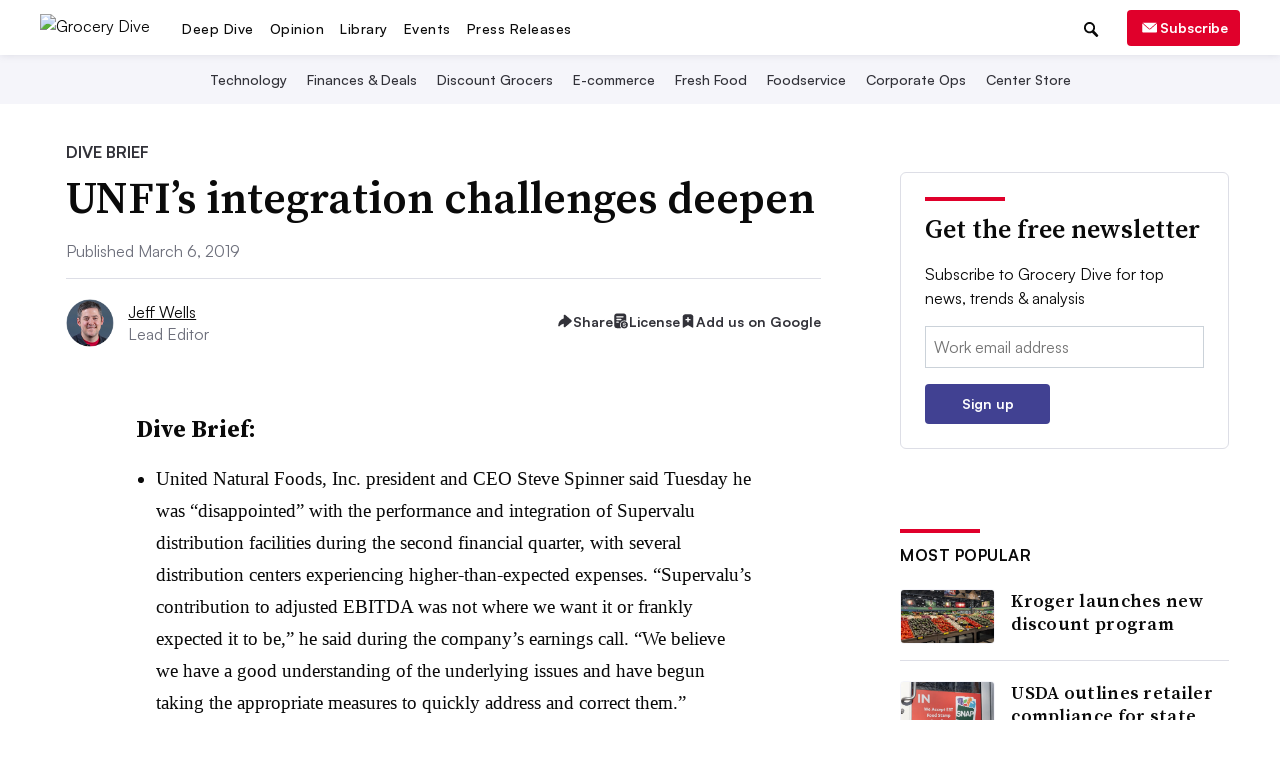

--- FILE ---
content_type: text/html; charset=utf-8
request_url: https://www.google.com/recaptcha/api2/aframe
body_size: 269
content:
<!DOCTYPE HTML><html><head><meta http-equiv="content-type" content="text/html; charset=UTF-8"></head><body><script nonce="I4xJB80aWC95KWQ6EOCqAQ">/** Anti-fraud and anti-abuse applications only. See google.com/recaptcha */ try{var clients={'sodar':'https://pagead2.googlesyndication.com/pagead/sodar?'};window.addEventListener("message",function(a){try{if(a.source===window.parent){var b=JSON.parse(a.data);var c=clients[b['id']];if(c){var d=document.createElement('img');d.src=c+b['params']+'&rc='+(localStorage.getItem("rc::a")?sessionStorage.getItem("rc::b"):"");window.document.body.appendChild(d);sessionStorage.setItem("rc::e",parseInt(sessionStorage.getItem("rc::e")||0)+1);localStorage.setItem("rc::h",'1767758812152');}}}catch(b){}});window.parent.postMessage("_grecaptcha_ready", "*");}catch(b){}</script></body></html>

--- FILE ---
content_type: image/svg+xml
request_url: https://www.grocerydive.com/static/img/lib_icons/playbook-black.svg?141716111021
body_size: 48
content:
<svg width="100" height="100" viewBox="0 0 100 100" fill="none" xmlns="http://www.w3.org/2000/svg">
<g clip-path="url(#clip0)">
<path d="M89.8068 0H11.1932C9.43056 0 8 1.41546 8 3.15951V97.8405C8 99.5845 9.43056 101 11.1932 101H89.8068C91.5694 101 93 99.5845 93 97.8405V3.15951C93 1.41546 91.571 0 89.8068 0ZM86.6136 94.681H14.3864V6.31902H86.6136V94.681ZM29.5047 66.0685H71.4953C73.258 66.0685 74.6886 64.653 74.6886 62.909C74.6886 61.1649 73.258 59.7495 71.4953 59.7495H29.5047C27.742 59.7495 26.3115 61.1649 26.3115 62.909C26.3115 64.653 27.7404 66.0685 29.5047 66.0685ZM29.5047 81.4095H71.4953C73.258 81.4095 74.6886 79.994 74.6886 78.25C74.6886 76.5059 73.258 75.0905 71.4953 75.0905H29.5047C27.742 75.0905 26.3115 76.5059 26.3115 78.25C26.3115 79.994 27.7404 81.4095 29.5047 81.4095Z" fill="#0A0A0A"/>
<path d="M73 19H29C27.8954 19 27 19.8954 27 21V49C27 50.1046 27.8954 51 29 51H73C74.1046 51 75 50.1046 75 49V21C75 19.8954 74.1046 19 73 19Z" fill="#0A0A0A"/>
</g>
<defs>
<clipPath id="clip0">
<rect width="100" height="100" fill="white"/>
</clipPath>
</defs>
</svg>


--- FILE ---
content_type: application/javascript; charset=utf-8
request_url: https://fundingchoicesmessages.google.com/f/AGSKWxX7lZHdOD_FG_VHuWn3eaEhHdfzoBlfWtTuKvwOURcqQAsgprIDDynrnOpeHnAiXw7xKknSSx4Od6HxxfWaEv-XmalTReYNROe2d8Eme9BZZg0zWQYWmlZGzxnixBvukCsVdalq2A==?fccs=W251bGwsbnVsbCxudWxsLG51bGwsbnVsbCxudWxsLFsxNzY3NzU4Nzk4LDI4MDAwMDAwMF0sbnVsbCxudWxsLG51bGwsW251bGwsWzcsNl0sbnVsbCxudWxsLG51bGwsbnVsbCxudWxsLG51bGwsbnVsbCxudWxsLG51bGwsMV0sImh0dHBzOi8vd3d3Lmdyb2NlcnlkaXZlLmNvbS9uZXdzL3VuZmlzLWludGVncmF0aW9uLWNoYWxsZW5nZXMtZGVlcGVuLzU0OTkyNC8iLG51bGwsW1s4LCI5UEl4aVM2aWZ6ayJdLFs5LCJlbi1VUyJdLFsxNiwiWzEsMSwxXSJdLFsxOSwiMiJdLFsxNywiWzBdIl0sWzI0LCIiXSxbMjksImZhbHNlIl1dXQ
body_size: 118
content:
if (typeof __googlefc.fcKernelManager.run === 'function') {"use strict";this.default_ContributorServingResponseClientJs=this.default_ContributorServingResponseClientJs||{};(function(_){var window=this;
try{
var kp=function(a){this.A=_.t(a)};_.u(kp,_.J);var lp=function(a){this.A=_.t(a)};_.u(lp,_.J);lp.prototype.getWhitelistStatus=function(){return _.F(this,2)};var mp=function(a){this.A=_.t(a)};_.u(mp,_.J);var np=_.Zc(mp),op=function(a,b,c){this.B=a;this.j=_.A(b,kp,1);this.l=_.A(b,_.Kk,3);this.F=_.A(b,lp,4);a=this.B.location.hostname;this.D=_.Ag(this.j,2)&&_.O(this.j,2)!==""?_.O(this.j,2):a;a=new _.Lg(_.Lk(this.l));this.C=new _.Zg(_.q.document,this.D,a);this.console=null;this.o=new _.gp(this.B,c,a)};
op.prototype.run=function(){if(_.O(this.j,3)){var a=this.C,b=_.O(this.j,3),c=_.ah(a),d=new _.Rg;b=_.gg(d,1,b);c=_.D(c,1,b);_.eh(a,c)}else _.bh(this.C,"FCNEC");_.ip(this.o,_.A(this.l,_.Be,1),this.l.getDefaultConsentRevocationText(),this.l.getDefaultConsentRevocationCloseText(),this.l.getDefaultConsentRevocationAttestationText(),this.D);_.jp(this.o,_.F(this.F,1),this.F.getWhitelistStatus());var e;a=(e=this.B.googlefc)==null?void 0:e.__executeManualDeployment;a!==void 0&&typeof a==="function"&&_.No(this.o.G,
"manualDeploymentApi")};var pp=function(){};pp.prototype.run=function(a,b,c){var d;return _.v(function(e){d=np(b);(new op(a,d,c)).run();return e.return({})})};_.Ok(7,new pp);
}catch(e){_._DumpException(e)}
}).call(this,this.default_ContributorServingResponseClientJs);
// Google Inc.

//# sourceURL=/_/mss/boq-content-ads-contributor/_/js/k=boq-content-ads-contributor.ContributorServingResponseClientJs.en_US.9PIxiS6ifzk.es5.O/d=1/exm=ad_blocking_detection_executable,kernel_loader,loader_js_executable/ed=1/rs=AJlcJMyiA3Tj62_V_nFZ196dm3igfcYiNQ/m=cookie_refresh_executable
__googlefc.fcKernelManager.run('\x5b\x5b\x5b7,\x22\x5b\x5bnull,\\\x22grocerydive.com\\\x22,\\\x22AKsRol9ni1j0hV6bJqfN9rQELkxzznIe9fI0_Xnys1IKn3ZvbmTG6bD48zDH9FM7-tl6cyUFmCfNEMnK-3G1HkjQrae8sMImBM1v11eA4TifHcbATIraCYgVlEN2tzPTGCGf03wPubz2z3tX2APxzYzMbiIN-6sUjA\\\\u003d\\\\u003d\\\x22\x5d,null,\x5b\x5bnull,null,null,\\\x22https:\/\/fundingchoicesmessages.google.com\/f\/AGSKWxVlU94DH2IRh5lQpaa0UNalc79Wjy9OBgs8M4kA3e6BmCA2QPWkZ1x_l3CwWWNkxRPGBReX_4Xx-jGx391FmB4qfN7luAVgUTqJj-8MAfl7TVs_ICIGPIphzHA1Z0PWh-yChtDrbw\\\\u003d\\\\u003d\\\x22\x5d,null,null,\x5bnull,null,null,\\\x22https:\/\/fundingchoicesmessages.google.com\/el\/AGSKWxX7p1q1-__Bov_95KRAvlnYn57S9uaB6YzWwkIe4tfsSrh3NmYqarG_ecCkuaDXESZ0RKXB_UPiIIvZH2L576OQ0u4E2pJ-wqQJLkjfGeP3tm5vzgRHsvbMSuYoKww2X8S11mV2_A\\\\u003d\\\\u003d\\\x22\x5d,null,\x5bnull,\x5b7,6\x5d,null,null,null,null,null,null,null,null,null,1\x5d\x5d,\x5b3,1\x5d\x5d\x22\x5d\x5d,\x5bnull,null,null,\x22https:\/\/fundingchoicesmessages.google.com\/f\/AGSKWxU12iohN622M42vk12mMb1fgkHBiJeChoAnBmKRR6qKa3X9oL5hHu96o_hWN3eZwHoGa3TPZPjoWeNSXufnjOJIkSfgeyKxBuGA42zQe7wCJKgPQFJEKaMXiehGNrQ6o550wNAfvQ\\u003d\\u003d\x22\x5d\x5d');}

--- FILE ---
content_type: text/javascript; charset="utf-8"
request_url: https://www.grocerydive.com/static/js/dist/prestitialForecastingMode.bundle.js?290216221225
body_size: 115
content:
!function(){var e={},t={};function i(n){var o=t[n];if(void 0!==o)return o.exports;var r=t[n]={exports:{}};return e[n](r,r.exports,i),r.exports}function n(){return window.innerWidth>640&&window.innerHeight>640&&-1===document.cookie.indexOf("_prestitialViewed")&&-1===window.location.href.indexOf("?prestitial_skip")}function o(){-1===document.cookie.indexOf("_prestitialViewed")&&function(e,t,i){var n=new Date;n.setDate(n.getDate()+i);var o="".concat(e,"=").concat(encodeURIComponent(t));null!==i&&(o+=";expires=".concat(n.toUTCString())),o+="; path=/",document.cookie=o}("_prestitialViewed",Date.now(),window.days_between_prestitial)}i.rv=function(){return"1.5.2"},i.ruid="bundler=rspack@1.5.2";var r=0;!function e(){if(window.googletag&&"function"==typeof window.googletag.defineSlot)!function(){if(n()){var e="".concat(window.dfp_ad_unit_prefix,"prestitial");window.googletag.defineSlot(e,[[500,300],[640,480]],"paychekgoeshere").addService(googletag.pubads()),o()}}();else{if(!(r<10))throw new Error("googletag.defineSlot is not defined max retries reached");setTimeout(e,1e3),r+=1}}()}();
//# sourceMappingURL=prestitialForecastingMode.bundle.js.map

--- FILE ---
content_type: application/javascript; charset=utf-8
request_url: https://fundingchoicesmessages.google.com/f/AGSKWxVKhrzAqHoVCx1MatZnY1FqwI7oWTOSiO3omYcKPnCcmZsawA364r85LZSUaQDI6lsoOjgUyuo3PPSrQjduO8TjUdwUJBZpKw73JKs-FY27R-_4aTmODFtUX6skeqOUd79i5ZSXfnUs_zJPdkdmZjxRcukr3El6WW-rA85iEaDVZbWzzzcD50q-FkGp/_/predictad./yahooadsobject./adserverpub?/ad_page__ad_image_
body_size: -1285
content:
window['d61cfbc7-30f3-4f12-b405-02a65b70bf95'] = true;

--- FILE ---
content_type: text/javascript; charset="utf-8"
request_url: https://www.grocerydive.com/static/js/dist/sendEmailToLytics.bundle.js?290216221225
body_size: -29
content:
!function(){var e={},n={};function r(t){var o=n[t];if(void 0!==o)return o.exports;var i=n[t]={exports:{}};return e[t](i,i.exports,r),i.exports}r.rv=function(){return"1.5.2"},r.ruid="bundler=rspack@1.5.2",document.addEventListener("DOMContentLoaded",(function(){document.querySelectorAll(".js-form-email-validate").forEach((function(e){e.addEventListener("triggerSignupOnGTM",(function(){var n=e.querySelector('input[name="email"]').value;if("undefined"!=typeof jstag){var r={email:n,_e:"Email lookup"};jstag.send(r)}}))}))}))}();
//# sourceMappingURL=sendEmailToLytics.bundle.js.map

--- FILE ---
content_type: application/x-javascript
request_url: https://s.dpmsrv.com/dpm_b4c96d80854dd27e76d8cc9e21960eebda52e962.min.js
body_size: 28773
content:
!function(){function t(r){var k=H[r];if(void 0!==k)return k.exports;k=H[r]={exports:{}};return P[r].call(k.exports,k,k.exports,t),k.exports}var P={553:function(r){!function(){function k(a,e){try{return a(e)}catch(g){return e}}function w(a,e){return a&&(c(e)||b(e))?ma.test(a)?e.getElementsByClassName(a.slice(1)):na.test(a)?e.getElementsByTagName(a):e.querySelectorAll(a):[]}function s(a){return a.replace(oa,function(a,g){return g.toUpperCase()})}function q(a,e){var g=a&&(a.matches||a.webkitMatchesSelector||
a.msMatchesSelector);return!!g&&!!e&&g.call(a,e)}function m(a){return!!a&&a===a.window}function c(a){return!!a&&9===a.nodeType}function b(a){return!!a&&1===a.nodeType}function f(a){return"function"==typeof a}function d(a){return"string"==typeof a}function h(a){return void 0===a}function u(a){return!isNaN(parseFloat(a))&&isFinite(a)}function v(a){if("object"!=typeof a||null===a)return!1;a=Object.getPrototypeOf(a);return null===a||a===Object.prototype}function n(a,e,g){if(g)for(g=a.length;g--&&!1!==
e.call(a[g],g,a[g]););else if(v(a))for(var b=Object.keys(a),c=(g=0,b.length);g<c;g++){var d=b[g];if(!1===e.call(a[d],d,a[d]))break}else for(g=0,c=a.length;g<c&&!1!==e.call(a[g],g,a[g]);g++);return a}function t(){for(var a=[],e=0;e<arguments.length;e++)a[e]=arguments[e];var e="boolean"==typeof a[0]&&a.shift(),g=a.shift(),b=a.length;if(!g)return{};if(!b)return t(e,p,g);for(var c=0;c<b;c++){var d=a[c],h;for(h in d)e&&(I(d[h])||v(d[h]))?(g[h]&&g[h].constructor===d[h].constructor||(g[h]=new d[h].constructor),
t(e,g[h],d[h])):g[h]=d[h]}return g}function J(a){return d(a)?function(e,g){return q(g,a)}:f(a)?a:a instanceof K?function(e,g){return a.is(g)}:a?function(e,g){return g===a}:function(){return!1}}function D(a,e){return e?a.filter(e):a}function L(a){return d(a)&&a.match(pa)||[]}function A(a,e,g,b){for(var c=[],d=f(e),h=b&&J(b),l=0,u=a.length;l<u;l++)if(d){var k=e(a[l]);k.length&&qa.apply(c,k)}else for(k=a[l][e];!(null==k||b&&h(-1,k));)c.push(k),k=g?k[e]:null;return c}function x(a){return 1<a.length?Q.call(a,
function(a,g,b){return X.call(b,a)===g}):a}function y(a,e,g){if(b(a)){var c=M.getComputedStyle(a,null);return g?c.getPropertyValue(e)||void 0:c[e]||a.style[e]}}function z(a,e){return parseInt(y(a,e),10)||0}function H(a,e){if(void 0===e&&(e=R.test(a)),e)return a;if(!S[a]){var g=s(a),b=""+g[0].toUpperCase()+g.slice(1);n((g+" "+ra.join(b+" ")+b).split(" "),function(e,g){if(g in sa)return S[a]=g,!1})}return S[a]}function Y(a,e,g){return void 0===g&&(g=R.test(a)),g||ta[a]||!u(e)?e:e+"px"}function Z(a,
e){var g=a.dataset[e]||a.dataset[s(e)];return ua.test(g)?g:k(JSON.parse,g)}function $(a,e){var g=a.documentElement;return Math.max(a.body["scroll"+e],g["scroll"+e],a.body["offset"+e],g["offset"+e],g["client"+e])}function aa(a,e){return z(a,"border"+(e?"Left":"Top")+"Width")+z(a,"padding"+(e?"Left":"Top"))+z(a,"padding"+(e?"Right":"Bottom"))+z(a,"border"+(e?"Right":"Bottom")+"Width")}function ba(a,e){return!e||!T.call(e,function(e){return 0>a.indexOf(e)})}function U(a){a=a.split(".");return[a[0],a.slice(1).sort()]}
function N(a,e,g,b,c){var d=a.___ce=a.___ce||{};if(e)d[e]&&(d[e]=d[e].filter(function(d){var h=d[0],f=d[1];d=d[2];if(c&&d.guid!==c.guid||!ba(h,g)||b&&b!==f)return!0;a.removeEventListener(e,d)}));else for(e in d)N(a,e,g,b,c)}function ca(a){return a.multiple&&a.options?A(Q.call(a.options,function(a){return a.selected&&!a.disabled&&!a.parentNode.disabled}),"value"):a.value||""}function da(a){if(!d(a))return[];if(va.test(a))return[F(RegExp.$1)];var e=wa.test(a)&&RegExp.$1,e=ea[e]||ea["*"];return e.innerHTML=
a,p(e.childNodes).detach().get()}function E(a,e,g,b,c,d,h,f){return n(a,function(a,d){n(p(d),function(a,d){n(p(e),function(e,h){var f=g?h:d,l=g?a:e;!function(a,e,g,b,c){b?a.insertBefore(e,g?a.firstChild:null):a.parentNode.insertBefore(e,g?a:a.nextSibling);c&&function(a,e){var g=p(a);g.filter("script").add(g.find("script")).each(function(a,g){if(ya.test(g.type)&&fa.contains(g)){var b=F("script");b.text=g.textContent.replace(za,"");n(Aa,function(a,e){g[e]&&(b[e]=g[e])});e.head.insertBefore(b,null);
e.head.removeChild(b)}})}(e,a.ownerDocument)}(g?d:h,l?f.cloneNode(!0):f,b,c,!l)},f)},h)},d),e}var ga={"class":"className",contenteditable:"contentEditable","for":"htmlFor",readonly:"readOnly",maxlength:"maxLength",tabindex:"tabIndex",colspan:"colSpan",rowspan:"rowSpan",usemap:"useMap"},B=document,M=window,fa=B.documentElement,F=B.createElement.bind(B),ha=F("div"),V=F("table"),P=F("tbody"),ia=F("tr"),I=Array.isArray,C=Array.prototype,Ba=C.concat,Q=C.filter,X=C.indexOf,ja=C.map,qa=C.push,ka=C.slice,
T=C.some,Ca=C.splice,Da=/^#(?:[\w-]|\\.|[^\x00-\xa0])*$/,ma=/^\.(?:[\w-]|\\.|[^\x00-\xa0])*$/,Ea=/<.+>/,na=/^\w+$/,K=function(){function a(a,g){if(a){if(a instanceof K)return a;var b=a;if(d(a)){if(b=(g instanceof K?g[0]:g)||B,!(b=Da.test(a)?b.getElementById(a.slice(1)):Ea.test(a)?da(a):w(a,b)))return}else if(f(a))return this.ready(a);(b.nodeType||b===M)&&(b=[b]);this.length=b.length;for(var c=0,h=this.length;c<h;c++)this[c]=b[c]}}return a.prototype.init=function(e,g){return new a(e,g)},a}(),l=K.prototype,
p=l.init;p.fn=p.prototype=l;l.length=0;l.splice=Ca;"function"==typeof Symbol&&(l[Symbol.iterator]=C[Symbol.iterator]);l.map=function(a){return p(Ba.apply([],ja.call(this,function(e,g){return a.call(e,g,e)})))};l.slice=function(a,e){return p(ka.call(this,a,e))};var oa=/-([a-z])/g;p.guid=1;p.isWindow=m;p.isFunction=f;p.isArray=I;p.isNumeric=u;p.isPlainObject=v;l.get=function(a){return h(a)?ka.call(this):this[0>(a=Number(a))?a+this.length:a]};l.eq=function(a){return p(this.get(a))};l.first=function(){return this.eq(0)};
l.last=function(){return this.eq(-1)};p.each=n;l.each=function(a){return n(this,a)};l.prop=function(a,e){if(a){if(d(a))return a=ga[a]||a,2>arguments.length?this[0]&&this[0][a]:this.each(function(g,b){b[a]=e});for(var g in a)this.prop(g,a[g]);return this}};l.removeProp=function(a){return this.each(function(e,g){delete g[ga[a]||a]})};p.extend=t;l.extend=function(a){return t(l,a)};l.filter=function(a){var e=J(a);return p(Q.call(this,function(a,b){return e.call(a,b,a)}))};var pa=/\S+/g;l.hasClass=function(a){return!!a&&
T.call(this,function(e){return b(e)&&e.classList.contains(a)})};l.removeAttr=function(a){var e=L(a);return this.each(function(a,c){b(c)&&n(e,function(a,e){c.removeAttribute(e)})})};l.attr=function(a,e){if(a){if(d(a)){if(2>arguments.length){if(!this[0]||!b(this[0]))return;var g=this[0].getAttribute(a);return null===g?void 0:g}return h(e)?this:null===e?this.removeAttr(a):this.each(function(g,c){b(c)&&c.setAttribute(a,e)})}for(g in a)this.attr(g,a[g]);return this}};l.toggleClass=function(a,e){var g=
L(a),c=!h(e);return this.each(function(a,d){b(d)&&n(g,function(a,g){c?e?d.classList.add(g):d.classList.remove(g):d.classList.toggle(g)})})};l.addClass=function(a){return this.toggleClass(a,!0)};l.removeClass=function(a){return arguments.length?this.toggleClass(a,!1):this.attr("class","")};p.unique=x;l.add=function(a,e){return p(x(this.get().concat(p(a,e).get())))};var R=/^--/,S={},sa=ha.style,ra=["webkit","moz","ms"],ta={animationIterationCount:!0,columnCount:!0,flexGrow:!0,flexShrink:!0,fontWeight:!0,
gridArea:!0,gridColumn:!0,gridColumnEnd:!0,gridColumnStart:!0,gridRow:!0,gridRowEnd:!0,gridRowStart:!0,lineHeight:!0,opacity:!0,order:!0,orphans:!0,widows:!0,zIndex:!0};l.css=function(a,e){if(d(a)){var g=R.test(a);return a=H(a,g),2>arguments.length?this[0]&&y(this[0],a,g):a?(e=Y(a,e,g),this.each(function(c,d){b(d)&&(g?d.style.setProperty(a,e):d.style[a]=e)})):this}for(var c in a)this.css(c,a[c]);return this};var ua=/^\s+|\s+$/;l.data=function(a,e){if(!a){if(!this[0])return;var g={},b;for(b in this[0].dataset)g[b]=
Z(this[0],b);return g}if(d(a))return 2>arguments.length?this[0]&&Z(this[0],a):h(e)?this:this.each(function(b,g){var c=e,c=k(JSON.stringify,c);g.dataset[s(a)]=c});for(b in a)this.data(b,a[b]);return this};n([!0,!1],function(a,e){n(["Width","Height"],function(a,b){l[(e?"outer":"inner")+b]=function(d){if(this[0])return m(this[0])?e?this[0]["inner"+b]:this[0].document.documentElement["client"+b]:c(this[0])?$(this[0],b):this[0][(e?"offset":"client")+b]+(d&&e?z(this[0],"margin"+(a?"Top":"Left"))+z(this[0],
"margin"+(a?"Bottom":"Right")):0)}})});n(["Width","Height"],function(a,e){var g=e.toLowerCase();l[g]=function(d){if(!this[0])return h(d)?void 0:this;if(!arguments.length)return m(this[0])?this[0].document.documentElement["client"+e]:c(this[0])?$(this[0],e):this[0].getBoundingClientRect()[g]-aa(this[0],!a);var f=parseInt(d,10);return this.each(function(e,c){if(b(c)){var d=y(c,"boxSizing");c.style[g]=Y(g,f+("border-box"===d?aa(c,!a):0))}})}});var W={};l.toggle=function(a){return this.each(function(e,
g){if(b(g))if(h(a)?"none"===y(g,"display"):a){if(g.style.display=g.___cd||"","none"===y(g,"display")){var c=g.style,d;d=g.tagName;if(W[d])d=W[d];else{var f=F(d);B.body.insertBefore(f,null);var l=y(f,"display");d=(B.body.removeChild(f),W[d]="none"!==l?l:"block")}c.display=d}}else g.___cd=y(g,"display"),g.style.display="none"})};l.hide=function(){return this.toggle(!1)};l.show=function(){return this.toggle(!0)};var G={focus:"focusin",blur:"focusout"},O={mouseenter:"mouseover",mouseleave:"mouseout"},
Fa=/^(mouse|pointer|contextmenu|drag|drop|click|dblclick)/i;l.off=function(a,e,g){var l=this;if(h(a))this.each(function(a,e){(b(e)||c(e)||m(e))&&N(e)});else if(d(a))f(e)&&(g=e,e=""),n(L(a),function(a,d){var h=U(d),f=h[0],u=h[1],k=O[f]||G[f]||f;l.each(function(a,d){(b(d)||c(d)||m(d))&&N(d,k,u,e,g)})});else for(var u in a)this.off(u,a[u]);return this};l.on=function(a,e,g,l,u){var k=this;if(!d(a)){for(var v in a)this.on(v,e,g,a[v],u);return this}return d(e)||(h(e)||null===e?e="":h(g)?(g=e,e=""):(l=g,
g=e,e="")),f(l)||(l=g,g=void 0),l?(n(L(a),function(a,d){var h=U(d),f=h[0],v=h[1],n=O[f]||G[f]||f,s=f in O,r=f in G;n&&k.each(function(a,d){if(b(d)||c(d)||m(d)){var h=function xa(a){if(a.target["___i"+a.type])return a.stopImmediatePropagation();if(!(a.namespace&&!ba(v,a.namespace.split("."))||!e&&(r&&(a.target!==d||a.___ot===n)||s&&a.relatedTarget&&d.contains(a.relatedTarget)))){var b=d;if(e){for(var c=a.target;!q(c,e);)if(c===d||!(c=c.parentNode))return;b=c;a.___cd=!0}a.___cd&&Object.defineProperty(a,
"currentTarget",{configurable:!0,get:function(){return b}});Object.defineProperty(a,"data",{configurable:!0,get:function(){return g}});c=l.call(b,a,a.___td);u&&N(d,n,v,e,xa);!1===c&&(a.preventDefault(),a.stopPropagation())}};h.guid=l.guid=l.guid||p.guid++;(function(a,e,b,d,c){var g=a.___ce=a.___ce||{};g[e]=g[e]||[];g[e].push([b,d,c]);a.addEventListener(e,c)})(d,n,v,e,h)}})}),this):this};l.one=function(a,e,b,d){return this.on(a,e,b,d,!0)};l.ready=function(a){var e=function(){return setTimeout(a,0,
p)};return"loading"!==B.readyState?e():B.addEventListener("DOMContentLoaded",e),this};l.trigger=function(a,e){if(d(a)){var b=U(a),c=b[0],b=b[1],h=O[c]||G[c]||c;if(!h)return this;var l=Fa.test(h)?"MouseEvents":"HTMLEvents";(a=B.createEvent(l)).initEvent(h,!0,!0);a.namespace=b.join(".");a.___ot=c}a.___td=e;var u=a.___ot in G;return this.each(function(e,b){u&&f(b[a.___ot])&&(b["___i"+a.type]=!0,b[a.___ot](),b["___i"+a.type]=!1);b.dispatchEvent(a)})};var Ga=/%20/g,Ha=/\r?\n/g,Ia=/file|reset|submit|button|image/i,
la=/radio|checkbox/i;l.serialize=function(){var a="";return this.each(function(e,b){n(b.elements||[b],function(e,b){if(!(b.disabled||!b.name||"FIELDSET"===b.tagName||Ia.test(b.type)||la.test(b.type)&&!b.checked)){var d=ca(b);h(d)||n(I(d)?d:[d],function(e,d){var c=a,g;g="&"+encodeURIComponent(b.name)+"="+encodeURIComponent(d.replace(Ha,"\r\n")).replace(Ga,"+");a=c+g})}})}),a.slice(1)};l.val=function(a){return arguments.length?this.each(function(e,b){var d=b.multiple&&b.options;if(d||la.test(b.type)){var c=
I(a)?ja.call(a,String):null===a?[]:[String(a)];d?n(b.options,function(a,b){b.selected=0<=c.indexOf(b.value)},!0):b.checked=0<=c.indexOf(b.value)}else b.value=h(a)||null===a?"":a}):this[0]&&ca(this[0])};l.clone=function(){return this.map(function(a,b){return b.cloneNode(!0)})};l.detach=function(a){return D(this,a).each(function(a,b){b.parentNode&&b.parentNode.removeChild(b)}),this};var wa=/^\s*<(\w+)[^>]*>/,va=/^<(\w+)\s*\/?>(?:<\/\1>)?$/,ea={"*":ha,tr:P,td:ia,th:ia,thead:V,tbody:V,tfoot:V};p.parseHTML=
da;l.empty=function(){return this.each(function(a,b){for(;b.firstChild;)b.removeChild(b.firstChild)})};l.html=function(a){return arguments.length?h(a)?this:this.each(function(e,d){b(d)&&(d.innerHTML=a)}):this[0]&&this[0].innerHTML};l.remove=function(a){return D(this,a).detach().off(),this};l.text=function(a){return h(a)?this[0]?this[0].textContent:"":this.each(function(e,d){b(d)&&(d.textContent=a)})};l.unwrap=function(){return this.parent().each(function(a,b){if("BODY"!==b.tagName){var d=p(b);d.replaceWith(d.children())}}),
this};l.offset=function(){var a=this[0];if(a)return a=a.getBoundingClientRect(),{top:a.top+M.pageYOffset,left:a.left+M.pageXOffset}};l.offsetParent=function(){return this.map(function(a,b){for(var d=b.offsetParent;d&&"static"===y(d,"position");)d=d.offsetParent;return d||fa})};l.position=function(){var a=this[0];if(a){var d="fixed"===y(a,"position"),c=d?a.getBoundingClientRect():this.offset();if(!d){for(var h=a.ownerDocument,d=a.offsetParent||h.documentElement;(d===h.body||d===h.documentElement)&&
"static"===y(d,"position");)d=d.parentNode;d!==a&&b(d)&&(h=p(d).offset(),c.top-=h.top+z(d,"borderTopWidth"),c.left-=h.left+z(d,"borderLeftWidth"))}return{top:c.top-z(a,"marginTop"),left:c.left-z(a,"marginLeft")}}};l.children=function(a){return D(p(x(A(this,function(a){return a.children}))),a)};l.contents=function(){return p(x(A(this,function(a){return"IFRAME"===a.tagName?[a.contentDocument]:"TEMPLATE"===a.tagName?a.content.childNodes:a.childNodes})))};l.find=function(a){return p(x(A(this,function(b){return w(a,
b)})))};var za=/^\s*<!(?:\[CDATA\[|--)|(?:\]\]|--)>\s*$/g,ya=/^$|^module$|\/(java|ecma)script/i,Aa=["type","src","nonce","noModule"];l.after=function(){return E(arguments,this,!1,!1,!1,!0,!0)};l.append=function(){return E(arguments,this,!1,!1,!0)};l.appendTo=function(a){return E(arguments,this,!0,!1,!0)};l.before=function(){return E(arguments,this,!1,!0)};l.insertAfter=function(a){return E(arguments,this,!0,!1,!1,!1,!1,!0)};l.insertBefore=function(a){return E(arguments,this,!0,!0)};l.prepend=function(){return E(arguments,
this,!1,!0,!0,!0,!0)};l.prependTo=function(a){return E(arguments,this,!0,!0,!0,!1,!1,!0)};l.replaceWith=function(a){return this.before(a).remove()};l.replaceAll=function(a){return p(a).replaceWith(this),this};l.wrapAll=function(a){a=p(a);for(var b=a[0];b.children.length;)b=b.firstElementChild;return this.first().before(a),this.appendTo(b)};l.wrap=function(a){return this.each(function(b,d){var c=p(a)[0];p(d).wrapAll(b?c.cloneNode(!0):c)})};l.wrapInner=function(a){return this.each(function(b,d){var c=
p(d),h=c.contents();h.length?h.wrapAll(a):c.append(a)})};l.has=function(a){var b=d(a)?function(b,d){return w(a,d).length}:function(b,d){return d.contains(a)};return this.filter(b)};l.is=function(a){var b=J(a);return T.call(this,function(a,d){return b.call(a,d,a)})};l.next=function(a,b,d){return D(p(x(A(this,"nextElementSibling",b,d))),a)};l.nextAll=function(a){return this.next(a,!0)};l.nextUntil=function(a,b){return this.next(b,!0,a)};l.not=function(a){var c=J(a);return this.filter(function(h,f){return(!d(a)||
b(f))&&!c.call(f,h,f)})};l.parent=function(a){return D(p(x(A(this,"parentNode"))),a)};l.index=function(a){var b=a?p(a)[0]:this[0];a=a?this:p(b).parent().children();return X.call(a,b)};l.closest=function(a){var b=this.filter(a);if(b.length)return b;var d=this.parent();return d.length?d.closest(a):b};l.parents=function(a,b){return D(p(x(A(this,"parentElement",!0,b))),a)};l.parentsUntil=function(a,b){return this.parents(b,a)};l.prev=function(a,b,d){return D(p(x(A(this,"previousElementSibling",b,d))),
a)};l.prevAll=function(a){return this.prev(a,!0)};l.prevUntil=function(a,b){return this.prev(b,!0,a)};l.siblings=function(a){return D(p(x(A(this,function(a){return p(a).parent().children().not(a)}))),a)};r.exports=p}()},597:function(r,k){k.Z=function(k){var s=[],q=function(c,b){b=null==(b="function"==typeof b?b():b)?"":b;s[s.length]=encodeURIComponent(c)+"="+encodeURIComponent(b)},m=function(c,b){var f,d;if(c)if(Array.isArray(b))for(f=0,d=b.length;f<d;f++)m(c+"["+("object"==typeof b[f]&&b[f]?f:"")+
"]",b[f]);else if("[object Object]"===Object.prototype.toString.call(b))for(f in b)m(c+"["+f+"]",b[f]);else q(c,b);else if(Array.isArray(b))for(f=0,d=b.length;f<d;f++)q(b[f].name,b[f].value);else for(f in b)m(f,b[f]);return s};return m("",k).join("&")}},646:function(r){r.exports=function(){function k(k){for(var s=1;s<arguments.length;s++){var q=arguments[s],m;for(m in q)k[m]=q[m]}return k}return function s(q,m){function c(b,c,d){if("undefined"!=typeof document){"number"==typeof(d=k({},m,d)).expires&&
(d.expires=new Date(Date.now()+864E5*d.expires));d.expires&&(d.expires=d.expires.toUTCString());b=encodeURIComponent(b).replace(/%(2[346B]|5E|60|7C)/g,decodeURIComponent).replace(/[()]/g,escape);var h="",u;for(u in d)d[u]&&(h+="; "+u,!0!==d[u]&&(h+="="+d[u].split(";")[0]));return document.cookie=b+"="+q.write(c,b)+h}}return Object.create({set:c,get:function(b){if("undefined"!=typeof document&&(!arguments.length||b)){for(var c=document.cookie?document.cookie.split("; "):[],d={},h=0;h<c.length;h++){var u=
c[h].split("="),k=u.slice(1).join("=");try{var n=decodeURIComponent(u[0]);if(d[n]=q.read(k,n),b===n)break}catch(m){}}return b?d[b]:d}},remove:function(b,f){c(b,"",k({},f,{expires:-1}))},withAttributes:function(b){return s(this.converter,k({},this.attributes,b))},withConverter:function(b){return s(k({},this.converter,b),this.attributes)}},{attributes:{value:Object.freeze(m)},converter:{value:Object.freeze(q)}})}({read:function(k){return'"'===k[0]&&(k=k.slice(1,-1)),k.replace(/(%[\dA-F]{2})+/gi,decodeURIComponent)},
write:function(k){return encodeURIComponent(k).replace(/%(2[346BF]|3[AC-F]|40|5[BDE]|60|7[BCD])/g,decodeURIComponent)}},{path:"/"})}()},833:function(){"undefined"==typeof Promise&&(window.Promise=function(){});void 0===Object.assign&&(Object.assign=function(r,k){for(var t,s,q=Object(r),m=1;m<arguments.length;m++){for(var c in t=Object(arguments[m]))Object.prototype.hasOwnProperty.call(t,c)&&(q[c]=t[c]);if(Object.getOwnPropertySymbols){s=Object.getOwnPropertySymbols(t);for(var b=0;b<s.length;b++)Object.prototype.propertyIsEnumerable.call(t,
s[b])&&(q[s[b]]=t[s[b]])}}return q})}},H={};t.n=function(r){var k=r&&r.__esModule?function(){return r["default"]}:function(){return r};return t.d(k,{a:k}),k};t.d=function(r,k){for(var w in k)t.o(k,w)&&!t.o(r,w)&&Object.defineProperty(r,w,{enumerable:!0,get:k[w]})};t.o=function(r,k){return Object.prototype.hasOwnProperty.call(r,k)};(function(){var r=t(553),k=t.n(r),w=function(m,c){var b=function(b,c,f){if("greater"===c)return b>f;if("less"===c)return b<f;if("equals"===c)return b===f;if("not_equals"===
c)return b!==f;if("contains"===c)return-1<"".concat(b).indexOf("".concat(f));if("not_contains"===c)return-1==="".concat(b).indexOf("".concat(f));if("regex"===c)try{return(new RegExp("".concat(f))).test("".concat(b))}catch(k){}return!1},f={JavascriptFn:function(b,c){var f=new Function("var $ = window.dpmPixels[0].$; "+c.param),k=!1;try{k=f.call(null)}catch(n){}return k},UserClickAd:function(d,c){if(!c.param||c.param&&0===c.param.length||0===d.pageVariables.clickedAds.length)return 0<d.pageVariables.clickedAds.length;
var f=d.pageVariables.clickedAds[d.pageVariables.clickedAds.length-1],k=b(f.src,c.match_type,c.param);return c.param_href&&(k=k&&b(f.src,c.match_type_href,c.param_href)),k},DayOfWeek:function(d,c){var f=new Date;return f.setTime(d.pageVariables.loadedAt),b(c.param,c.match_type,f.getDay())},DayPart:function(b,c){var f=new Date;f.setTime(b.pageVariables.loadedAt);var f=100*f.getHours(),k=parseInt(c.t1.replace(":",""),10),n=parseInt(c.t2.replace(":",""),10);return f>=k&&f<=n},TimeOnPage:function(c,h){return b(c.pageVariables.timeOnPage,
h.match_type,h.param)},TimeOnSite:function(c,h){return b(c.pageVariables.timeOnSite,h.match_type,h.param)},PageDepth:function(c,h){return b(c.pageVariables.numUrls,h.match_type,h.param)},PageTitle:function(c,h){return b(c.pageVariables.pageTitle,h.match_type,h.param)},PageContent:function(c,h){var f="";try{f=k()(h.selector).length?k()(h.selector).html().toLowerCase():""}catch(m){}return b(f,h.match_type,h.param.toLowerCase())},PageUrl:function(c,h){return b(c.pageVariables.href,h.match_type,h.param)},
PageSource:function(c,h){return b(k()("html").html().toLowerCase(),h.match_type,h.param.toLowerCase())},UserGeoIPCountry:function(c,h){return b(c.userVariables.country_code,h.match_type,h.param)},UserGeoIPCity:function(c,h){return b(c.userVariables.city,h.match_type,h.param)},UserGeoIPDMA:function(c,h){return b(c.userVariables.dma,h.match_type,h.param)},DfpContains:function(c,h){for(var f=0,k=c.pageVariables.adElements;f<k.length;f++){var n=k[f];if(!1!==n.isDfp&&b(n.src,h.match_type,h.param))return!0}return!1},
UrlContains:function(c,f){for(var k=0,m=c.pageVariables.adElements;k<m.length;k++)if(b(m[k].src,f.match_type,f.param))return!0;return!1},HrefContains:function(c,f){for(var k=0,m=c.pageVariables.adElements;k<m.length;k++)if(b(m[k].href,f.match_type,f.param))return!0;return!1}};return c.type in f&&f[c.type].call(null,m,c.form_parameters)},s=t(597).Z,q=t(646);t(833);r=function(){function m(c,b){this.config=c;this.lastMouse={x:0,y:0};this.evalImpressionSegments=!1;this.pixelIndex=null;this.matchedSegmentIds=
[];this.userVariables={appnexusId:"",sCast:[],country_code:"",city:"",dma:"",latitude:"",longitude:"",dpmUserId:q.get("dpm_uid"),dpmCustomSessionId:!1};var f={zn:null,sn:null};this.extractedPageVariables=f;b&&(this.extractedPageVariables=b.call(null,k(),q));this.extractedPageVariables||(this.extractedPageVariables=f);void 0===this.extractedPageVariables.sessionId&&(this.userVariables.dpmCustomSessionId=!0,this.extractedPageVariables.sessionId=q.get("dpm_sid"));this.$=k();"undefined"==typeof console&&
(window.console={log:function(){}});void 0===window.dpmPixels&&(window.dpmPixels=[]);this.pageVariables=Object.assign({},this.extractedPageVariables,{cl:this.config.cl,loadedAt:(new Date).getTime(),adElements:[],clickedAds:[]});this.init()}return m.prototype.init=function(){var c=this;window.dpmPixels.push(this);this.pixelIndex=window.dpmPixels.length-1;this.pageVariables.pageTitle=k()("title").text();this.pageVariables.href=window.location.href;this.pageVariables.clientUserId=window.clientUserId;
this.pageVariables.timeOnPage=0;this.pageVariables.timeOnSite=0;this.pageVariables.numUrls=0;q.get("dpm_time_site")&&(this.pageVariables.timeOnSite=parseInt(q.get("dpm_time_site"),10));q.get("dpm_url_count")&&(this.pageVariables.numUrls=parseInt(q.get("dpm_url_count"),10));this.pageVariables.numUrls+=1;q.set("dpm_url_count","".concat(this.pageVariables.numUrls),{path:"/"});k()(document).ready(function(){c.doFindAds()});window.addEventListener("resize",function(b){c.doFindAds()});window.addEventListener("blur",
function(b){c.onWindowBlur()});k()(document).on("mousemove",function(b){c.lastMouse={x:b.pageX,y:b.pageY}});k()(document).on("syncClientUserId",function(b){return c.onAddUserSyncEventListener(b)});this.fireUserSync();this.makeRequest("xImp",{aUid:this.userVariables.dpmUserId||null,aSid:this.extractedPageVariables.sessionId||null,aSidCustom:this.userVariables.dpmCustomSessionId?1:0,cCid:this.extractedPageVariables.clientCustomId||null});window.setInterval(function(){return c.onTick()},1E3)},m.prototype.doFindAds=
function(){var c=this;this.findAds().then(function(b){return c.pageVariables.adElements=b})},m.prototype.onTick=function(){var c=this.pageVariables.timeOnPage;this.pageVariables.timeOnPage=((new Date).getTime()-this.pageVariables.loadedAt)/1E3;this.pageVariables.timeOnSite+=this.pageVariables.timeOnPage-c;q.set("dpm_time_site","".concat(this.pageVariables.timeOnSite),{path:"/"});!1===this.evalImpressionSegments&&(this.matchAllSegments(this.getEnvironment(),this.config.segments.all),this.evalImpressionSegments=
!0);!1===document.hidden&&this.matchAllSegments(this.getEnvironment(),this.config.segments.time)},m.prototype.onWindowBlur=function(){var c=this.getIsInAd(this.lastMouse);void 0!==c&&(this.makeRequest("xClk",{uuid:this.userVariables.requestUUID,position:c.position,src:c.src}),this.pageVariables.clickedAds.push({position:c.position,src:c.src}),this.matchAllSegments(this.getEnvironment(),this.config.segments.all))},m.prototype.getIsInAd=function(c){for(var b=0,f=this.pageVariables.adElements;b<f.length;b++){var d=
f[b],h=d.position;if(c.x>=h[0]&&c.x<=h[1]&&c.y>=h[2]&&c.y<=h[3])return d}},m.prototype.getEnvironment=function(){return{pageVariables:this.pageVariables,userVariables:this.userVariables}},m.prototype.fireUserSync=function(){var c=null,b="".concat(this.extractedPageVariables.clientUserIdVariable);if(!this.extractedPageVariables.autoFireUserSyncEvent)return!1;0<b.length&&(c=b);this.doUserSync(c)},m.prototype.doUserSync=function(c){c&&(c="".concat(("https:"===document.location.protocol?"https://":"http://")+
this.config.endpoint,"?q=idMatchSync&clientID=").concat(this.config.cl,"&clientUserID=").concat(c),this.getScript(c))},m.prototype.onAddUserSyncEventListener=function(c){var b=null,f="".concat(this.extractedPageVariables.clientUserIdVariable);0<f.length&&(b=f);c.detail&&c.detail.clientId&&c.detail.clientId.length&&(b=c.detail.clientUserId);this.doUserSync(b)},m.prototype.addUserToSegments=function(c){this.makeRequest("xSeg",{ids:c.join(",")});this.matchedSegmentIds=this.matchedSegmentIds.concat(c);
for(var b=("https:"===document.location.protocol?"https://":"http://")+"ib.adnxs.com/seg?member=827&consent=1&add=",f=0;f<c.length;){var d=c.slice(f,f+20);if(f+=20,!1===this.config.debug)d="<img alt='' style='display:none;width:1px;' src='".concat(b).concat(d.join(","),"' />"),k()("body").append(d)}},m.prototype.extractAdHref=function(c){var b;c=k()(c);if(c.attr("src")&&-1<c.attr("src").indexOf("javascript:")&&c.attr("name")){c=null!==(b=c.attr("name"))&&void 0!==b?b:"";b=window.frames[parseInt(c,
10)];c=b.document.getElementsByTagName("noscript");b=b.document.getElementsByTagName("a");if(c.length&&(c=k()(k()(c[0]).text()),c.attr("href")&&c.attr("href").length))return c.attr("href");for(c=0;c<b.length;c++)if(k()(b[c]).attr("href"))return k()(b[c]).attr("href")}else if(c.parents("a").length)return c.parents("a").first().attr("href");return""},m.prototype.extractAdSrc=function(c){var b="";c=k()(c);if(c.attr("src")&&-1<c.attr("src").indexOf("javascript:")&&c.attr("name")){c=window.frames[parseInt(c.attr("name"),
10)];var f=Array.from(c.document.getElementsByTagName("img")),d=Array.from(c.document.getElementsByTagName("object")),h=Array.from(c.document.getElementsByTagName("embed"));c=0;for(f=[].concat(f,d,h);c<f.length;c++){d=f[c];if(k()(d).attr("src")){b=k()(d).attr("src");break}if(k()(d).attr("flashvars")){b=k()(d).attr("flashvars");break}}}else c.attr("src")&&(b=c.attr("src")),c.attr("flashvars")&&(b=c.attr("flashvars"));return decodeURIComponent(b)},m.prototype.getScript=function(c){return new Promise(function(b,
f){var d=document.createElement("script"),h=document.getElementsByTagName("script")[0];d.src=c;h.parentNode.insertBefore(d,h);d.async=!0;d.onload=function(){return b()};d.onerror=function(){return b()}})},m.prototype.makeRequest=function(c,b){var f=(new Date).getTimezoneOffset(),d=window.location.href.substr(0,500);-1<d.indexOf("gekko.spiceworks.com/tags")?d="https://gekko.spiceworks.com":void 0!==this.extractedPageVariables.customUrl&&(d=this.extractedPageVariables.customUrl);f={q:c,v:"1.x",ep:b,
cl:this.config.cl,pixelIndex:this.pixelIndex,r:Math.floor(1E6*Math.random()),tzOffset:f,url:d};d=Object.assign({},this.extractedPageVariables,f);delete d.customUrl;var f="https:"===document.location.protocol?"https://":"http://",h=f+this.config.endpoint,k="";"xImp"===c?(d="".concat(h,"?id=$UID&consent=1&").concat(encodeURIComponent(s(d))),k="".concat(f,"ib.adnxs.com/getuid?").concat(d)):(Object.assign(d,{id:this.userVariables.appnexusId}),k=h+"?"+s(d));return this.getScript(k)},m.prototype.findAds=
function(){var c=this;return new Promise(function(b,f){var d=[];k()("object, embed, img, iframe").each(function(b,f){var m=new Promise(function(b,d){k()(f).on("load",function(d){b(c.getAdInfoFromElement(f))});b(c.getAdInfoFromElement(f))});d.push(m)});Promise.all(d).then(function(c){c=c.filter(function(b){return null!==b});b(c)})["catch"](function(c){b([])})})},m.prototype.getAdInfoFromElement=function(c){var b=k()(c).width()+"x"+k()(c).height();if(-1==="120x60 160x600 180x150 200x200 300x250 300x50 300x1050 320x50 336x280 468x60 640x1136 728x90 750x1334 970x250 970x90 1080x1920 1024x768 768x1024 480x320 320x480 320x100 300x600 300x100 250x250 234x60 125x125 120x600 120x240 88x31 980x120 980x90 950x90 930x180 750x300 750x200 750x100 580x400 250x360 240x400".split(" ").indexOf(b))return null;
var b=k()(c).offset(),f=k()(c).height(),d=k()(c).width();k()(c).is("iframe")&&(f*=1.1,d*=1.1);var h=this.extractAdSrc(c),m=this.extractAdHref(c),v=!1;return(-1!==h.indexOf("doubleclick")||-1!==h.indexOf("google")||-1!==h.indexOf("dfp")||-1!==m.indexOf("doubleclick")||-1!==m.indexOf("google")||-1!==m.indexOf("dfp")||c.hasAttribute("data-google-container-id"))&&(v=!0),{position:[b.left,b.left+d,b.top,b.top+f],isDfp:v,src:h,href:m}},m.prototype.matchAllSegments=function(c,b){var f=this,d=b.filter(function(b){return-1===
f.matchedSegmentIds.indexOf(parseInt(b.id,10))}),h={index:0,segments:d,matched:[]},k=function(b){f.matchSegment(c,b.segments[b.index])&&b.matched.push(b.segments[b.index]);b.index<b.segments.length-1?window.requestAnimationFrame(function(){return k(b)}):f.processMatchedSegments(b.matched);b.index+=1};0<d.length&&window.requestAnimationFrame(function(){return k(h)})},m.prototype.matchSegment=function(c,b){for(var f=!0,d=0,h=b.rulesets;d<h.length;d++){for(var k=!0,m=h[d],n=0,q=m.rules;n<q.length;n++){var r=
w(c,q[n]);if(r){if("ANY"===m.match_type){k=r;break}k=k&&!0}else if(k=!1,"ALL"===m.match_type)break}if(k){if("ANY"===b.match_type){f=!0;break}f=f&&!0}else if(f=!1,"ALL"===b.match_type)break}return f},m.prototype.processMatchedSegments=function(c){if(0!==c.length){for(var b=[],f=0;f<c.length;f++){var d=c[f];b.push(parseInt(d.id,10))}this.addUserToSegments(b);for(var b=[],h="",f=0;f<c.length;f++){for(var m=0,q=(d=c[f]).imgs;m<q.length;m++)(n=q[m]).length&&(n="<img alt='' style='display:none;width:1px;' src='".concat(n,
"' />"),k()("body").append(n));for(n=0;n<d.js.length;n++)d.js[n]="".concat(d.js[n]).trim(),d.js[n].length&&-1===d.js[n].indexOf(d.js[n])&&b.push(d.js[n]);d.html&&d.html.length&&(h+="\n"+d.html)}if(0===b.length)0<h.length&&k()("body").append(h);else{c=[];for(d=0;d<b.length;d++){var n=b[d];c.push(this.getScript(n))}0<h.length&&Promise.all(c).then(function(){return k()("body").append(h)})}}},m.prototype.hasCORSSupport=function(){return"withCredentials"in new XMLHttpRequest},m.prototype.createPixelForUrls=
function(c){this.config.debug||c.forEach(function(b){b="<img alt='' width='1' height='1' style='display:none;width:1px;' src='".concat(b,"' />");k()("body").append(b)})},m.prototype.updateUserVariable=function(c){if(this.userVariables.dpmCustomSessionId&&c.sessionId&&(q.set("dpm_sid",c.sessionId,{expires:1/48}),this.extractedPageVariables.sessionId=c.sessionId),c.dpmUserId&&q.set("dpm_uid",c.dpmUserId,{expires:180}),this.userVariables=Object.assign({},this.userVariables,{},c),this.config.cookieSync5Enabled)c=
"https://a.usbrowserspeed.com/cs?pid=d177d942cb8207b52f57818feb9bb79a7b77ce6e0ed688e3af36875661b9be1d&r=https%3A%2F%2Fs.dpmsrv.com%2Fblank.png&puid=".concat(encodeURIComponent("dpmpixc["+this.config.cl+"]a["+this.userVariables.appnexusId+"]s["+(this.userVariables.requestUUID||"")+"]")),c='<img style="display:none; width:1px; height:1px;" src="'.concat(c,'" />'),k()("body").append(c)},m.prototype.initCors=function(){var c=("https:"===document.location.protocol?"https://":"http://")+this.config.endpoint+
"?q=corsImp",b=JSON.stringify(this.getEnvironment()),f=new XMLHttpRequest;f.open("POST",c);f.setRequestHeader("Content-Type","application/json; charset=utf-8");f.onload=function(){};f.send(encodeURI(b))},m}();k();new r({segments:{all:[{rulesets:[{is_active:!0,match_type:"ANY",rules:[{type:"PageUrl",input_type:"stringFull",form_parameters:{param:"https://www.techtarget.com/searchenterpriseai/PrivateAI",match_type:"contains",param_href:null,t2:null,t1:null,selector:null,match_type_href:null}}]}],imgs:[""],
js:[""],html:null,id:"38873033",match_type:"ALL"},{rulesets:[{is_active:!0,match_type:"ALL",rules:[{type:"PageSource",input_type:"stringFull",form_parameters:{param:"252472354",match_type:"contains",param_href:null,t2:null,t1:null,selector:null,match_type_href:null}}]}],imgs:[""],js:[""],html:null,id:"19804738",match_type:"ANY"},{rulesets:[{is_active:!0,match_type:"ALL",rules:[{type:"PageSource",input_type:"stringFull",form_parameters:{param:"252470117, 252470143, 252470154, 252470167, 252470171",
match_type:"contains",param_href:null,t2:null,t1:null,selector:null,match_type_href:null}}]}],imgs:[""],js:[""],html:null,id:"19170506",match_type:"ANY"},{rulesets:[{is_active:!0,match_type:"ANY",rules:[]}],imgs:[""],js:[""],html:null,id:"33392776",match_type:"ALL"},{rulesets:[{is_active:!0,match_type:"ANY",rules:[{type:"PageUrl",input_type:"stringFull",form_parameters:{param:"techtarget.com/searchcio",match_type:"contains",param_href:null,t2:null,t1:null,selector:null,match_type_href:null}}]}],imgs:[""],
js:[""],html:"",id:"33721570",match_type:"ALL"},{rulesets:[{is_active:!0,match_type:"ALL",rules:[{type:"PageUrl",input_type:"stringFull",form_parameters:{param:"https://www.scaleyourgrowingbusiness.com/",match_type:"contains",param_href:null,t2:null,t1:null,selector:null,match_type_href:null}}]}],imgs:[""],js:[""],html:"",id:"33721578",match_type:"ANY"},{rulesets:[{is_active:!0,match_type:"ANY",rules:[{type:"PageUrl",input_type:"stringFull",form_parameters:{param:"https://www.scaleyourgrowingbusiness.com/",
match_type:"contains",param_href:null,t2:null,t1:null,selector:null,match_type_href:null}}]}],imgs:[""],js:[""],html:"",id:"34529000",match_type:"ALL"},{rulesets:[{is_active:!0,match_type:"ALL",rules:[{type:"PageUrl",input_type:"stringFull",form_parameters:{param:"https://www.techtarget.com/searchdatacenter/Strategies-for-Growing-Businesses",match_type:"equals",param_href:null,t2:null,t1:null,selector:null,match_type_href:null}}]},{is_active:!1,match_type:"ALL",rules:[{type:"PageUrl",input_type:"stringFull",
form_parameters:{param:"searchdatacenter",match_type:"equals",param_href:null,t2:null,t1:null,selector:null,match_type_href:null}}]}],imgs:[""],js:[""],html:"",id:"33156331",match_type:"ANY"},{rulesets:[{is_active:!0,match_type:"ALL",rules:[]}],imgs:[""],js:[""],html:null,id:"21934503",match_type:"ANY"},{rulesets:[{is_active:!0,match_type:"ALL",rules:[]}],imgs:[""],js:[""],html:null,id:"21934500",match_type:"ANY"},{rulesets:[{is_active:!0,match_type:"ALL",rules:[]}],imgs:[""],js:[""],html:null,id:"21934498",
match_type:"ANY"},{rulesets:[{is_active:!0,match_type:"ALL",rules:[]}],imgs:[""],js:[""],html:null,id:"19858027",match_type:"ANY"},{rulesets:[{is_active:!0,match_type:"ANY",rules:[{type:"PageSource",input_type:"stringFull",form_parameters:{param:"252492166",match_type:"contains",param_href:null,t2:null,t1:null,selector:null,match_type_href:null}}]}],imgs:[""],js:[""],html:null,id:"27369815",match_type:"ALL"},{rulesets:[{is_active:!0,match_type:"ALL",rules:[{type:"PageSource",input_type:"stringFull",
form_parameters:{param:"CollectionID",match_type:"contains",param_href:null,t2:null,t1:null,selector:null,match_type_href:null}}]}],imgs:[""],js:[""],html:null,id:"17571082",match_type:"ANY"},{rulesets:[{is_active:!0,match_type:"ALL",rules:[{type:"PageSource",input_type:"stringFull",form_parameters:{param:"252440610",match_type:"contains",param_href:null,t2:null,t1:null,selector:null,match_type_href:null}}]}],imgs:[""],js:[""],html:null,id:"22375417",match_type:"ANY"},{rulesets:[{is_active:!0,match_type:"ALL",
rules:[{type:"PageSource",input_type:"stringFull",form_parameters:{param:"252487481",match_type:"contains",param_href:null,t2:null,t1:null,selector:null,match_type_href:null}}]}],imgs:[""],js:[""],html:null,id:"23612459",match_type:"ANY"},{rulesets:[{is_active:!0,match_type:"ANY",rules:[{type:"PageSource",input_type:"stringFull",form_parameters:{param:"252487481",match_type:"contains",param_href:null,t2:null,t1:null,selector:null,match_type_href:null}}]}],imgs:[""],js:[""],html:null,id:"24520194",
match_type:"ALL"},{rulesets:[{is_active:!0,match_type:"ANY",rules:[{type:"PageSource",input_type:"stringFull",form_parameters:{param:"252487481",match_type:"contains",param_href:null,t2:null,t1:null,selector:null,match_type_href:null}}]}],imgs:[""],js:[""],html:null,id:"25277967",match_type:"ALL"},{rulesets:[{is_active:!0,match_type:"ANY",rules:[{type:"PageSource",input_type:"stringFull",form_parameters:{param:"252487481",match_type:"contains",param_href:null,t2:null,t1:null,selector:null,match_type_href:null}}]}],
imgs:[""],js:[""],html:null,id:"26030194",match_type:"ALL"},{rulesets:[{is_active:!0,match_type:"ANY",rules:[{type:"PageSource",input_type:"stringFull",form_parameters:{param:"252487481",match_type:"contains",param_href:null,t2:null,t1:null,selector:null,match_type_href:null}}]}],imgs:[""],js:[""],html:null,id:"26657498",match_type:"ALL"},{rulesets:[{is_active:!0,match_type:"ANY",rules:[{type:"PageSource",input_type:"stringFull",form_parameters:{param:"252487481",match_type:"contains",param_href:null,
t2:null,t1:null,selector:null,match_type_href:null}}]}],imgs:[""],js:[""],html:null,id:"29447820",match_type:"ALL"},{rulesets:[{is_active:!0,match_type:"ALL",rules:[{type:"PageSource",input_type:"stringFull",form_parameters:{param:"https://searchdatacenter.techtarget.com/scalecomputing",match_type:"contains",param_href:null,t2:null,t1:null,selector:null,match_type_href:null}}]}],imgs:[""],js:[""],html:null,id:"23195761",match_type:"ANY"},{rulesets:[{is_active:!0,match_type:"ANY",rules:[{type:"PageUrl",
input_type:"stringFull",form_parameters:{param:"aibusiness.com",match_type:"contains",param_href:null,t2:null,t1:null,selector:null,match_type_href:null}}]}],imgs:[""],js:[""],html:null,id:"39600020",match_type:"ALL"},{rulesets:[{is_active:!0,match_type:"ANY",rules:[{type:"PageSource",input_type:"stringFull",form_parameters:{param:"252483800",match_type:"contains",param_href:null,t2:null,t1:null,selector:null,match_type_href:null}}]}],imgs:[""],js:[""],html:null,id:"25777821",match_type:"ALL"},{rulesets:[{is_active:!0,
match_type:"ANY",rules:[{type:"PageUrl",input_type:"stringFull",form_parameters:{param:"americancityandcounty.com",match_type:"contains",param_href:null,t2:null,t1:null,selector:null,match_type_href:null}}]}],imgs:[""],js:[""],html:null,id:"39600025",match_type:"ALL"},{rulesets:[{is_active:!0,match_type:"ALL",rules:[{type:"PageSource",input_type:"stringFull",form_parameters:{param:"https://searchdatacenter.techtarget.com/EnterpriseDataScience",match_type:"contains",param_href:null,t2:null,t1:null,
selector:null,match_type_href:null}}]}],imgs:[""],js:[""],html:null,id:"23196330",match_type:"ANY"},{rulesets:[{is_active:!0,match_type:"ANY",rules:[{type:"PageUrl",input_type:"stringFull",form_parameters:{param:"appliedintelligence.com",match_type:"contains",param_href:null,t2:null,t1:null,selector:null,match_type_href:null}}]}],imgs:[""],js:[""],html:null,id:"39600033",match_type:"ALL"},{rulesets:[{is_active:!0,match_type:"ANY",rules:[{type:"PageSource",input_type:"stringFull",form_parameters:{param:"252481591",
match_type:"contains",param_href:null,t2:null,t1:null,selector:null,match_type_href:null}}]}],imgs:[""],js:[""],html:"",id:"29281480",match_type:"ALL"},{rulesets:[{is_active:!0,match_type:"ANY",rules:[]}],imgs:[""],js:[""],html:null,id:"37324170",match_type:"ALL"},{rulesets:[{is_active:!0,match_type:"ANY",rules:[{type:"PageUrl",input_type:"stringFull",form_parameters:{param:"https://www.brighttalk.com/central/account/30222/campaign/AUD-18189",match_type:"contains",param_href:null,t2:null,t1:null,
selector:null,match_type_href:null}}]}],imgs:[""],js:[""],html:null,id:"37288603",match_type:"ALL"},{rulesets:[{is_active:!0,match_type:"ANY",rules:[{type:"PageUrl",input_type:"stringFull",form_parameters:{param:"automotivedive.com",match_type:"contains",param_href:null,t2:null,t1:null,selector:null,match_type_href:null}}]}],imgs:[""],js:[""],html:null,id:"40241462",match_type:"ALL"},{rulesets:[{is_active:!0,match_type:"ALL",rules:[{type:"PageSource",input_type:"stringFull",form_parameters:{param:"252446596",
match_type:"contains",param_href:null,t2:null,t1:null,selector:null,match_type_href:null}}]}],imgs:[""],js:[""],html:null,id:"16813074",match_type:"ANY"},{rulesets:[{is_active:!0,match_type:"ANY",rules:[{type:"PageUrl",input_type:"stringFull",form_parameters:{param:"techtarget.com/searchcloudcomputing",match_type:"contains",param_href:null,t2:null,t1:null,selector:null,match_type_href:null}}]}],imgs:[""],js:[""],html:null,id:"34825190",match_type:"ALL"},{rulesets:[{is_active:!0,match_type:"ANY",rules:[{type:"PageUrl",
input_type:"stringFull",form_parameters:{param:"bankingdive.com",match_type:"contains",param_href:null,t2:null,t1:null,selector:null,match_type_href:null}}]}],imgs:[""],js:[""],html:null,id:"40241466",match_type:"ALL"},{rulesets:[],imgs:[""],js:[""],html:null,id:"2378844",match_type:"ALL"},{rulesets:[{is_active:!0,match_type:"ANY",rules:[{type:"PageUrl",input_type:"stringFull",form_parameters:{param:"biopharmadive.com",match_type:"contains",param_href:null,t2:null,t1:null,selector:null,match_type_href:null}}]}],
imgs:[""],js:[""],html:null,id:"40241467",match_type:"ALL"},{rulesets:[{is_active:!0,match_type:"ANY",rules:[{type:"PageSource",input_type:"stringFull",form_parameters:{param:"252500620",match_type:"contains",param_href:null,t2:null,t1:null,selector:null,match_type_href:null}}]}],imgs:[""],js:[""],html:null,id:"27222667",match_type:"ALL"},{rulesets:[{is_active:!0,match_type:"ANY",rules:[{type:"PageSource",input_type:"stringFull",form_parameters:{param:"252483819",match_type:"contains",param_href:null,
t2:null,t1:null,selector:null,match_type_href:null}}]}],imgs:[""],js:[""],html:null,id:"28762434",match_type:"ALL"},{rulesets:[{is_active:!0,match_type:"ANY",rules:[{type:"PageSource",input_type:"stringFull",form_parameters:{param:"252483584",match_type:"contains",param_href:null,t2:null,t1:null,selector:null,match_type_href:null}}]}],imgs:[""],js:[""],html:null,id:"30497398",match_type:"ALL"},{rulesets:[{is_active:!0,match_type:"ANY",rules:[{type:"PageSource",input_type:"stringFull",form_parameters:{param:'meta name="brighttalk-community" content="Application Development"',
match_type:"contains",param_href:null,t2:null,t1:null,selector:null,match_type_href:null}}]}],imgs:[""],js:[""],html:null,id:"29354614",match_type:"ALL"},{rulesets:[{is_active:!0,match_type:"ANY",rules:[{type:"PageSource",input_type:"stringFull",form_parameters:{param:'meta name="brighttalk-community" content="Business Continuity / Disaster Recovery"',match_type:"contains",param_href:null,t2:null,t1:null,selector:null,match_type_href:null}}]}],imgs:[""],js:[""],html:null,id:"29354595",match_type:"ALL"},
{rulesets:[{is_active:!0,match_type:"ANY",rules:[{type:"PageSource",input_type:"stringFull",form_parameters:{param:'meta name="brighttalk-community" content="Customer Experience"',match_type:"contains",param_href:null,t2:null,t1:null,selector:null,match_type_href:null}}]}],imgs:[""],js:[""],html:null,id:"29354578",match_type:"ALL"},{rulesets:[{is_active:!0,match_type:"ANY",rules:[{type:"PageSource",input_type:"stringFull",form_parameters:{param:'meta name="brighttalk-community" content="Distribution and Logistics"',
match_type:"contains",param_href:null,t2:null,t1:null,selector:null,match_type_href:null}}]}],imgs:[""],js:[""],html:null,id:"29354607",match_type:"ALL"},{rulesets:[{is_active:!0,match_type:"ANY",rules:[{type:"PageSource",input_type:"stringFull",form_parameters:{param:'meta name="brighttalk-community" content="E-commerce"',match_type:"contains",param_href:null,t2:null,t1:null,selector:null,match_type_href:null}}]}],imgs:[""],js:[""],html:null,id:"29354626",match_type:"ALL"},{rulesets:[{is_active:!0,
match_type:"ANY",rules:[{type:"PageSource",input_type:"stringFull",form_parameters:{param:'meta name="brighttalk-community" content="e-Discovery"',match_type:"equals",param_href:null,t2:null,t1:null,selector:null,match_type_href:null}}]}],imgs:[""],js:[""],html:null,id:"29354594",match_type:"ALL"},{rulesets:[{is_active:!0,match_type:"ANY",rules:[{type:"PageSource",input_type:"stringFull",form_parameters:{param:'meta name="brighttalk-community" content="IT Governance, Risk and Compliance"',match_type:"contains",
param_href:null,t2:null,t1:null,selector:null,match_type_href:null}}]}],imgs:[""],js:[""],html:null,id:"29354590",match_type:"ALL"},{rulesets:[{is_active:!0,match_type:"ANY",rules:[{type:"PageSource",input_type:"stringFull",form_parameters:{param:'meta name="brighttalk-community" content="Marketing"',match_type:"contains",param_href:null,t2:null,t1:null,selector:null,match_type_href:null}}]}],imgs:[""],js:[""],html:"",id:"29354606",match_type:"ALL"},{rulesets:[{is_active:!0,match_type:"ANY",rules:[{type:"PageSource",
input_type:"stringFull",form_parameters:{param:'meta name="brighttalk-community" content="Sales Strategy"',match_type:"contains",param_href:null,t2:null,t1:null,selector:null,match_type_href:null}}]}],imgs:[""],js:[""],html:null,id:"29354625",match_type:"ALL"},{rulesets:[{is_active:!0,match_type:"ANY",rules:[{type:"PageSource",input_type:"stringFull",form_parameters:{param:'meta name="brighttalk-community" content="Search Engine Optimization"',match_type:"contains",param_href:null,t2:null,t1:null,
selector:null,match_type_href:null}}]}],imgs:[""],js:[""],html:null,id:"29354611",match_type:"ALL"},{rulesets:[{is_active:!0,match_type:"ANY",rules:[{type:"PageUrl",input_type:"stringFull",form_parameters:{param:"brighttalk.com",match_type:"contains",param_href:null,t2:null,t1:null,selector:null,match_type_href:null}}]}],imgs:[""],js:[""],html:"",id:"27596348",match_type:"ALL"},{rulesets:[{is_active:!0,match_type:"ANY",rules:[{type:"PageSource",input_type:"stringFull",form_parameters:{param:'meta name="brighttalk-community" content="Application Development"',
match_type:"contains",param_href:null,t2:null,t1:null,selector:null,match_type_href:null}},{type:"PageSource",input_type:"stringFull",form_parameters:{param:'meta name="brighttalk-community" content="Application Management"',match_type:"contains",param_href:null,t2:null,t1:null,selector:null,match_type_href:null}},{type:"PageSource",input_type:"stringFull",form_parameters:{param:'meta name="brighttalk-community" content="IT Project Management"',match_type:"contains",param_href:null,t2:null,t1:null,
selector:null,match_type_href:null}}]}],imgs:[""],js:[""],html:"",id:"27691279",match_type:"ALL"},{rulesets:[{is_active:!0,match_type:"ANY",rules:[{type:"PageSource",input_type:"stringFull",form_parameters:{param:'meta name="brighttalk-community" content="Customer Experience"',match_type:"contains",param_href:null,t2:null,t1:null,selector:null,match_type_href:null}},{type:"PageSource",input_type:"stringFull",form_parameters:{param:'meta name="brighttalk-community" content="Data and Analytics"',match_type:"contains",
param_href:null,t2:null,t1:null,selector:null,match_type_href:null}},{type:"PageSource",input_type:"stringFull",form_parameters:{param:'meta name="brighttalk-community" content="Marketing Operations and Automation"',match_type:"contains",param_href:null,t2:null,t1:null,selector:null,match_type_href:null}},{type:"PageSource",input_type:"stringFull",form_parameters:{param:'meta name="brighttalk-community" content="Mobile Marketing"',match_type:"contains",param_href:null,t2:null,t1:null,selector:null,
match_type_href:null}},{type:"PageSource",input_type:"stringFull",form_parameters:{param:'meta name="brighttalk-community" content="Online Advertising"',match_type:"contains",param_href:null,t2:null,t1:null,selector:null,match_type_href:null}},{type:"PageSource",input_type:"stringFull",form_parameters:{param:'meta name="brighttalk-community" content="Search Engine Optimization"',match_type:"contains",param_href:null,t2:null,t1:null,selector:null,match_type_href:null}},{type:"PageSource",input_type:"stringFull",
form_parameters:{param:'meta name="brighttalk-community" content="Social Media Marketing"',match_type:"contains",param_href:null,t2:null,t1:null,selector:null,match_type_href:null}},{type:"PageSource",input_type:"stringFull",form_parameters:{param:'meta name="brighttalk-community" content="Business Intelligence and Analytics"',match_type:"contains",param_href:null,t2:null,t1:null,selector:null,match_type_href:null}},{type:"PageSource",input_type:"stringFull",form_parameters:{param:'meta name="brighttalk-community" content="Emerging Technologies"',
match_type:"contains",param_href:null,t2:null,t1:null,selector:null,match_type_href:null}},{type:"PageSource",input_type:"stringFull",form_parameters:{param:'meta name="brighttalk-community" content="Customer Success"',match_type:"contains",param_href:null,t2:null,t1:null,selector:null,match_type_href:null}},{type:"PageSource",input_type:"stringFull",form_parameters:{param:'meta name="brighttalk-community" content="Inside Sales"',match_type:"contains",param_href:null,t2:null,t1:null,selector:null,
match_type_href:null}},{type:"PageSource",input_type:"stringFull",form_parameters:{param:'meta name="brighttalk-community" content="Sales Strategy"',match_type:"contains",param_href:null,t2:null,t1:null,selector:null,match_type_href:null}}]}],imgs:[""],js:[""],html:"",id:"27691366",match_type:"ALL"},{rulesets:[{is_active:!0,match_type:"ANY",rules:[{type:"PageSource",input_type:"stringFull",form_parameters:{param:'meta name="brighttalk-community" content="Data and Analytics"',match_type:"contains",
param_href:null,t2:null,t1:null,selector:null,match_type_href:null}},{type:"PageSource",input_type:"stringFull",form_parameters:{param:'meta name="brighttalk-community" content="Financial Planning and Analysis"',match_type:"contains",param_href:null,t2:null,t1:null,selector:null,match_type_href:null}},{type:"PageSource",input_type:"stringFull",form_parameters:{param:'meta name="brighttalk-community" content="Big Data and Data Management"',match_type:"contains",param_href:null,t2:null,t1:null,selector:null,
match_type_href:null}},{type:"PageSource",input_type:"stringFull",form_parameters:{param:'meta name="brighttalk-community" content="Business Intelligence and Analytics"',match_type:"contains",param_href:null,t2:null,t1:null,selector:null,match_type_href:null}}]}],imgs:[""],js:[""],html:"",id:"27691384",match_type:"ALL"},{rulesets:[{is_active:!0,match_type:"ANY",rules:[{type:"PageSource",input_type:"stringFull",form_parameters:{param:'meta name="brighttalk-community" content="Customer Experience"',
match_type:"contains",param_href:null,t2:null,t1:null,selector:null,match_type_href:null}},{type:"PageSource",input_type:"stringFull",form_parameters:{param:'meta name="brighttalk-community" content="CxO Strategy"',match_type:"contains",param_href:null,t2:null,t1:null,selector:null,match_type_href:null}},{type:"PageSource",input_type:"stringFull",form_parameters:{param:'meta name="brighttalk-community" content="Distribution and Logistics"',match_type:"contains",param_href:null,t2:null,t1:null,selector:null,
match_type_href:null}},{type:"PageSource",input_type:"stringFull",form_parameters:{param:'meta name="brighttalk-community" content="Finance"',match_type:"contains",param_href:null,t2:null,t1:null,selector:null,match_type_href:null}},{type:"PageSource",input_type:"stringFull",form_parameters:{param:'meta name="brighttalk-community" content="HR"',match_type:"contains",param_href:null,t2:null,t1:null,selector:null,match_type_href:null}},{type:"PageSource",input_type:"stringFull",form_parameters:{param:'meta name="brighttalk-community" content="Marketing"',
match_type:"contains",param_href:null,t2:null,t1:null,selector:null,match_type_href:null}},{type:"PageSource",input_type:"stringFull",form_parameters:{param:'meta name="brighttalk-community" content="Operations"',match_type:"contains",param_href:null,t2:null,t1:null,selector:null,match_type_href:null}},{type:"PageSource",input_type:"stringFull",form_parameters:{param:'meta name="brighttalk-community" content="Procurement and Sourcing"',match_type:"contains",param_href:null,t2:null,t1:null,selector:null,
match_type_href:null}},{type:"PageSource",input_type:"stringFull",form_parameters:{param:'meta name="brighttalk-community" content="Production and Quality"',match_type:"contains",param_href:null,t2:null,t1:null,selector:null,match_type_href:null}},{type:"PageSource",input_type:"stringFull",form_parameters:{param:'meta name="brighttalk-community" content="Sales"',match_type:"contains",param_href:null,t2:null,t1:null,selector:null,match_type_href:null}},{type:"PageSource",input_type:"stringFull",form_parameters:{param:'meta name="brighttalk-community" content="Advertising"',
match_type:"contains",param_href:null,t2:null,t1:null,selector:null,match_type_href:null}},{type:"PageSource",input_type:"stringFull",form_parameters:{param:'meta name="brighttalk-community" content="Content Marketing"',match_type:"contains",param_href:null,t2:null,t1:null,selector:null,match_type_href:null}},{type:"PageSource",input_type:"stringFull",form_parameters:{param:'meta name="brighttalk-community" content="E-commerce"',match_type:"contains",param_href:null,t2:null,t1:null,selector:null,
match_type_href:null}},{type:"PageSource",input_type:"stringFull",form_parameters:{param:'meta name="brighttalk-community" content="Email Marketing"',match_type:"contains",param_href:null,t2:null,t1:null,selector:null,match_type_href:null}},{type:"PageSource",input_type:"stringFull",form_parameters:{param:'meta name="brighttalk-community" content="Marketing Operations and Automation"',match_type:"contains",param_href:null,t2:null,t1:null,selector:null,match_type_href:null}},{type:"PageSource",input_type:"stringFull",
form_parameters:{param:'meta name="brighttalk-community" content="Webinar and Video Marketing"',match_type:"contains",param_href:null,t2:null,t1:null,selector:null,match_type_href:null}},{type:"PageSource",input_type:"stringFull",form_parameters:{param:'meta name="brighttalk-community" content="Accounting and Tax"',match_type:"contains",param_href:null,t2:null,t1:null,selector:null,match_type_href:null}},{type:"PageSource",input_type:"stringFull",form_parameters:{param:'meta name="brighttalk-community" content="Banking and Treasury"',
match_type:"contains",param_href:null,t2:null,t1:null,selector:null,match_type_href:null}},{type:"PageSource",input_type:"stringFull",form_parameters:{param:'meta name="brighttalk-community" content="Fintech"',match_type:"contains",param_href:null,t2:null,t1:null,selector:null,match_type_href:null}},{type:"PageSource",input_type:"stringFull",form_parameters:{param:'meta name="brighttalk-community" content="Benefits and Compensation"',match_type:"contains",param_href:null,t2:null,t1:null,selector:null,
match_type_href:null}},{type:"PageSource",input_type:"stringFull",form_parameters:{param:'meta name="brighttalk-community" content="HR Strategy"',match_type:"contains",param_href:null,t2:null,t1:null,selector:null,match_type_href:null}},{type:"PageSource",input_type:"stringFull",form_parameters:{param:'meta name="brighttalk-community" content="Learning and Development"',match_type:"contains",param_href:null,t2:null,t1:null,selector:null,match_type_href:null}},{type:"PageSource",input_type:"stringFull",
form_parameters:{param:'meta name="brighttalk-community" content="Recruiting"',match_type:"contains",param_href:null,t2:null,t1:null,selector:null,match_type_href:null}},{type:"PageSource",input_type:"stringFull",form_parameters:{param:'meta name="brighttalk-community" content="Talent Management"',match_type:"contains",param_href:null,t2:null,t1:null,selector:null,match_type_href:null}},{type:"PageSource",input_type:"stringFull",form_parameters:{param:'meta name="brighttalk-community" content="Collaboration and UC"',
match_type:"contains",param_href:null,t2:null,t1:null,selector:null,match_type_href:null}},{type:"PageSource",input_type:"stringFull",form_parameters:{param:'meta name="brighttalk-community" content="Enterprise Applications"',match_type:"contains",param_href:null,t2:null,t1:null,selector:null,match_type_href:null}},{type:"PageSource",input_type:"stringFull",form_parameters:{param:'meta name="brighttalk-community" content="Help Desk and Support"',match_type:"contains",param_href:null,t2:null,t1:null,
selector:null,match_type_href:null}},{type:"PageSource",input_type:"stringFull",form_parameters:{param:'meta name="brighttalk-community" content="Employment"',match_type:"contains",param_href:null,t2:null,t1:null,selector:null,match_type_href:null}},{type:"PageSource",input_type:"stringFull",form_parameters:{param:'meta name="brighttalk-community" content="Manufacturing"',match_type:"contains",param_href:null,t2:null,t1:null,selector:null,match_type_href:null}},{type:"PageSource",input_type:"stringFull",
form_parameters:{param:'meta name="brighttalk-community" content="Customer Success"',match_type:"contains",param_href:null,t2:null,t1:null,selector:null,match_type_href:null}},{type:"PageSource",input_type:"stringFull",form_parameters:{param:'meta name="brighttalk-community" content="Inside Sales"',match_type:"contains",param_href:null,t2:null,t1:null,selector:null,match_type_href:null}},{type:"PageSource",input_type:"stringFull",form_parameters:{param:'meta name="brighttalk-community" content="Sales Strategy"',
match_type:"contains",param_href:null,t2:null,t1:null,selector:null,match_type_href:null}}]}],imgs:[""],js:[""],html:"",id:"27691398",match_type:"ALL"},{rulesets:[{is_active:!0,match_type:"ANY",rules:[{type:"PageSource",input_type:"stringFull",form_parameters:{param:'meta name="brighttalk-community" content="Channel Sales"',match_type:"contains",param_href:null,t2:null,t1:null,selector:null,match_type_href:null}}]}],imgs:[""],js:[""],html:"",id:"27691412",match_type:"ALL"},{rulesets:[{is_active:!0,
match_type:"ANY",rules:[{type:"PageSource",input_type:"stringFull",form_parameters:{param:'meta name="brighttalk-community" content="CxO Strategy"',match_type:"contains",param_href:null,t2:null,t1:null,selector:null,match_type_href:null}},{type:"PageSource",input_type:"stringFull",form_parameters:{param:'meta name="brighttalk-community" content="Leadership"',match_type:"contains",param_href:null,t2:null,t1:null,selector:null,match_type_href:null}},{type:"PageSource",input_type:"stringFull",form_parameters:{param:'meta name="brighttalk-community" content="Small Business"',
match_type:"contains",param_href:null,t2:null,t1:null,selector:null,match_type_href:null}},{type:"PageSource",input_type:"stringFull",form_parameters:{param:'meta name="brighttalk-community" content="CFO Strategy"',match_type:"contains",param_href:null,t2:null,t1:null,selector:null,match_type_href:null}},{type:"PageSource",input_type:"stringFull",form_parameters:{param:'meta name="brighttalk-community" content="Enterprise Applications"',match_type:"contains",param_href:null,t2:null,t1:null,selector:null,
match_type_href:null}},{type:"PageSource",input_type:"stringFull",form_parameters:{param:'meta name="brighttalk-community" content="Help Desk and Support"',match_type:"contains",param_href:null,t2:null,t1:null,selector:null,match_type_href:null}},{type:"PageSource",input_type:"stringFull",form_parameters:{param:'meta name="brighttalk-community" content="IT Governance, Risk and Compliance"',match_type:"contains",param_href:null,t2:null,t1:null,selector:null,match_type_href:null}},{type:"PageSource",
input_type:"stringFull",form_parameters:{param:'meta name="brighttalk-community" content="IT Project Management"',match_type:"contains",param_href:null,t2:null,t1:null,selector:null,match_type_href:null}},{type:"PageSource",input_type:"stringFull",form_parameters:{param:'meta name="brighttalk-community" content="IT Service Management"',match_type:"contains",param_href:null,t2:null,t1:null,selector:null,match_type_href:null}},{type:"PageSource",input_type:"stringFull",form_parameters:{param:'meta name="brighttalk-community" content="Building and Construction"',
match_type:"contains",param_href:null,t2:null,t1:null,selector:null,match_type_href:null}},{type:"PageSource",input_type:"stringFull",form_parameters:{param:'meta name="brighttalk-community" content="Emerging Technologies"',match_type:"contains",param_href:null,t2:null,t1:null,selector:null,match_type_href:null}},{type:"PageSource",input_type:"stringFull",form_parameters:{param:'meta name="brighttalk-community" content="Energy"',match_type:"contains",param_href:null,t2:null,t1:null,selector:null,
match_type_href:null}},{type:"PageSource",input_type:"stringFull",form_parameters:{param:'meta name="brighttalk-community" content="Environment"',match_type:"contains",param_href:null,t2:null,t1:null,selector:null,match_type_href:null}},{type:"PageSource",input_type:"stringFull",form_parameters:{param:'meta name="brighttalk-community" content="Forensic Science"',match_type:"contains",param_href:null,t2:null,t1:null,selector:null,match_type_href:null}},{type:"PageSource",input_type:"stringFull",form_parameters:{param:'meta name="brighttalk-community" content="Life Sciences"',
match_type:"contains",param_href:null,t2:null,t1:null,selector:null,match_type_href:null}},{type:"PageSource",input_type:"stringFull",form_parameters:{param:'meta name="brighttalk-community" content="Manufacturing"',match_type:"contains",param_href:null,t2:null,t1:null,selector:null,match_type_href:null}},{type:"PageSource",input_type:"stringFull",form_parameters:{param:'meta name="brighttalk-community" content="Medical Research"',match_type:"contains",param_href:null,t2:null,t1:null,selector:null,
match_type_href:null}},{type:"PageSource",input_type:"stringFull",form_parameters:{param:'meta name="brighttalk-community" content="Water"',match_type:"contains",param_href:null,t2:null,t1:null,selector:null,match_type_href:null}}]}],imgs:[""],js:[""],html:"",id:"27691416",match_type:"ALL"},{rulesets:[{is_active:!0,match_type:"ANY",rules:[{type:"PageSource",input_type:"stringFull",form_parameters:{param:'meta name="brighttalk-community" content="Cloud Computing"',match_type:"contains",param_href:null,
t2:null,t1:null,selector:null,match_type_href:null}},{type:"PageSource",input_type:"stringFull",form_parameters:{param:'meta name="brighttalk-community" content="IT Service Management"',match_type:"contains",param_href:null,t2:null,t1:null,selector:null,match_type_href:null}},{type:"PageSource",input_type:"stringFull",form_parameters:{param:'meta name="brighttalk-community" content="Network Infrastructure"',match_type:"contains",param_href:null,t2:null,t1:null,selector:null,match_type_href:null}}]}],
imgs:[""],js:[""],html:"",id:"27691428",match_type:"ALL"},{rulesets:[{is_active:!0,match_type:"ANY",rules:[{type:"PageSource",input_type:"stringFull",form_parameters:{param:'meta name="brighttalk-community" content="Advertising"',match_type:"contains",param_href:null,t2:null,t1:null,selector:null,match_type_href:null}},{type:"PageSource",input_type:"stringFull",form_parameters:{param:'meta name="brighttalk-community" content="Content Marketing"',match_type:"contains",param_href:null,t2:null,t1:null,
selector:null,match_type_href:null}},{type:"PageSource",input_type:"stringFull",form_parameters:{param:'meta name="brighttalk-community" content="Demand Generation"',match_type:"contains",param_href:null,t2:null,t1:null,selector:null,match_type_href:null}},{type:"PageSource",input_type:"stringFull",form_parameters:{param:'meta name="brighttalk-community" content="E-commerce"',match_type:"contains",param_href:null,t2:null,t1:null,selector:null,match_type_href:null}},{type:"PageSource",input_type:"stringFull",
form_parameters:{param:'meta name="brighttalk-community" content="Email Marketing"',match_type:"contains",param_href:null,t2:null,t1:null,selector:null,match_type_href:null}},{type:"PageSource",input_type:"stringFull",form_parameters:{param:'meta name="brighttalk-community" content="Mobile Marketing"',match_type:"contains",param_href:null,t2:null,t1:null,selector:null,match_type_href:null}},{type:"PageSource",input_type:"stringFull",form_parameters:{param:'meta name="brighttalk-community" content="Online Advertising"',
match_type:"contains",param_href:null,t2:null,t1:null,selector:null,match_type_href:null}},{type:"PageSource",input_type:"stringFull",form_parameters:{param:'meta name="brighttalk-community" content="Search Engine Optimization"',match_type:"contains",param_href:null,t2:null,t1:null,selector:null,match_type_href:null}},{type:"PageSource",input_type:"stringFull",form_parameters:{param:'meta name="brighttalk-community" content="Social Media Marketing"',match_type:"contains",param_href:null,t2:null,t1:null,
selector:null,match_type_href:null}},{type:"PageSource",input_type:"stringFull",form_parameters:{param:'meta name="brighttalk-community" content="Webinar and Video Marketing"',match_type:"contains",param_href:null,t2:null,t1:null,selector:null,match_type_href:null}},{type:"PageSource",input_type:"stringFull",form_parameters:{param:'meta name="brighttalk-community" content="e-Discovery"',match_type:"contains",param_href:null,t2:null,t1:null,selector:null,match_type_href:null}},{type:"PageSource",input_type:"stringFull",
form_parameters:{param:'meta name="brighttalk-community" content="Intellectual Property"',match_type:"contains",param_href:null,t2:null,t1:null,selector:null,match_type_href:null}}]}],imgs:[""],js:[""],html:"",id:"27692377",match_type:"ALL"},{rulesets:[{is_active:!0,match_type:"ANY",rules:[{type:"PageSource",input_type:"stringFull",form_parameters:{param:'meta name="brighttalk-community" content="Big Data and Data Management"',match_type:"contains",param_href:null,t2:null,t1:null,selector:null,match_type_href:null}},
{type:"PageSource",input_type:"stringFull",form_parameters:{param:'meta name="brighttalk-community" content="Data Center Management"',match_type:"contains",param_href:null,t2:null,t1:null,selector:null,match_type_href:null}},{type:"PageSource",input_type:"stringFull",form_parameters:{param:'meta name="brighttalk-community" content="Network Infrastructure"',match_type:"contains",param_href:null,t2:null,t1:null,selector:null,match_type_href:null}},{type:"PageSource",input_type:"stringFull",form_parameters:{param:'meta name="brighttalk-community" content="Virtualization"',
match_type:"contains",param_href:null,t2:null,t1:null,selector:null,match_type_href:null}}]}],imgs:[""],js:[""],html:"",id:"27692381",match_type:"ALL"},{rulesets:[{is_active:!0,match_type:"ANY",rules:[{type:"PageSource",input_type:"stringFull",form_parameters:{param:'meta name="brighttalk-community" content="Data Center Management"',match_type:"contains",param_href:null,t2:null,t1:null,selector:null,match_type_href:null}},{type:"PageSource",input_type:"stringFull",form_parameters:{param:'meta name="brighttalk-community" content="Virtualization"',
match_type:"contains",param_href:null,t2:null,t1:null,selector:null,match_type_href:null}}]}],imgs:[""],js:[""],html:"",id:"27692413",match_type:"ALL"},{rulesets:[{is_active:!0,match_type:"ANY",rules:[{type:"PageSource",input_type:"stringFull",form_parameters:{param:'meta name="brighttalk-community" content="Audit and Compliance"',match_type:"contains",param_href:null,t2:null,t1:null,selector:null,match_type_href:null}},{type:"PageSource",input_type:"stringFull",form_parameters:{param:'meta name="brighttalk-community" content="Financial Regulation"',
match_type:"contains",param_href:null,t2:null,t1:null,selector:null,match_type_href:null}},{type:"PageSource",input_type:"stringFull",form_parameters:{param:'meta name="brighttalk-community" content="Legislation"',match_type:"contains",param_href:null,t2:null,t1:null,selector:null,match_type_href:null}},{type:"PageSource",input_type:"stringFull",form_parameters:{param:'meta name="brighttalk-community" content="Business Continuity / Disaster Recovery"',match_type:"contains",param_href:null,t2:null,
t1:null,selector:null,match_type_href:null}},{type:"PageSource",input_type:"stringFull",form_parameters:{param:'meta name="brighttalk-community" content="IT Governance, Risk and Compliance"',match_type:"contains",param_href:null,t2:null,t1:null,selector:null,match_type_href:null}},{type:"PageSource",input_type:"stringFull",form_parameters:{param:'meta name="brighttalk-community" content="e-Discovery"',match_type:"contains",param_href:null,t2:null,t1:null,selector:null,match_type_href:null}},{type:"PageSource",
input_type:"stringFull",form_parameters:{param:'meta name="brighttalk-community" content="Environmental"',match_type:"contains",param_href:null,t2:null,t1:null,selector:null,match_type_href:null}},{type:"PageSource",input_type:"stringFull",form_parameters:{param:'meta name="brighttalk-community" content="Intellectual Property"',match_type:"contains",param_href:null,t2:null,t1:null,selector:null,match_type_href:null}}]}],imgs:[""],js:[""],html:"",id:"27692430",match_type:"ALL"},{rulesets:[{is_active:!0,
match_type:"ANY",rules:[{type:"PageSource",input_type:"stringFull",form_parameters:{param:'meta name="brighttalk-community" content="Health IT"',match_type:"contains",param_href:null,t2:null,t1:null,selector:null,match_type_href:null}}]}],imgs:[""],js:[""],html:"",id:"27692431",match_type:"ALL"},{rulesets:[{is_active:!0,match_type:"ANY",rules:[{type:"PageSource",input_type:"stringFull",form_parameters:{param:'meta name="brighttalk-community" content="Finance"',match_type:"contains",param_href:null,
t2:null,t1:null,selector:null,match_type_href:null}},{type:"PageSource",input_type:"stringFull",form_parameters:{param:'meta name="brighttalk-community" content="HR"',match_type:"contains",param_href:null,t2:null,t1:null,selector:null,match_type_href:null}},{type:"PageSource",input_type:"stringFull",form_parameters:{param:'meta name="brighttalk-community" content="Accounting and Tax"',match_type:"contains",param_href:null,t2:null,t1:null,selector:null,match_type_href:null}},{type:"PageSource",input_type:"stringFull",
form_parameters:{param:'meta name="brighttalk-community" content="Audit and Compliance"',match_type:"contains",param_href:null,t2:null,t1:null,selector:null,match_type_href:null}},{type:"PageSource",input_type:"stringFull",form_parameters:{param:'meta name="brighttalk-community" content="Banking and Treasury"',match_type:"contains",param_href:null,t2:null,t1:null,selector:null,match_type_href:null}},{type:"PageSource",input_type:"stringFull",form_parameters:{param:'meta name="brighttalk-community" content="CFO Strategy"',
match_type:"contains",param_href:null,t2:null,t1:null,selector:null,match_type_href:null}},{type:"PageSource",input_type:"stringFull",form_parameters:{param:'meta name="brighttalk-community" content="European Investors"',match_type:"contains",param_href:null,t2:null,t1:null,selector:null,match_type_href:null}},{type:"PageSource",input_type:"stringFull",form_parameters:{param:'meta name="brighttalk-community" content="Financial Planning and Analysis"',match_type:"contains",param_href:null,t2:null,
t1:null,selector:null,match_type_href:null}},{type:"PageSource",input_type:"stringFull",form_parameters:{param:'meta name="brighttalk-community" content="Financial Regulation"',match_type:"contains",param_href:null,t2:null,t1:null,selector:null,match_type_href:null}},{type:"PageSource",input_type:"stringFull",form_parameters:{param:'meta name="brighttalk-community" content="Fintech"',match_type:"contains",param_href:null,t2:null,t1:null,selector:null,match_type_href:null}},{type:"PageSource",input_type:"stringFull",
form_parameters:{param:'meta name="brighttalk-community" content="Institutional Investors"',match_type:"contains",param_href:null,t2:null,t1:null,selector:null,match_type_href:null}},{type:"PageSource",input_type:"stringFull",form_parameters:{param:'meta name="brighttalk-community" content="Mergers and Acquisitions"',match_type:"contains",param_href:null,t2:null,t1:null,selector:null,match_type_href:null}},{type:"PageSource",input_type:"stringFull",form_parameters:{param:'meta name="brighttalk-community" content="UK Financial Advisers"',
match_type:"contains",param_href:null,t2:null,t1:null,selector:null,match_type_href:null}},{type:"PageSource",input_type:"stringFull",form_parameters:{param:'meta name="brighttalk-community" content="UK Wealth Managers"',match_type:"contains",param_href:null,t2:null,t1:null,selector:null,match_type_href:null}},{type:"PageSource",input_type:"stringFull",form_parameters:{param:'meta name="brighttalk-community" content="US Financial Advisors"',match_type:"contains",param_href:null,t2:null,t1:null,selector:null,
match_type_href:null}},{type:"PageSource",input_type:"stringFull",form_parameters:{param:'meta name="brighttalk-community" content="US Wealth Managers"',match_type:"contains",param_href:null,t2:null,t1:null,selector:null,match_type_href:null}},{type:"PageSource",input_type:"stringFull",form_parameters:{param:'meta name="brighttalk-community" content="Venture Capital"',match_type:"contains",param_href:null,t2:null,t1:null,selector:null,match_type_href:null}},{type:"PageSource",input_type:"stringFull",
form_parameters:{param:'meta name="brighttalk-community" content="Benefits and Compensation"',match_type:"contains",param_href:null,t2:null,t1:null,selector:null,match_type_href:null}},{type:"PageSource",input_type:"stringFull",form_parameters:{param:'meta name="brighttalk-community" content="HR Strategy"',match_type:"contains",param_href:null,t2:null,t1:null,selector:null,match_type_href:null}},{type:"PageSource",input_type:"stringFull",form_parameters:{param:'meta name="brighttalk-community" content="Learning and Development"',
match_type:"contains",param_href:null,t2:null,t1:null,selector:null,match_type_href:null}},{type:"PageSource",input_type:"stringFull",form_parameters:{param:'meta name="brighttalk-community" content="Legislation"',match_type:"contains",param_href:null,t2:null,t1:null,selector:null,match_type_href:null}},{type:"PageSource",input_type:"stringFull",form_parameters:{param:'meta name="brighttalk-community" content="Recruiting"',match_type:"contains",param_href:null,t2:null,t1:null,selector:null,match_type_href:null}},
{type:"PageSource",input_type:"stringFull",form_parameters:{param:'meta name="brighttalk-community" content="Talent Management"',match_type:"contains",param_href:null,t2:null,t1:null,selector:null,match_type_href:null}},{type:"PageSource",input_type:"stringFull",form_parameters:{param:'meta name="brighttalk-community" content="Employment"',match_type:"contains",param_href:null,t2:null,t1:null,selector:null,match_type_href:null}}]}],imgs:[""],js:[""],html:"",id:"27692474",match_type:"ALL"},{rulesets:[{is_active:!0,
match_type:"ANY",rules:[{type:"PageSource",input_type:"stringFull",form_parameters:{param:'meta name="brighttalk-community" content="Collaboration and UC"',match_type:"contains",param_href:null,t2:null,t1:null,selector:null,match_type_href:null}},{type:"PageSource",input_type:"stringFull",form_parameters:{param:'meta name="brighttalk-community" content="End User Computing"',match_type:"contains",param_href:null,t2:null,t1:null,selector:null,match_type_href:null}},{type:"PageSource",input_type:"stringFull",
form_parameters:{param:'meta name="brighttalk-community" content="Mobile Computing"',match_type:"contains",param_href:null,t2:null,t1:null,selector:null,match_type_href:null}}]}],imgs:[""],js:[""],html:"",id:"27696436",match_type:"ALL"},{rulesets:[{is_active:!0,match_type:"ANY",rules:[{type:"PageSource",input_type:"stringFull",form_parameters:{param:'meta name="brighttalk-community" content="Business Continuity / Disaster Recovery"',match_type:"contains",param_href:null,t2:null,t1:null,selector:null,
match_type_href:null}},{type:"PageSource",input_type:"stringFull",form_parameters:{param:'meta name="brighttalk-community" content="Collaboration and UC"',match_type:"contains",param_href:null,t2:null,t1:null,selector:null,match_type_href:null}},{type:"PageSource",input_type:"stringFull",form_parameters:{param:'meta name="brighttalk-community" content="End User Computing"',match_type:"contains",param_href:null,t2:null,t1:null,selector:null,match_type_href:null}},{type:"PageSource",input_type:"stringFull",
form_parameters:{param:'meta name="brighttalk-community" content="Mobile Computing"',match_type:"contains",param_href:null,t2:null,t1:null,selector:null,match_type_href:null}},{type:"PageSource",input_type:"stringFull",form_parameters:{param:'meta name="brighttalk-community" content="Network Infrastructure"',match_type:"contains",param_href:null,t2:null,t1:null,selector:null,match_type_href:null}}]}],imgs:[""],js:[""],html:"",id:"27696481",match_type:"ALL"},{rulesets:[{is_active:!0,match_type:"ANY",
rules:[{type:"PageSource",input_type:"stringFull",form_parameters:{param:'meta name="brighttalk-community" content="Customer Experience"',match_type:"contains",param_href:null,t2:null,t1:null,selector:null,match_type_href:null}},{type:"PageSource",input_type:"stringFull",form_parameters:{param:'meta name="brighttalk-community" content="Marketing"',match_type:"contains",param_href:null,t2:null,t1:null,selector:null,match_type_href:null}},{type:"PageSource",input_type:"stringFull",form_parameters:{param:'meta name="brighttalk-community" content="Sales"',
match_type:"contains",param_href:null,t2:null,t1:null,selector:null,match_type_href:null}},{type:"PageSource",input_type:"stringFull",form_parameters:{param:'meta name="brighttalk-community" content="Advertising"',match_type:"contains",param_href:null,t2:null,t1:null,selector:null,match_type_href:null}},{type:"PageSource",input_type:"stringFull",form_parameters:{param:'meta name="brighttalk-community" content="Content Marketing"',match_type:"contains",param_href:null,t2:null,t1:null,selector:null,
match_type_href:null}},{type:"PageSource",input_type:"stringFull",form_parameters:{param:'meta name="brighttalk-community" content="Demand Generation"',match_type:"contains",param_href:null,t2:null,t1:null,selector:null,match_type_href:null}},{type:"PageSource",input_type:"stringFull",form_parameters:{param:'meta name="brighttalk-community" content="Email Marketing"',match_type:"contains",param_href:null,t2:null,t1:null,selector:null,match_type_href:null}},{type:"PageSource",input_type:"stringFull",
form_parameters:{param:'meta name="brighttalk-community" content="Marketing Operations and Automation"',match_type:"contains",param_href:null,t2:null,t1:null,selector:null,match_type_href:null}},{type:"PageSource",input_type:"stringFull",form_parameters:{param:'meta name="brighttalk-community" content="Mobile Marketing"',match_type:"contains",param_href:null,t2:null,t1:null,selector:null,match_type_href:null}},{type:"PageSource",input_type:"stringFull",form_parameters:{param:'meta name="brighttalk-community" content="Online Advertising"',
match_type:"contains",param_href:null,t2:null,t1:null,selector:null,match_type_href:null}},{type:"PageSource",input_type:"stringFull",form_parameters:{param:'meta name="brighttalk-community" content="Search Engine Optimization"',match_type:"contains",param_href:null,t2:null,t1:null,selector:null,match_type_href:null}},{type:"PageSource",input_type:"stringFull",form_parameters:{param:'meta name="brighttalk-community" content="Social Media Marketing"',match_type:"contains",param_href:null,t2:null,t1:null,
selector:null,match_type_href:null}},{type:"PageSource",input_type:"stringFull",form_parameters:{param:'meta name="brighttalk-community" content="Webinar and Video Marketing"',match_type:"contains",param_href:null,t2:null,t1:null,selector:null,match_type_href:null}},{type:"PageSource",input_type:"stringFull",form_parameters:{param:'meta name="brighttalk-community" content="Channel Sales"',match_type:"contains",param_href:null,t2:null,t1:null,selector:null,match_type_href:null}},{type:"PageSource",
input_type:"stringFull",form_parameters:{param:'meta name="brighttalk-community" content="Customer Success"',match_type:"contains",param_href:null,t2:null,t1:null,selector:null,match_type_href:null}},{type:"PageSource",input_type:"stringFull",form_parameters:{param:'meta name="brighttalk-community" content="Inside Sales"',match_type:"contains",param_href:null,t2:null,t1:null,selector:null,match_type_href:null}},{type:"PageSource",input_type:"stringFull",form_parameters:{param:'meta name="brighttalk-community" content="Sales Strategy"',
match_type:"contains",param_href:null,t2:null,t1:null,selector:null,match_type_href:null}}]}],imgs:[""],js:[""],html:"",id:"27696542",match_type:"ALL"},{rulesets:[{is_active:!0,match_type:"ANY",rules:[{type:"PageSource",input_type:"stringFull",form_parameters:{param:'meta name="brighttalk-community" content="IT Governance, Risk and Compliance"',match_type:"contains",param_href:null,t2:null,t1:null,selector:null,match_type_href:null}},{type:"PageSource",input_type:"stringFull",form_parameters:{param:'meta name="brighttalk-community" content="IT Security"',
match_type:"contains",param_href:null,t2:null,t1:null,selector:null,match_type_href:null}}]}],imgs:[""],js:[""],html:"",id:"27696560",match_type:"ALL"},{rulesets:[{is_active:!0,match_type:"ANY",rules:[{type:"PageSource",input_type:"stringFull",form_parameters:{param:'meta name="brighttalk-community" content="Big Data and Data Management"',match_type:"contains",param_href:null,t2:null,t1:null,selector:null,match_type_href:null}},{type:"PageSource",input_type:"stringFull",form_parameters:{param:'meta name="brighttalk-community" content="Business Continuity / Disaster Recovery"',
match_type:"contains",param_href:null,t2:null,t1:null,selector:null,match_type_href:null}},{type:"PageSource",input_type:"stringFull",form_parameters:{param:'meta name="brighttalk-community" content="Storage"',match_type:"contains",param_href:null,t2:null,t1:null,selector:null,match_type_href:null}}]}],imgs:[""],js:[""],html:"",id:"27696588",match_type:"ALL"},{rulesets:[{is_active:!0,match_type:"ANY",rules:[{type:"PageSource",input_type:"stringFull",form_parameters:{param:'meta name="brighttalk-community" content="Virtualization"',
match_type:"contains",param_href:null,t2:null,t1:null,selector:null,match_type_href:null}}]}],imgs:[""],js:[""],html:"",id:"27696601",match_type:"ALL"},{rulesets:[{is_active:!0,match_type:"ANY",rules:[{type:"PageUrl",input_type:"stringFull",form_parameters:{param:"brighttalk.com/webcast",match_type:"contains",param_href:null,t2:null,t1:null,selector:null,match_type_href:null}}]}],imgs:[""],js:[""],html:null,id:"29456635",match_type:"ALL"},{rulesets:[{is_active:!0,match_type:"ANY",rules:[]}],imgs:[""],
js:[""],html:null,id:"33289049",match_type:"ALL"},{rulesets:[{is_active:!0,match_type:"ANY",rules:[]}],imgs:[""],js:[""],html:null,id:"33915964",match_type:"ALL"},{rulesets:[{is_active:!0,match_type:"ANY",rules:[]}],imgs:[""],js:[""],html:null,id:"33291253",match_type:"ALL"},{rulesets:[{is_active:!0,match_type:"ANY",rules:[]}],imgs:[""],js:[""],html:null,id:"33991481",match_type:"ALL"},{rulesets:[{is_active:!0,match_type:"ANY",rules:[]}],imgs:[""],js:[""],html:null,id:"33991471",match_type:"ALL"},
{rulesets:[{is_active:!1,match_type:"ANY",rules:[{type:"PageSource",input_type:"stringFull",form_parameters:{param:'<meta name="brighttalk-community"',match_type:"contains",param_href:null,t2:null,t1:null,selector:null,match_type_href:null}}]},{is_active:!0,match_type:"ANY",rules:[{type:"PageSource",input_type:"stringFull",form_parameters:{param:'content="Big Data and Data Management"/>',match_type:"contains",param_href:null,t2:null,t1:null,selector:null,match_type_href:null}},{type:"PageSource",
input_type:"stringFull",form_parameters:{param:'content="Business Continuity / Disaster Recovery"/>',match_type:"contains",param_href:null,t2:null,t1:null,selector:null,match_type_href:null}},{type:"PageSource",input_type:"stringFull",form_parameters:{param:'content="Storage"/>',match_type:"contains",param_href:null,t2:null,t1:null,selector:null,match_type_href:null}}]}],imgs:[""],js:[""],html:null,id:"27958362",match_type:"ALL"},{rulesets:[{is_active:!0,match_type:"ANY",rules:[{type:"PageUrl",input_type:"stringFull",
form_parameters:{param:"cfo.com",match_type:"contains",param_href:null,t2:null,t1:null,selector:null,match_type_href:null}}]}],imgs:[""],js:[""],html:null,id:"40241472",match_type:"ALL"},{rulesets:[{is_active:!0,match_type:"ANY",rules:[{type:"PageUrl",input_type:"stringFull",form_parameters:{param:"cfodive.com",match_type:"contains",param_href:null,t2:null,t1:null,selector:null,match_type_href:null}}]}],imgs:[""],js:[""],html:null,id:"40241480",match_type:"ALL"},{rulesets:[{is_active:!0,match_type:"ANY",
rules:[{type:"PageUrl",input_type:"stringFull",form_parameters:{param:"channeldive.com",match_type:"contains",param_href:null,t2:null,t1:null,selector:null,match_type_href:null}}]}],imgs:[""],js:[""],html:null,id:"41426628",match_type:"ALL"},{rulesets:[{is_active:!0,match_type:"ANY",rules:[{type:"PageUrl",input_type:"stringFull",form_parameters:{param:"channelfutures.com",match_type:"contains",param_href:null,t2:null,t1:null,selector:null,match_type_href:null}}]}],imgs:[""],js:[""],html:null,id:"39494652",
match_type:"ALL"},{rulesets:[{is_active:!0,match_type:"ANY",rules:[{type:"PageUrl",input_type:"stringFull",form_parameters:{param:"channelfutures.com",match_type:"contains",param_href:null,t2:null,t1:null,selector:null,match_type_href:null}}]}],imgs:[""],js:[""],html:null,id:"39600034",match_type:"ALL"},{rulesets:[{is_active:!0,match_type:"ANY",rules:[{type:"PageUrl",input_type:"stringFull",form_parameters:{param:"ciodive.com",match_type:"contains",param_href:null,t2:null,t1:null,selector:null,match_type_href:null}}]}],
imgs:[""],js:[""],html:null,id:"40241481",match_type:"ALL"},{rulesets:[{is_active:!1,match_type:"ALL",rules:[{type:"PageSource",input_type:"stringFull",form_parameters:{param:"252453473",match_type:"contains",param_href:null,t2:null,t1:null,selector:null,match_type_href:null}}]},{is_active:!0,match_type:"ALL",rules:[{type:"PageSource",input_type:"stringFull",form_parameters:{param:"252438714",match_type:"contains",param_href:null,t2:null,t1:null,selector:null,match_type_href:null}}]}],imgs:[""],js:[""],
html:null,id:"17495861",match_type:"ANY"},{rulesets:[{is_active:!0,match_type:"ALL",rules:[{type:"PageSource",input_type:"stringFull",form_parameters:{param:"252435406",match_type:"contains",param_href:null,t2:null,t1:null,selector:null,match_type_href:null}}]}],imgs:[""],js:[""],html:"",id:"18509700",match_type:"ANY"},{rulesets:[{is_active:!0,match_type:"ALL",rules:[{type:"PageSource",input_type:"stringFull",form_parameters:{param:"252478424",match_type:"contains",param_href:null,t2:null,t1:null,
selector:null,match_type_href:null}}]}],imgs:[""],js:[""],html:null,id:"20974122",match_type:"ANY"},{rulesets:[{is_active:!0,match_type:"ANY",rules:[{type:"PageSource",input_type:"stringFull",form_parameters:{param:"252498105",match_type:"contains",param_href:null,t2:null,t1:null,selector:null,match_type_href:null}}]}],imgs:[""],js:[""],html:null,id:"25963016",match_type:"ALL"},{rulesets:[{is_active:!0,match_type:"ANY",rules:[{type:"PageSource",input_type:"stringFull",form_parameters:{param:"252500383",
match_type:"contains",param_href:null,t2:null,t1:null,selector:null,match_type_href:null}}]}],imgs:[""],js:[""],html:null,id:"27111861",match_type:"ALL"},{rulesets:[{is_active:!0,match_type:"ANY",rules:[{type:"PageSource",input_type:"stringFull",form_parameters:{param:"252497967",match_type:"contains",param_href:null,t2:null,t1:null,selector:null,match_type_href:null}}]}],imgs:[""],js:[""],html:null,id:"27257614",match_type:"ALL"},{rulesets:[{is_active:!0,match_type:"ALL",rules:[{type:"PageSource",
input_type:"stringFull",form_parameters:{param:"252498105",match_type:"contains",param_href:null,t2:null,t1:null,selector:null,match_type_href:null}}]}],imgs:[""],js:[""],html:null,id:"29680872",match_type:"ANY"},{rulesets:[{is_active:!0,match_type:"ANY",rules:[{type:"PageUrl",input_type:"stringFull",form_parameters:{param:"https://www.techtarget.com/searchdatacenter/hybridcloudinfrastructure",match_type:"contains",param_href:null,t2:null,t1:null,selector:null,match_type_href:null}}]}],imgs:[""],
js:[""],html:null,id:"31480558",match_type:"ALL"},{rulesets:[{is_active:!0,match_type:"ALL",rules:[]}],imgs:[""],js:[""],html:null,id:"7838491",match_type:"ALL"},{rulesets:[{is_active:!0,match_type:"ALL",rules:[]}],imgs:[""],js:[""],html:null,id:"7838492",match_type:"ALL"},{rulesets:[{is_active:!0,match_type:"ALL",rules:[]}],imgs:[""],js:[""],html:null,id:"7838563",match_type:"ALL"},{rulesets:[{is_active:!0,match_type:"ALL",rules:[]}],imgs:[""],js:[""],html:null,id:"7844583",match_type:"ALL"},{rulesets:[{is_active:!0,
match_type:"ALL",rules:[]}],imgs:[""],js:[""],html:null,id:"7844585",match_type:"ALL"},{rulesets:[{is_active:!0,match_type:"ALL",rules:[]}],imgs:[""],js:[""],html:null,id:"7844587",match_type:"ALL"},{rulesets:[{is_active:!0,match_type:"ANY",rules:[{type:"PageSource",input_type:"stringFull",form_parameters:{param:"252502876",match_type:"contains",param_href:null,t2:null,t1:null,selector:null,match_type_href:null}}]}],imgs:[""],js:[""],html:null,id:"30414169",match_type:"ALL"},{rulesets:[{is_active:!0,
match_type:"ALL",rules:[{type:"PageSource",input_type:"stringFull",form_parameters:{param:"252461598",match_type:"contains",param_href:null,t2:null,t1:null,selector:null,match_type_href:null}}]}],imgs:[""],js:[""],html:null,id:"18016764",match_type:"ANY"},{rulesets:[{is_active:!0,match_type:"ALL",rules:[{type:"PageSource",input_type:"stringFull",form_parameters:{param:"252472811",match_type:"contains",param_href:null,t2:null,t1:null,selector:null,match_type_href:null}}]}],imgs:[""],js:[""],html:"",
id:"19545106",match_type:"ANY"},{rulesets:[{is_active:!0,match_type:"ALL",rules:[{type:"PageSource",input_type:"stringFull",form_parameters:{param:"252451806",match_type:"contains",param_href:null,t2:null,t1:null,selector:null,match_type_href:null}}]}],imgs:[""],js:[""],html:null,id:"22134613",match_type:"ANY"},{rulesets:[{is_active:!0,match_type:"ALL",rules:[{type:"PageSource",input_type:"stringFull",form_parameters:{param:"252486535",match_type:"contains",param_href:null,t2:null,t1:null,selector:null,
match_type_href:null}}]}],imgs:[""],js:[""],html:null,id:"23432009",match_type:"ANY"},{rulesets:[{is_active:!0,match_type:"ALL",rules:[{type:"PageSource",input_type:"stringFull",form_parameters:{param:"252477187",match_type:"contains",param_href:null,t2:null,t1:null,selector:null,match_type_href:null}}]}],imgs:[""],js:[""],html:null,id:"23072721",match_type:"ANY"},{rulesets:[{is_active:!0,match_type:"ALL",rules:[{type:"PageSource",input_type:"stringFull",form_parameters:{param:"252488570",match_type:"contains",
param_href:null,t2:null,t1:null,selector:null,match_type_href:null}}]}],imgs:[""],js:[""],html:null,id:"23721593",match_type:"ANY"},{rulesets:[{is_active:!0,match_type:"ANY",rules:[{type:"PageSource",input_type:"stringFull",form_parameters:{param:"252488570",match_type:"contains",param_href:null,t2:null,t1:null,selector:null,match_type_href:null}}]}],imgs:[""],js:[""],html:null,id:"25828850",match_type:"ALL"},{rulesets:[{is_active:!0,match_type:"ANY",rules:[{type:"PageSource",input_type:"stringFull",
form_parameters:{param:"252488570",match_type:"contains",param_href:null,t2:null,t1:null,selector:null,match_type_href:null}}]}],imgs:[""],js:[""],html:"",id:"28762198",match_type:"ALL"},{rulesets:[{is_active:!0,match_type:"ANY",rules:[{type:"PageSource",input_type:"stringFull",form_parameters:{param:"252501377",match_type:"contains",param_href:null,t2:null,t1:null,selector:null,match_type_href:null}}]}],imgs:[""],js:[""],html:null,id:"29744392",match_type:"ALL"},{rulesets:[{is_active:!0,match_type:"ALL",
rules:[{type:"PageUrl",input_type:"stringFull",form_parameters:{param:"https://searchenterprisedesktop.techtarget.com/futureofwork",match_type:"contains",param_href:null,t2:null,t1:null,selector:null,match_type_href:null}}]}],imgs:[""],js:[""],html:null,id:"17525230",match_type:"ANY"},{rulesets:[{is_active:!0,match_type:"ALL",rules:[{type:"PageSource",input_type:"stringFull",form_parameters:{param:"252466613",match_type:"contains",param_href:null,t2:null,t1:null,selector:null,match_type_href:null}}]}],
imgs:[""],js:[""],html:"",id:"18668785",match_type:"ANY"},{rulesets:[{is_active:!0,match_type:"ALL",rules:[{type:"PageSource",input_type:"stringFull",form_parameters:{param:"252478481",match_type:"contains",param_href:null,t2:null,t1:null,selector:null,match_type_href:null}}]}],imgs:[""],js:[""],html:null,id:"21054428",match_type:"ANY"},{rulesets:[{is_active:!0,match_type:"ALL",rules:[]}],imgs:[""],js:[""],html:null,id:"8380284",match_type:"ALL"},{rulesets:[{is_active:!0,match_type:"ANY",rules:[{type:"PageUrl",
input_type:"stringFull",form_parameters:{param:"constructiondive.com",match_type:"contains",param_href:null,t2:null,t1:null,selector:null,match_type_href:null}}]}],imgs:[""],js:[""],html:null,id:"40241483",match_type:"ALL"},{rulesets:[{is_active:!0,match_type:"ANY",rules:[{type:"PageUrl",input_type:null,form_parameters:{param:"www.contrastsecurity.com/community-edition-lp-website",match_type:"contains",param_href:null,t2:null,t1:null,selector:null,match_type_href:null}}]}],imgs:[""],js:[""],html:'\x3c!-- conversion pixel - DO NOT MODIFY --\x3e<img alt="" style="display:none;width:1px;" src="https://secure.adnxs.com/px?id=1158117&t=2" width="1" height="1" />\x3c!-- End of Conversion Pixel --\x3e',
id:"19169157",match_type:"ALL"},{rulesets:[{is_active:!0,match_type:"ANY",rules:[{type:"PageUrl",input_type:null,form_parameters:{param:"searchdatabackup.techtarget.com/pro/Hyper-Converged-Secondary-Storage-Resolving-ROI-Staffing-and-Vendor-Lock-in?vgnextfmt=confirmation",match_type:"contains",param_href:null,t2:null,t1:null,selector:null,match_type_href:null}}]}],imgs:[""],js:[""],html:'\x3c!-- conversion pixel - DO NOT MODIFY --\x3e<img alt="" style="display:none;width:1px;" src="https://secure.adnxs.com/px?id=1207071&t=2" width="1" height="1" />\x3c!-- End of Conversion Pixel --\x3e',
id:"20511799",match_type:"ALL"},{rulesets:[{is_active:!0,match_type:"ANY",rules:[{type:"PageUrl",input_type:null,form_parameters:{param:"reg.techtarget.com/Is-BANT-Killing-Your-Business-NA-ad.html",match_type:"contains",param_href:null,t2:null,t1:null,selector:null,match_type_href:null}}]}],imgs:[""],js:[""],html:'\x3c!-- conversion pixel - DO NOT MODIFY --\x3e<img alt="" style="display:none;width:1px;" src="https://secure.adnxs.com/px?id=1229273&t=2" width="1" height="1" />\x3c!-- End of Conversion Pixel --\x3e',
id:"21142823",match_type:"ALL"},{rulesets:[{is_active:!0,match_type:"ANY",rules:[{type:"PageUrl",input_type:null,form_parameters:{param:"reg.techtarget.com/Building-an-ABM-Program-That-Actually-Works-NA-ad.html",match_type:"contains",param_href:null,t2:null,t1:null,selector:null,match_type_href:null}}]}],imgs:[""],js:[""],html:'\x3c!-- conversion pixel - DO NOT MODIFY --\x3e<img alt="" style="display:none;width:1px;" src="https://secure.adnxs.com/px?id=1229272&t=2" width="1" height="1" />\x3c!-- End of Conversion Pixel --\x3e',
id:"21142818",match_type:"ALL"},{rulesets:[{is_active:!0,match_type:"ANY",rules:[{type:"PageUrl",input_type:null,form_parameters:{param:"searchdatabackup.techtarget.com/pro/Hyper-Converged-Secondary-Storage-Resolving-ROI-Staffing-and-Vendor-Lock-in?Offer=Banner_HouseAd_OTHR-300x50_2019January23_TYP_Eguide_FreeGuide_SecondayStorage_300x50",match_type:"contains",param_href:null,t2:null,t1:null,selector:null,match_type_href:null}},{type:"PageUrl",input_type:null,form_parameters:{param:"searchdatabackup.techtarget.com/pro/Hyper-Converged-Secondary-Storage-Resolving-ROI-Staffing-and-Vendor-Lock-in?Offer=Banner_HouseAd_728x90_2019January23_TYP_Eguide_FreeDownload_SecondayStorage_728x90",
match_type:"contains",param_href:null,t2:null,t1:null,selector:null,match_type_href:null}},{type:"PageUrl",input_type:null,form_parameters:{param:"searchdatabackup.techtarget.com/pro/Hyper-Converged-Secondary-Storage-Resolving-ROI-Staffing-and-Vendor-Lock-in?Offer=Banner_HouseAd_300x250_2019January23_TYP_Eguide_FreeDownload_SecondayStorage_300x250",match_type:"contains",param_href:null,t2:null,t1:null,selector:null,match_type_href:null}}]}],imgs:[""],js:[""],html:'\x3c!-- conversion pixel - DO NOT MODIFY --\x3e<img alt="" style="display:none;width:1px;" src="https://secure.adnxs.com/px?id=1206507&t=2" width="1" height="1" />\x3c!-- End of Conversion Pixel --\x3e',
id:"20498147",match_type:"ALL"},{rulesets:[{is_active:!0,match_type:"ANY",rules:[{type:"PageUrl",input_type:null,form_parameters:{param:"searchdisasterrecovery.techtarget.com/",match_type:"contains",param_href:null,t2:null,t1:null,selector:null,match_type_href:null}},{type:"PageUrl",input_type:null,form_parameters:{param:"searchdatabackup.techtarget.com/",match_type:"contains",param_href:null,t2:null,t1:null,selector:null,match_type_href:null}},{type:"PageUrl",input_type:null,form_parameters:{param:"searchstorage.techtarget.com/",
match_type:"contains",param_href:null,t2:null,t1:null,selector:null,match_type_href:null}}]}],imgs:[""],js:[""],html:'\x3c!-- conversion pixel - DO NOT MODIFY --\x3e<img alt="" style="display:none;width:1px;" src="https://secure.adnxs.com/px?id=1207067&t=2" width="1" height="1" />\x3c!-- End of Conversion Pixel --\x3e',id:"20511777",match_type:"ALL"},{rulesets:[{is_active:!0,match_type:"ANY",rules:[{type:"PageUrl",input_type:null,form_parameters:{param:"searchcloudcomputing.techtarget.com/definition/Infrastructure-as-a-Service-IaaS",
match_type:"contains",param_href:null,t2:null,t1:null,selector:null,match_type_href:null}},{type:"PageUrl",input_type:null,form_parameters:{param:"searchmidmarketsecurity.techtarget.com/",match_type:"contains",param_href:null,t2:null,t1:null,selector:null,match_type_href:null}},{type:"PageUrl",input_type:null,form_parameters:{param:"searchdomino.techtarget.com/",match_type:"contains",param_href:null,t2:null,t1:null,selector:null,match_type_href:null}},{type:"PageUrl",input_type:null,form_parameters:{param:"searchhrsoftware.techtarget.com/HR",
match_type:"contains",param_href:null,t2:null,t1:null,selector:null,match_type_href:null}},{type:"PageUrl",input_type:null,form_parameters:{param:"searchcustomerexperience.techtarget.com/",match_type:"contains",param_href:null,t2:null,t1:null,selector:null,match_type_href:null}},{type:"PageUrl",input_type:null,form_parameters:{param:"searchcio.techtarget.com/Rackspace",match_type:"contains",param_href:null,t2:null,t1:null,selector:null,match_type_href:null}}]}],imgs:[""],js:[""],html:'\x3c!-- conversion pixel - DO NOT MODIFY --\x3e<img alt="" style="display:none;width:1px;" src="https://secure.adnxs.com/px?id=1207070&t=2" width="1" height="1" />\x3c!-- End of Conversion Pixel --\x3e',
id:"20511790",match_type:"ALL"},{rulesets:[],imgs:[""],js:[""],html:null,id:"2609968",match_type:"ALL"},{rulesets:[{is_active:!0,match_type:"ANY",rules:[{type:"PageUrl",input_type:null,form_parameters:{param:"search400",match_type:"contains",param_href:null,t2:null,t1:null,selector:null,match_type_href:null}},{type:"PageUrl",input_type:null,form_parameters:{param:"searchdatacenter",match_type:"contains",param_href:null,t2:null,t1:null,selector:null,match_type_href:null}},{type:"PageUrl",input_type:null,
form_parameters:{param:"searchenterprisedesktop",match_type:"contains",param_href:null,t2:null,t1:null,selector:null,match_type_href:null}},{type:"PageUrl",input_type:null,form_parameters:{param:"enterpriselinux",match_type:"contains",param_href:null,t2:null,t1:null,selector:null,match_type_href:null}},{type:"PageUrl",input_type:null,form_parameters:{param:"searchwindowsserver",match_type:"contains",param_href:null,t2:null,t1:null,selector:null,match_type_href:null}},{type:"PageUrl",input_type:null,
form_parameters:{param:"searchwinit",match_type:"contains",param_href:null,t2:null,t1:null,selector:null,match_type_href:null}},{type:"PageUrl",input_type:null,form_parameters:{param:"searchvirtualdesktop",match_type:"contains",param_href:null,t2:null,t1:null,selector:null,match_type_href:null}},{type:"PageUrl",input_type:null,form_parameters:{param:"searchvmware",match_type:"contains",param_href:null,t2:null,t1:null,selector:null,match_type_href:null}},{type:"PageUrl",input_type:null,form_parameters:{param:"searchcloudcomputing",
match_type:"contains",param_href:null,t2:null,t1:null,selector:null,match_type_href:null}}]}],imgs:[""],js:[""],html:null,id:"2737652",match_type:"ALL"},{rulesets:[],imgs:[""],js:[""],html:null,id:"2365326",match_type:"ALL"},{rulesets:[{is_active:!0,match_type:"ANY",rules:[{type:"PageUrl",input_type:"stringFull",form_parameters:{param:"cstoredive.com",match_type:"contains",param_href:null,t2:null,t1:null,selector:null,match_type_href:null}}]}],imgs:[""],js:[""],html:null,id:"40241470",match_type:"ALL"},
{rulesets:[{is_active:!0,match_type:"ANY",rules:[{type:"PageUrl",input_type:"stringFull",form_parameters:{param:"customerexperiencedive.com",match_type:"contains",param_href:null,t2:null,t1:null,selector:null,match_type_href:null}}]}],imgs:[""],js:[""],html:null,id:"40241482",match_type:"ALL"},{rulesets:[{is_active:!0,match_type:"ANY",rules:[{type:"PageSource",input_type:"stringFull",form_parameters:{param:"1375379",match_type:"contains",param_href:null,t2:null,t1:null,selector:null,match_type_href:null}}]}],
imgs:[""],js:[""],html:null,id:"27342464",match_type:"ALL"},{rulesets:[{is_active:!0,match_type:"ANY",rules:[{type:"PageSource",input_type:"stringFull",form_parameters:{param:"1375379",match_type:"contains",param_href:null,t2:null,t1:null,selector:null,match_type_href:null}}]}],imgs:[""],js:[""],html:null,id:"27342494",match_type:"ALL"},{rulesets:[{is_active:!0,match_type:"ANY",rules:[{type:"PageUrl",input_type:"stringFull",form_parameters:{param:"cybersecuritydive.com",match_type:"contains",param_href:null,
t2:null,t1:null,selector:null,match_type_href:null}}]}],imgs:[""],js:[""],html:null,id:"40241485",match_type:"ALL"},{rulesets:[{is_active:!0,match_type:"ANY",rules:[{type:"PageUrl",input_type:"stringFull",form_parameters:{param:"darkreading.com",match_type:"contains",param_href:null,t2:null,t1:null,selector:null,match_type_href:null}}]}],imgs:[""],js:[""],html:null,id:"39600036",match_type:"ALL"},{rulesets:[{is_active:!0,match_type:"ANY",rules:[{type:"PageUrl",input_type:"stringFull",form_parameters:{param:"datacenterknowledge.com",
match_type:"contains",param_href:null,t2:null,t1:null,selector:null,match_type_href:null}}]}],imgs:[""],js:[""],html:null,id:"39600039",match_type:"ALL"},{rulesets:[{is_active:!0,match_type:"ANY",rules:[{type:"PageUrl",input_type:"stringFull",form_parameters:{param:"datasciencecentral.com",match_type:"contains",param_href:null,t2:null,t1:null,selector:null,match_type_href:null}}]}],imgs:[""],js:[""],html:"",id:"33675548",match_type:"ALL"},{rulesets:[{is_active:!0,match_type:"ALL",rules:[{type:"PageSource",
input_type:"stringFull",form_parameters:{param:"252451354",match_type:"contains",param_href:null,t2:null,t1:null,selector:null,match_type_href:null}}]}],imgs:[""],js:[""],html:null,id:"17010824",match_type:"ANY"},{rulesets:[{is_active:!0,match_type:"ALL",rules:[{type:"PageSource",input_type:"stringFull",form_parameters:{param:"252442073",match_type:"contains",param_href:null,t2:null,t1:null,selector:null,match_type_href:null}}]}],imgs:[""],js:[""],html:"",id:"18509768",match_type:"ANY"},{rulesets:[{is_active:!0,
match_type:"ALL",rules:[{type:"PageSource",input_type:"stringFull",form_parameters:{param:"252472566",match_type:"contains",param_href:null,t2:null,t1:null,selector:null,match_type_href:null}}]}],imgs:[""],js:[""],html:"",id:"19736752",match_type:"ANY"},{rulesets:[{is_active:!0,match_type:"ALL",rules:[{type:"PageSource",input_type:"stringFull",form_parameters:{param:"252484585",match_type:"contains",param_href:null,t2:null,t1:null,selector:null,match_type_href:null}}]}],imgs:[""],js:[""],html:null,
id:"22361356",match_type:"ANY"},{rulesets:[{is_active:!0,match_type:"ALL",rules:[{type:"PageSource",input_type:"stringFull",form_parameters:{param:"252482527",match_type:"contains",param_href:null,t2:null,t1:null,selector:null,match_type_href:null}}]}],imgs:[""],js:[""],html:null,id:"21846504",match_type:"ANY"},{rulesets:[{is_active:!0,match_type:"ANY",rules:[{type:"PageSource",input_type:"stringFull",form_parameters:{param:"252486535",match_type:"contains",param_href:null,t2:null,t1:null,selector:null,
match_type_href:null}}]}],imgs:[""],js:[""],html:null,id:"24451342",match_type:"ALL"},{rulesets:[{is_active:!0,match_type:"ALL",rules:[{type:"PageSource",input_type:"stringFull",form_parameters:{param:"252490254",match_type:"contains",param_href:null,t2:null,t1:null,selector:null,match_type_href:null}}]}],imgs:[""],js:[""],html:null,id:"24178832",match_type:"ANY"},{rulesets:[{is_active:!0,match_type:"ANY",rules:[{type:"PageUrl",input_type:"stringFull",form_parameters:{param:"scaleyourgrowingbusiness.com",
match_type:"contains",param_href:null,t2:null,t1:null,selector:null,match_type_href:null}}]}],imgs:[""],js:[""],html:"",id:"33971007",match_type:"ALL"},{rulesets:[{is_active:!0,match_type:"ANY",rules:[{type:"PageUrl",input_type:"stringFull",form_parameters:{param:"https://www.scaleyourgrowingbusiness.com/",match_type:"contains",param_href:null,t2:null,t1:null,selector:null,match_type_href:null}}]}],imgs:[""],js:[""],html:"",id:"35297340",match_type:"ALL"},{rulesets:[{is_active:!0,match_type:"ANY",
rules:[{type:"PageSource",input_type:"stringFull",form_parameters:{param:"2240219694",match_type:"contains",param_href:null,t2:null,t1:null,selector:null,match_type_href:null}}]}],imgs:[""],js:[""],html:null,id:"27804726",match_type:"ALL"},{rulesets:[{is_active:!0,match_type:"ANY",rules:[{type:"PageSource",input_type:"stringFull",form_parameters:{param:"2240219694",match_type:"contains",param_href:null,t2:null,t1:null,selector:null,match_type_href:null}}]}],imgs:[""],js:[""],html:null,id:"27936700",
match_type:"ALL"},{rulesets:[{is_active:!0,match_type:"ALL",rules:[{type:"PageSource",input_type:"stringFull",form_parameters:{param:"252485387",match_type:"contains",param_href:null,t2:null,t1:null,selector:null,match_type_href:null}}]}],imgs:[""],js:[""],html:null,id:"23447070",match_type:"ANY"},{rulesets:[{is_active:!0,match_type:"ANY",rules:[{type:"PageSource",input_type:"stringFull",form_parameters:{param:"252485346",match_type:"contains",param_href:null,t2:null,t1:null,selector:null,match_type_href:null}}]}],
imgs:[""],js:[""],html:null,id:"24452479",match_type:"ALL"},{rulesets:[{is_active:!0,match_type:"ANY",rules:[{type:"PageSource",input_type:"stringFull",form_parameters:{param:"252478922",match_type:"contains",param_href:null,t2:null,t1:null,selector:null,match_type_href:null}}]}],imgs:[""],js:[""],html:null,id:"24633069",match_type:"ALL"},{rulesets:[{is_active:!0,match_type:"ANY",rules:[{type:"PageSource",input_type:"stringFull",form_parameters:{param:"252457887",match_type:"contains",param_href:null,
t2:null,t1:null,selector:null,match_type_href:null}}]}],imgs:[""],js:[""],html:null,id:"25902155",match_type:"ALL"},{rulesets:[{is_active:!0,match_type:"ANY",rules:[{type:"PageSource",input_type:"stringFull",form_parameters:{param:"252485346",match_type:"contains",param_href:null,t2:null,t1:null,selector:null,match_type_href:null}}]}],imgs:[""],js:[""],html:null,id:"26080360",match_type:"ALL"},{rulesets:[{is_active:!0,match_type:"ANY",rules:[]}],imgs:[""],js:[""],html:null,id:"38421954",match_type:"ALL"},
{rulesets:[{is_active:!0,match_type:"ANY",rules:[{type:"PageUrl",input_type:"stringFull",form_parameters:{param:"esgdive.com",match_type:"contains",param_href:null,t2:null,t1:null,selector:null,match_type_href:null}}]}],imgs:[""],js:[""],html:null,id:"40241498",match_type:"ALL"},{rulesets:[{is_active:!0,match_type:"ANY",rules:[{type:"PageSource",input_type:"stringFull",form_parameters:{param:"252507066",match_type:"contains",param_href:null,t2:null,t1:null,selector:null,match_type_href:null}}]}],
imgs:[""],js:[""],html:null,id:"30002039",match_type:"ALL"},{rulesets:[{is_active:!0,match_type:"ANY",rules:[{type:"PageUrl",input_type:"stringFull",form_parameters:{param:"techtarget.com/searchenterpriseai/PrivateAI",match_type:"contains",param_href:null,t2:null,t1:null,selector:null,match_type_href:null}}]}],imgs:[""],js:[""],html:null,id:"37790537",match_type:"ALL"},{rulesets:[{is_active:!0,match_type:"ANY",rules:[{type:"PageUrl",input_type:"stringFull",form_parameters:{param:"facilitiesdive.com",
match_type:"contains",param_href:null,t2:null,t1:null,selector:null,match_type_href:null}}]}],imgs:[""],js:[""],html:null,id:"40241501",match_type:"ALL"},{rulesets:[{is_active:!0,match_type:"ANY",rules:[{type:"PageUrl",input_type:"stringFull",form_parameters:{param:"fashiondive.com",match_type:"contains",param_href:null,t2:null,t1:null,selector:null,match_type_href:null}}]}],imgs:[""],js:[""],html:null,id:"40241502",match_type:"ALL"},{rulesets:[{is_active:!0,match_type:"ANY",rules:[{type:"PageUrl",
input_type:"stringFull",form_parameters:{param:"fooddive.com",match_type:"contains",param_href:null,t2:null,t1:null,selector:null,match_type_href:null}}]}],imgs:[""],js:[""],html:null,id:"40241507",match_type:"ALL"},{rulesets:[{is_active:!0,match_type:"ALL",rules:[{type:"PageUrl",input_type:"stringFull",form_parameters:{param:"https://searchsecurity.techtarget.com/Cybersecurity",match_type:"contains",param_href:null,t2:null,t1:null,selector:null,match_type_href:null}}]}],imgs:[""],js:[""],html:null,
id:"22187377",match_type:"ANY"},{rulesets:[{is_active:!0,match_type:"ALL",rules:[{type:"PageSource",input_type:"stringFull",form_parameters:{param:"252481591",match_type:"contains",param_href:null,t2:null,t1:null,selector:null,match_type_href:null}}]}],imgs:[""],js:[""],html:null,id:"22300812",match_type:"ANY"},{rulesets:[{is_active:!0,match_type:"ANY",rules:[]}],imgs:[""],js:[""],html:null,id:"35728892",match_type:"ALL"},{rulesets:[{is_active:!0,match_type:"ANY",rules:[]}],imgs:[""],js:[""],html:null,
id:"35431367",match_type:"ALL"},{rulesets:[{is_active:!0,match_type:"ALL",rules:[{type:"PageSource",input_type:"stringFull",form_parameters:{param:"2240226486",match_type:"contains",param_href:null,t2:null,t1:null,selector:null,match_type_href:null}}]}],imgs:[""],js:[""],html:"",id:"18165473",match_type:"ANY"},{rulesets:[{is_active:!0,match_type:"ALL",rules:[{type:"PageSource",input_type:"stringFull",form_parameters:{param:"252459051",match_type:"contains",param_href:null,t2:null,t1:null,selector:null,
match_type_href:null}}]}],imgs:[""],js:[""],html:null,id:"18165488",match_type:"ANY"},{rulesets:[{is_active:!0,match_type:"ALL",rules:[{type:"PageSource",input_type:"stringFull",form_parameters:{param:"2240226486",match_type:"contains",param_href:null,t2:null,t1:null,selector:null,match_type_href:null}}]}],imgs:[""],js:[""],html:null,id:"16241235",match_type:"ANY"},{rulesets:[{is_active:!0,match_type:"ALL",rules:[{type:"PageSource",input_type:"stringFull",form_parameters:{param:"252465328",match_type:"contains",
param_href:null,t2:null,t1:null,selector:null,match_type_href:null}}]}],imgs:[""],js:[""],html:"",id:"18649902",match_type:"ANY"},{rulesets:[{is_active:!0,match_type:"ALL",rules:[{type:"PageSource",input_type:"stringFull",form_parameters:{param:"252465328",match_type:"contains",param_href:null,t2:null,t1:null,selector:null,match_type_href:null}}]}],imgs:[""],js:[""],html:"",id:"18649893",match_type:"ANY"},{rulesets:[{is_active:!0,match_type:"ANY",rules:[{type:"PageUrl",input_type:"stringFull",form_parameters:{param:"gamedeveloper.com",
match_type:"contains",param_href:null,t2:null,t1:null,selector:null,match_type_href:null}}]}],imgs:[""],js:[""],html:null,id:"39600040",match_type:"ALL"},{rulesets:[{is_active:!0,match_type:"ANY",rules:[{type:"PageUrl",input_type:"stringFull",form_parameters:{param:"gdcvault.com",match_type:"contains",param_href:null,t2:null,t1:null,selector:null,match_type_href:null}}]}],imgs:[""],js:[""],html:null,id:"39600059",match_type:"ALL"},{rulesets:[{is_active:!0,match_type:"ANY",rules:[{type:"PageUrl",input_type:"stringFull",
form_parameters:{param:"grocerydive.com",match_type:"contains",param_href:null,t2:null,t1:null,selector:null,match_type_href:null}}]}],imgs:[""],js:[""],html:null,id:"40241508",match_type:"ALL"},{rulesets:[{is_active:!0,match_type:"ALL",rules:[{type:"PageSource",input_type:"stringFull",form_parameters:{param:"https://searchdatacenter.techtarget.com/performance",match_type:"contains",param_href:null,t2:null,t1:null,selector:null,match_type_href:null}}]}],imgs:[""],js:[""],html:null,id:"22838545",match_type:"ANY"},
{rulesets:[{is_active:!0,match_type:"ANY",rules:[{type:"PageUrl",input_type:"stringFull",form_parameters:{param:"healthcaredive.com",match_type:"contains",param_href:null,t2:null,t1:null,selector:null,match_type_href:null}}]}],imgs:[""],js:[""],html:null,id:"40241510",match_type:"ALL"},{rulesets:[{is_active:!0,match_type:"ANY",rules:[{type:"PageUrl",input_type:"stringFull",form_parameters:{param:"highereddive.com",match_type:"contains",param_href:null,t2:null,t1:null,selector:null,match_type_href:null}}]}],
imgs:[""],js:[""],html:null,id:"40241514",match_type:"ALL"},{rulesets:[{is_active:!0,match_type:"ALL",rules:[{type:"PageSource",input_type:"stringFull",form_parameters:{param:"1375379",match_type:"contains",param_href:null,t2:null,t1:null,selector:null,match_type_href:null}}]}],imgs:[""],js:[""],html:null,id:"23412362",match_type:"ANY"},{rulesets:[{is_active:!0,match_type:"ANY",rules:[]}],imgs:[""],js:[""],html:null,id:"37669963",match_type:"ALL"},{rulesets:[{is_active:!0,match_type:"ANY",rules:[{type:"PageUrl",
input_type:"stringFull",form_parameters:{param:"hoteldive.com",match_type:"contains",param_href:null,t2:null,t1:null,selector:null,match_type_href:null}}]}],imgs:[""],js:[""],html:null,id:"40241515",match_type:"ALL"},{rulesets:[{is_active:!0,match_type:"ALL",rules:[{type:"PageSource",input_type:"stringFull",form_parameters:{param:"252456943",match_type:"contains",param_href:null,t2:null,t1:null,selector:null,match_type_href:null}}]}],imgs:[""],js:[""],html:null,id:"17570339",match_type:"ANY"},{rulesets:[{is_active:!0,
match_type:"ALL",rules:[]}],imgs:[""],js:[""],html:null,id:"19407840",match_type:"ANY"},{rulesets:[{is_active:!0,match_type:"ALL",rules:[{type:"PageSource",input_type:"stringFull",form_parameters:{param:"252451409",match_type:"contains",param_href:null,t2:null,t1:null,selector:null,match_type_href:null}}]}],imgs:[""],js:[""],html:null,id:"21791095",match_type:"ANY"},{rulesets:[{is_active:!0,match_type:"ALL",rules:[{type:"PageSource",input_type:"stringFull",form_parameters:{param:"252481538",match_type:"contains",
param_href:null,t2:null,t1:null,selector:null,match_type_href:null}}]}],imgs:[""],js:[""],html:null,id:"21791066",match_type:"ANY"},{rulesets:[{is_active:!0,match_type:"ALL",rules:[{type:"PageSource",input_type:"stringFull",form_parameters:{param:"252451409",match_type:"contains",param_href:null,t2:null,t1:null,selector:null,match_type_href:null}}]}],imgs:[""],js:[""],html:null,id:"16013200",match_type:"ANY"},{rulesets:[{is_active:!0,match_type:"ALL",rules:[]}],imgs:[""],js:[""],html:null,id:"21302742",
match_type:"ANY"},{rulesets:[{is_active:!0,match_type:"ANY",rules:[{type:"PageUrl",input_type:"stringFull",form_parameters:{param:"hrdive.com",match_type:"contains",param_href:null,t2:null,t1:null,selector:null,match_type_href:null}}]}],imgs:[""],js:[""],html:null,id:"40241509",match_type:"ALL"},{rulesets:[{is_active:!0,match_type:"ALL",rules:[{type:"PageUrl",input_type:"stringFull",form_parameters:{param:"searchcloudcomputing.techtarget.com/definition/Infrastructure-as-a-Service-IaaS",match_type:"contains",
param_href:null,t2:null,t1:null,selector:null,match_type_href:null}}]}],imgs:[""],js:[""],html:null,id:"17256204",match_type:"ANY"},{rulesets:[{is_active:!0,match_type:"ALL",rules:[{type:"PageSource",input_type:"stringFull",form_parameters:{param:"252435152",match_type:"contains",param_href:null,t2:null,t1:null,selector:null,match_type_href:null}}]}],imgs:[""],js:[""],html:null,id:"17329833",match_type:"ANY"},{rulesets:[{is_active:!0,match_type:"ALL",rules:[{type:"PageSource",input_type:"stringFull",
form_parameters:{param:"252438457",match_type:"contains",param_href:null,t2:null,t1:null,selector:null,match_type_href:null}}]}],imgs:[""],js:[""],html:"",id:"17259456",match_type:"ANY"},{rulesets:[{is_active:!0,match_type:"ANY",rules:[{type:"PageUrl",input_type:"stringFull",form_parameters:{param:"icmi.com",match_type:"contains",param_href:null,t2:null,t1:null,selector:null,match_type_href:null}}]}],imgs:[""],js:[""],html:null,id:"39600058",match_type:"ALL"},{rulesets:[{is_active:!0,match_type:"ALL",
rules:[{type:"PageSource",input_type:"stringFull",form_parameters:{param:"2489280",match_type:"contains",param_href:null,t2:null,t1:null,selector:null,match_type_href:null}}]}],imgs:[""],js:[""],html:null,id:"29631072",match_type:"ANY"},{rulesets:[{is_active:!0,match_type:"ANY",rules:[{type:"PageUrl",input_type:"stringFull",form_parameters:{param:"informationweek.com",match_type:"contains",param_href:null,t2:null,t1:null,selector:null,match_type_href:null}}]}],imgs:[""],js:[""],html:null,id:"39600041",
match_type:"ALL"},{rulesets:[{is_active:!0,match_type:"ANY",rules:[{type:"PageUrl",input_type:"stringFull",form_parameters:{param:"morewithvpro.com",match_type:"contains",param_href:null,t2:null,t1:null,selector:null,match_type_href:null}}]}],imgs:[""],js:[""],html:"",id:"26718362",match_type:"ALL"},{rulesets:[{is_active:!0,match_type:"ALL",rules:[]}],imgs:[""],js:[""],html:null,id:"22000745",match_type:"ANY"},{rulesets:[{is_active:!0,match_type:"ALL",rules:[]}],imgs:[""],js:[""],html:null,id:"22000743",
match_type:"ANY"},{rulesets:[{is_active:!0,match_type:"ALL",rules:[]}],imgs:[""],js:[""],html:null,id:"22000748",match_type:"ANY"},{rulesets:[{is_active:!0,match_type:"ALL",rules:[]}],imgs:[""],js:[""],html:null,id:"22000746",match_type:"ANY"},{rulesets:[{is_active:!0,match_type:"ALL",rules:[]}],imgs:[""],js:[""],html:null,id:"22000744",match_type:"ANY"},{rulesets:[{is_active:!0,match_type:"ALL",rules:[]}],imgs:[""],js:[""],html:null,id:"17275233",match_type:"ANY"},{rulesets:[{is_active:!0,match_type:"ANY",
rules:[]}],imgs:[""],js:[""],html:null,id:"39038021",match_type:"ALL"},{rulesets:[{is_active:!0,match_type:"ANY",rules:[{type:"PageUrl",input_type:"stringFull",form_parameters:{param:"iotworldtoday.com",match_type:"contains",param_href:null,t2:null,t1:null,selector:null,match_type_href:null}}]}],imgs:[""],js:[""],html:null,id:"39600046",match_type:"ALL"},{rulesets:[{is_active:!0,match_type:"ALL",rules:[{type:"PageUrl",input_type:"stringFull",form_parameters:{param:"https://searchdatacenter.techtarget.com/scalability",
match_type:"contains",param_href:null,t2:null,t1:null,selector:null,match_type_href:null}}]}],imgs:[""],js:[""],html:null,id:"22424725",match_type:"ANY"},{rulesets:[{is_active:!0,match_type:"ANY",rules:[{type:"PageUrl",input_type:"stringFull",form_parameters:{param:"itprotoday.com",match_type:"contains",param_href:null,t2:null,t1:null,selector:null,match_type_href:null}}]}],imgs:[""],js:[""],html:null,id:"39600047",match_type:"ALL"},{rulesets:[{is_active:!0,match_type:"ANY",rules:[{type:"PageUrl",
input_type:"stringFull",form_parameters:{param:"k12dive.com",match_type:"contains",param_href:null,t2:null,t1:null,selector:null,match_type_href:null}}]}],imgs:[""],js:[""],html:null,id:"40241516",match_type:"ALL"},{rulesets:[{is_active:!0,match_type:"ANY",rules:[{type:"PageSource",input_type:"stringFull",form_parameters:{param:"252458365",match_type:"contains",param_href:null,t2:null,t1:null,selector:null,match_type_href:null}}]}],imgs:[""],js:[""],html:null,id:"24565399",match_type:"ALL"},{rulesets:[{is_active:!0,
match_type:"ANY",rules:[{type:"PageUrl",input_type:"stringFull",form_parameters:{param:"lightreading.com",match_type:"contains",param_href:null,t2:null,t1:null,selector:null,match_type_href:null}}]}],imgs:[""],js:[""],html:null,id:"39635848",match_type:"ALL"},{rulesets:[{is_active:!0,match_type:"ALL",rules:[{type:"PageSource",input_type:"stringFull",form_parameters:{param:"450411972",match_type:"contains",param_href:null,t2:null,t1:null,selector:null,match_type_href:null}}]}],imgs:[""],js:[""],html:null,
id:"17010837",match_type:"ANY"},{rulesets:[{is_active:!0,match_type:"ALL",rules:[{type:"PageSource",input_type:"stringFull",form_parameters:{param:"450411972",match_type:"contains",param_href:null,t2:null,t1:null,selector:null,match_type_href:null}}]}],imgs:[""],js:[""],html:null,id:"16013188",match_type:"ANY"},{rulesets:[{is_active:!0,match_type:"ALL",rules:[{type:"PageSource",input_type:"stringFull",form_parameters:{param:"450425330",match_type:"contains",param_href:null,t2:null,t1:null,selector:null,
match_type_href:null}}]}],imgs:[""],js:[""],html:null,id:"22052170",match_type:"ANY"},{rulesets:[{is_active:!0,match_type:"ALL",rules:[{type:"PageSource",input_type:"stringFull",form_parameters:{param:"450425330",match_type:"contains",param_href:null,t2:null,t1:null,selector:null,match_type_href:null}}]}],imgs:[""],js:[""],html:null,id:"23414120",match_type:"ANY"},{rulesets:[{is_active:!0,match_type:"ANY",rules:[{type:"PageSource",input_type:"stringFull",form_parameters:{param:"450425330",match_type:"contains",
param_href:null,t2:null,t1:null,selector:null,match_type_href:null}}]}],imgs:[""],js:[""],html:null,id:"24488339",match_type:"ALL"},{rulesets:[{is_active:!0,match_type:"ANY",rules:[{type:"PageSource",input_type:"stringFull",form_parameters:{param:"252500535",match_type:"contains",param_href:null,t2:null,t1:null,selector:null,match_type_href:null}}]}],imgs:[""],js:[""],html:null,id:"29886193",match_type:"ALL"},{rulesets:[{is_active:!0,match_type:"ALL",rules:[{type:"PageSource",input_type:"stringFull",
form_parameters:{param:"450425330",match_type:"contains",param_href:null,t2:null,t1:null,selector:null,match_type_href:null}}]}],imgs:[""],js:[""],html:null,id:"17740930",match_type:"ANY"},{rulesets:[{is_active:!0,match_type:"ALL",rules:[{type:"PageSource",input_type:"stringFull",form_parameters:{param:"450425330",match_type:"contains",param_href:null,t2:null,t1:null,selector:null,match_type_href:null}}]}],imgs:[""],js:[""],html:null,id:"19391177",match_type:"ANY"},{rulesets:[{is_active:!0,match_type:"ALL",
rules:[{type:"PageSource",input_type:"stringFull",form_parameters:{param:"450425330",match_type:"contains",param_href:null,t2:null,t1:null,selector:null,match_type_href:null}}]}],imgs:[""],js:[""],html:null,id:"17066272",match_type:"ANY"},{rulesets:[{is_active:!0,match_type:"ALL",rules:[{type:"PageSource",input_type:"stringFull",form_parameters:{param:"450425330",match_type:"contains",param_href:null,t2:null,t1:null,selector:null,match_type_href:null}}]}],imgs:[""],js:[""],html:null,id:"18633293",
match_type:"ANY"},{rulesets:[{is_active:!0,match_type:"ALL",rules:[{type:"PageSource",input_type:"stringFull",form_parameters:{param:"450425330",match_type:"contains",param_href:null,t2:null,t1:null,selector:null,match_type_href:null}}]}],imgs:[""],js:[""],html:null,id:"20635365",match_type:"ANY"},{rulesets:[{is_active:!0,match_type:"ANY",rules:[{type:"PageUrl",input_type:"stringFull",form_parameters:{param:"manufacturingdive.com",match_type:"contains",param_href:null,t2:null,t1:null,selector:null,
match_type_href:null}}]}],imgs:[""],js:[""],html:null,id:"40241517",match_type:"ALL"},{rulesets:[{is_active:!0,match_type:"ANY",rules:[{type:"PageUrl",input_type:"stringFull",form_parameters:{param:"marketingdive.com",match_type:"contains",param_href:null,t2:null,t1:null,selector:null,match_type_href:null}}]}],imgs:[""],js:[""],html:null,id:"40241520",match_type:"ALL"},{rulesets:[{is_active:!0,match_type:"ANY",rules:[{type:"PageUrl",input_type:"stringFull",form_parameters:{param:"medtechdive.com",
match_type:"contains",param_href:null,t2:null,t1:null,selector:null,match_type_href:null}}]}],imgs:[""],js:[""],html:null,id:"40241521",match_type:"ALL"},{rulesets:[{is_active:!0,match_type:"ANY",rules:[{type:"HrefContains",input_type:null,form_parameters:{param:"Azure",match_type:"contains",param_href:null,t2:null,t1:null,selector:null,match_type_href:null}},{type:"HrefContains",input_type:null,form_parameters:{param:"microsoft",match_type:"contains",param_href:null,t2:null,t1:null,selector:null,
match_type_href:null}},{type:"HrefContains",input_type:null,form_parameters:{param:"azure",match_type:"contains",param_href:null,t2:null,t1:null,selector:null,match_type_href:null}},{type:"HrefContains",input_type:null,form_parameters:{param:"11087206",match_type:"contains",param_href:null,t2:null,t1:null,selector:null,match_type_href:null}}]}],imgs:[""],js:[""],html:null,id:"5582068",match_type:"ALL"},{rulesets:[{is_active:!0,match_type:"ANY",rules:[{type:"PageUrl",input_type:"stringFull",form_parameters:{param:"multifamilydive.com",
match_type:"contains",param_href:null,t2:null,t1:null,selector:null,match_type_href:null}}]}],imgs:[""],js:[""],html:null,id:"40241534",match_type:"ALL"},{rulesets:[{is_active:!0,match_type:"ALL",rules:[]}],imgs:[""],js:[""],html:null,id:"21728859",match_type:"ANY"},{rulesets:[{is_active:!0,match_type:"ALL",rules:[]}],imgs:[""],js:[""],html:null,id:"21728860",match_type:"ANY"},{rulesets:[{is_active:!0,match_type:"ANY",rules:[{type:"PageSource",input_type:"stringFull",form_parameters:{param:"252490438",
match_type:"contains",param_href:null,t2:null,t1:null,selector:null,match_type_href:null}}]}],imgs:[""],js:[""],html:null,id:"24402152",match_type:"ALL"},{rulesets:[{is_active:!0,match_type:"ANY",rules:[{type:"PageUrl",input_type:"stringFull",form_parameters:{param:"searchstorage.techtarget.com/CloudStorageEnvironment",match_type:"contains",param_href:null,t2:null,t1:null,selector:null,match_type_href:null}}]}],imgs:[""],js:[""],html:null,id:"27052614",match_type:"ALL"},{rulesets:[{is_active:!0,match_type:"ALL",
rules:[{type:"PageSource",input_type:"stringFull",form_parameters:{param:"2240223454",match_type:"contains",param_href:null,t2:null,t1:null,selector:null,match_type_href:null}}]}],imgs:[""],js:[""],html:null,id:"16013175",match_type:"ANY"},{rulesets:[{is_active:!0,match_type:"ALL",rules:[{type:"PageSource",input_type:"stringFull",form_parameters:{param:"450297432",match_type:"equals",param_href:null,t2:null,t1:null,selector:null,match_type_href:null}}]}],imgs:[""],js:[""],html:null,id:"19512905",
match_type:"ANY"},{rulesets:[{is_active:!0,match_type:"ALL",rules:[{type:"PageSource",input_type:"stringFull",form_parameters:{param:"252479628",match_type:"contains",param_href:null,t2:null,t1:null,selector:null,match_type_href:null}}]}],imgs:[""],js:[""],html:null,id:"21708652",match_type:"ANY"},{rulesets:[{is_active:!0,match_type:"ALL",rules:[{type:"PageSource",input_type:"stringFull",form_parameters:{param:"450297432",match_type:"contains",param_href:null,t2:null,t1:null,selector:null,match_type_href:null}}]}],
imgs:[""],js:[""],html:"",id:"18868916",match_type:"ANY"},{rulesets:[{is_active:!0,match_type:"ALL",rules:[{type:"PageSource",input_type:"stringFull",form_parameters:{param:"450431165",match_type:"contains",param_href:null,t2:null,t1:null,selector:null,match_type_href:null}}]}],imgs:[""],js:[""],html:null,id:"18868929",match_type:"ANY"},{rulesets:[{is_active:!0,match_type:"ANY",rules:[{type:"PageUrl",input_type:"stringFull",form_parameters:{param:"networkcomputing.com",match_type:"contains",param_href:null,
t2:null,t1:null,selector:null,match_type_href:null}}]}],imgs:[""],js:[""],html:null,id:"39600049",match_type:"ALL"},{rulesets:[{is_active:!0,match_type:"ANY",rules:[{type:"PageUrl",input_type:"stringFull",form_parameters:{param:"nojitter.com",match_type:"contains",param_href:null,t2:null,t1:null,selector:null,match_type_href:null}}]}],imgs:[""],js:[""],html:null,id:"39600050",match_type:"ALL"},{rulesets:[{is_active:!0,match_type:"ALL",rules:[{type:"PageSource",input_type:"stringFull",form_parameters:{param:"2240226845",
match_type:"contains",param_href:null,t2:null,t1:null,selector:null,match_type_href:null}}]}],imgs:[""],js:[""],html:null,id:"18880197",match_type:"ANY"},{rulesets:[{is_active:!0,match_type:"ANY",rules:[{type:"PageSource",input_type:"stringFull",form_parameters:{param:"252482269",match_type:"contains",param_href:null,t2:null,t1:null,selector:null,match_type_href:null}}]}],imgs:[""],js:[""],html:null,id:"27408619",match_type:"ALL"},{rulesets:[{is_active:!0,match_type:"ANY",rules:[{type:"PageUrl",input_type:"stringFull",
form_parameters:{param:"packagingdive.com",match_type:"contains",param_href:null,t2:null,t1:null,selector:null,match_type_href:null}}]}],imgs:[""],js:[""],html:null,id:"40241537",match_type:"ALL"},{rulesets:[{is_active:!0,match_type:"ANY",rules:[{type:"PageSource",input_type:"stringFull",form_parameters:{param:"252496310",match_type:"contains",param_href:null,t2:null,t1:null,selector:null,match_type_href:null}}]}],imgs:[""],js:[""],html:null,id:"26079086",match_type:"ALL"},{rulesets:[{is_active:!0,
match_type:"ANY",rules:[{type:"PageUrl",input_type:"stringFull",form_parameters:{param:"paymentsdive.com",match_type:"contains",param_href:null,t2:null,t1:null,selector:null,match_type_href:null}}]}],imgs:[""],js:[""],html:null,id:"40241539",match_type:"ALL"},{rulesets:[{is_active:!0,match_type:"ANY",rules:[{type:"PageUrl",input_type:"stringFull",form_parameters:{param:"pharmavoice.com",match_type:"contains",param_href:null,t2:null,t1:null,selector:null,match_type_href:null}}]}],imgs:[""],js:[""],
html:null,id:"40241540",match_type:"ALL"},{rulesets:[{is_active:!0,match_type:"ALL",rules:[]}],imgs:[""],js:[""],html:null,id:"21756252",match_type:"ANY"},{rulesets:[{is_active:!0,match_type:"ANY",rules:[{type:"PageUrl",input_type:"stringFull",form_parameters:{param:"proformative.com",match_type:"contains",param_href:null,t2:null,t1:null,selector:null,match_type_href:null}}]}],imgs:[""],js:[""],html:null,id:"40241541",match_type:"ALL"},{rulesets:[{is_active:!0,match_type:"ALL",rules:[{type:"PageSource",
input_type:"stringFull",form_parameters:{param:"252459071",match_type:"contains",param_href:null,t2:null,t1:null,selector:null,match_type_href:null}}]}],imgs:[""],js:[""],html:null,id:"20532006",match_type:"ANY"},{rulesets:[{is_active:!0,match_type:"ANY",rules:[]}],imgs:[""],js:[""],html:null,id:"35306216",match_type:"ALL"},{rulesets:[{is_active:!0,match_type:"ALL",rules:[{type:"PageSource",input_type:"stringFull",form_parameters:{param:"252439680",match_type:"contains",param_href:null,t2:null,t1:null,
selector:null,match_type_href:null}}]}],imgs:[""],js:[""],html:null,id:"21937910",match_type:"ANY"},{rulesets:[{is_active:!0,match_type:"ANY",rules:[]}],imgs:[""],js:[""],html:null,id:"34118365",match_type:"ALL"},{rulesets:[{is_active:!0,match_type:"ANY",rules:[]}],imgs:[""],js:[""],html:null,id:"29875841",match_type:"ALL"},{rulesets:[{is_active:!0,match_type:"ANY",rules:[]}],imgs:[""],js:[""],html:null,id:"27755195",match_type:"ALL"},{rulesets:[{is_active:!0,match_type:"ANY",rules:[{type:"PageUrl",
input_type:"stringFull",form_parameters:{param:"restaurantdive.com",match_type:"contains",param_href:null,t2:null,t1:null,selector:null,match_type_href:null}}]}],imgs:[""],js:[""],html:null,id:"40241562",match_type:"ALL"},{rulesets:[{is_active:!0,match_type:"ANY",rules:[{type:"PageUrl",input_type:"stringFull",form_parameters:{param:"retaildive.com",match_type:"contains",param_href:null,t2:null,t1:null,selector:null,match_type_href:null}}]}],imgs:[""],js:[""],html:null,id:"40241563",match_type:"ALL"},
{rulesets:[{is_active:!0,match_type:"ANY",rules:[{type:"PageSource",input_type:"stringFull",form_parameters:{param:"252472315",match_type:"contains",param_href:null,t2:null,t1:null,selector:null,match_type_href:null}}]}],imgs:[""],js:[""],html:null,id:"30287044",match_type:"ALL"},{rulesets:[{is_active:!0,match_type:"ANY",rules:[]}],imgs:[""],js:[""],html:null,id:"41526492",match_type:"ALL"},{rulesets:[{is_active:!0,match_type:"ANY",rules:[{type:"PageSource",input_type:"stringFull",form_parameters:{param:"252495393",
match_type:"contains",param_href:null,t2:null,t1:null,selector:null,match_type_href:null}}]}],imgs:[""],js:[""],html:null,id:"27425310",match_type:"ALL"},{rulesets:[{is_active:!0,match_type:"ANY",rules:[{type:"PageSource",input_type:"stringFull",form_parameters:{param:"252495952",match_type:"contains",param_href:null,t2:null,t1:null,selector:null,match_type_href:null}}]}],imgs:[""],js:[""],html:null,id:"27425340",match_type:"ALL"},{rulesets:[{is_active:!0,match_type:"ALL",rules:[{type:"PageSource",
input_type:"stringFull",form_parameters:{param:"450423562",match_type:"contains",param_href:null,t2:null,t1:null,selector:null,match_type_href:null}}]}],imgs:[""],js:[""],html:null,id:"17010820",match_type:"ANY"},{rulesets:[{is_active:!0,match_type:"ALL",rules:[{type:"PageSource",input_type:"stringFull",form_parameters:{param:"252450650",match_type:"contains",param_href:null,t2:null,t1:null,selector:null,match_type_href:null}}]}],imgs:[""],js:[""],html:null,id:"16013176",match_type:"ANY"},{rulesets:[{is_active:!0,
match_type:"ALL",rules:[]}],imgs:[""],js:[""],html:null,id:"19087141",match_type:"ANY"},{rulesets:[{is_active:!0,match_type:"ALL",rules:[]}],imgs:[""],js:[""],html:null,id:"19000164",match_type:"ANY"},{rulesets:[{is_active:!0,match_type:"ALL",rules:[{type:"PageSource",input_type:"stringFull",form_parameters:{param:"252473599",match_type:"contains",param_href:null,t2:null,t1:null,selector:null,match_type_href:null}}]}],imgs:[""],js:[""],html:null,id:"21080523",match_type:"ANY"},{rulesets:[{is_active:!0,
match_type:"ALL",rules:[{type:"PageSource",input_type:"stringFull",form_parameters:{param:"252465690",match_type:"contains",param_href:null,t2:null,t1:null,selector:null,match_type_href:null}}]}],imgs:[""],js:[""],html:null,id:"21081077",match_type:"ANY"},{rulesets:[{is_active:!0,match_type:"ALL",rules:[{type:"PageSource",input_type:"stringFull",form_parameters:{param:"252450785",match_type:"contains",param_href:null,t2:null,t1:null,selector:null,match_type_href:null}}]}],imgs:[""],js:[""],html:null,
id:"21081078",match_type:"ANY"},{rulesets:[{is_active:!0,match_type:"ALL",rules:[{type:"PageSource",input_type:"stringFull",form_parameters:{param:"252467400",match_type:"contains",param_href:null,t2:null,t1:null,selector:null,match_type_href:null}}]}],imgs:[""],js:[""],html:null,id:"21081079",match_type:"ANY"},{rulesets:[{is_active:!0,match_type:"ANY",rules:[{type:"PageSource",input_type:"stringFull",form_parameters:{param:"252491281",match_type:"contains",param_href:null,t2:null,t1:null,selector:null,
match_type_href:null}}]}],imgs:[""],js:[""],html:null,id:"24488347",match_type:"ALL"},{rulesets:[{is_active:!0,match_type:"ANY",rules:[{type:"PageSource",input_type:"stringFull",form_parameters:{param:"252450785",match_type:"contains",param_href:null,t2:null,t1:null,selector:null,match_type_href:null}}]}],imgs:[""],js:[""],html:null,id:"24488358",match_type:"ALL"},{rulesets:[{is_active:!0,match_type:"ANY",rules:[{type:"PageSource",input_type:"stringFull",form_parameters:{param:"252488597",match_type:"contains",
param_href:null,t2:null,t1:null,selector:null,match_type_href:null}}]}],imgs:[""],js:[""],html:null,id:"25161144",match_type:"ALL"},{rulesets:[{is_active:!0,match_type:"ANY",rules:[{type:"PageSource",input_type:"stringFull",form_parameters:{param:"252488894",match_type:"contains",param_href:null,t2:null,t1:null,selector:null,match_type_href:null}}]}],imgs:[""],js:[""],html:null,id:"25860599",match_type:"ALL"},{rulesets:[{is_active:!0,match_type:"ANY",rules:[{type:"PageSource",input_type:"stringFull",
form_parameters:{param:"252479447",match_type:"contains",param_href:null,t2:null,t1:null,selector:null,match_type_href:null}}]}],imgs:[""],js:[""],html:null,id:"25860607",match_type:"ALL"},{rulesets:[{is_active:!0,match_type:"ANY",rules:[{type:"PageSource",input_type:"stringFull",form_parameters:{param:"252496042",match_type:"contains",param_href:null,t2:null,t1:null,selector:null,match_type_href:null}}]}],imgs:[""],js:[""],html:null,id:"25757414",match_type:"ALL"},{rulesets:[{is_active:!0,match_type:"ANY",
rules:[{type:"PageSource",input_type:"stringFull",form_parameters:{param:"252497766",match_type:"contains",param_href:null,t2:null,t1:null,selector:null,match_type_href:null}}]}],imgs:[""],js:[""],html:null,id:"26796635",match_type:"ALL"},{rulesets:[{is_active:!0,match_type:"ANY",rules:[{type:"PageSource",input_type:"stringFull",form_parameters:{param:"252497561",match_type:"contains",param_href:null,t2:null,t1:null,selector:null,match_type_href:null}}]}],imgs:[""],js:[""],html:null,id:"27553134",
match_type:"ALL"},{rulesets:[{is_active:!0,match_type:"ALL",rules:[{type:"PageSource",input_type:"stringFull",form_parameters:{param:"450303041",match_type:"contains",param_href:null,t2:null,t1:null,selector:null,match_type_href:null}}]}],imgs:[""],js:[""],html:"",id:"20570054",match_type:"ANY"},{rulesets:[{is_active:!0,match_type:"ALL",rules:[{type:"PageSource",input_type:"stringFull",form_parameters:{param:"450303041",match_type:"contains",param_href:null,t2:null,t1:null,selector:null,match_type_href:null}}]}],
imgs:[""],js:[""],html:null,id:"17812396",match_type:"ANY"},{rulesets:[{is_active:!0,match_type:"ALL",rules:[{type:"PageSource",input_type:"stringFull",form_parameters:{param:"450303041",match_type:"contains",param_href:null,t2:null,t1:null,selector:null,match_type_href:null}}]}],imgs:[""],js:[""],html:null,id:"18791733",match_type:"ANY"},{rulesets:[{is_active:!0,match_type:"ANY",rules:[]}],imgs:[""],js:[""],html:null,id:"27095645",match_type:"ALL"},{rulesets:[{is_active:!0,match_type:"ANY",rules:[{type:"PageUrl",
input_type:"stringFull",form_parameters:{param:"smartcitiesdive.com",match_type:"contains",param_href:null,t2:null,t1:null,selector:null,match_type_href:null}}]}],imgs:[""],js:[""],html:null,id:"40241564",match_type:"ALL"},{rulesets:[{is_active:!0,match_type:"ALL",rules:[{type:"PageSource",input_type:"stringFull",form_parameters:{param:"2240231924",match_type:"contains",param_href:null,t2:null,t1:null,selector:null,match_type_href:null}}]}],imgs:[""],js:[""],html:"",id:"19626812",match_type:"ANY"},
{rulesets:[{is_active:!0,match_type:"ANY",rules:[{type:"PageUrl",input_type:"stringFull",form_parameters:{param:"socialmediatoday.com",match_type:"contains",param_href:null,t2:null,t1:null,selector:null,match_type_href:null}}]}],imgs:[""],js:[""],html:null,id:"40241567",match_type:"ALL"},{rulesets:[{is_active:!0,match_type:"ALL",rules:[{type:"PageSource",input_type:"stringFull",form_parameters:{param:"450416590",match_type:"contains",param_href:null,t2:null,t1:null,selector:null,match_type_href:null}}]}],
imgs:[""],js:[""],html:null,id:"16013199",match_type:"ANY"},{rulesets:[{is_active:!0,match_type:"ANY",rules:[{type:"PageSource",input_type:"stringFull",form_parameters:{param:"252494651",match_type:"contains",param_href:null,t2:null,t1:null,selector:null,match_type_href:null}}]}],imgs:[""],js:[""],html:null,id:"25471175",match_type:"ALL"},{rulesets:[{is_active:!0,match_type:"ANY",rules:[{type:"PageSource",input_type:"stringFull",form_parameters:{param:"252494651",match_type:"contains",param_href:null,
t2:null,t1:null,selector:null,match_type_href:null}}]}],imgs:[""],js:[""],html:"",id:"29224816",match_type:"ALL"},{rulesets:[{is_active:!0,match_type:"ANY",rules:[{type:"PageSource",input_type:"stringFull",form_parameters:{param:"252494651",match_type:"contains",param_href:null,t2:null,t1:null,selector:null,match_type_href:null}}]}],imgs:[""],js:[""],html:null,id:"27440437",match_type:"ALL"},{rulesets:[{is_active:!0,match_type:"ANY",rules:[]}],imgs:[""],js:[""],html:null,id:"34415083",match_type:"ALL"},
{rulesets:[{is_active:!0,match_type:"ALL",rules:[]}],imgs:[""],js:[""],html:null,id:"17946121",match_type:"ANY"},{rulesets:[{is_active:!0,match_type:"ANY",rules:[{type:"PageUrl",input_type:"stringFull",form_parameters:{param:"supplychaindive.com",match_type:"contains",param_href:null,t2:null,t1:null,selector:null,match_type_href:null}}]}],imgs:[""],js:[""],html:null,id:"40241571",match_type:"ALL"},{rulesets:[{is_active:!0,match_type:"ANY",rules:[]}],imgs:[""],js:[""],html:null,id:"25062731",match_type:"ALL"},
{rulesets:[{is_active:!0,match_type:"ANY",rules:[]}],imgs:[""],js:[""],html:null,id:"25147693",match_type:"ALL"},{rulesets:[{is_active:!0,match_type:"ANY",rules:[]}],imgs:[""],js:[""],html:null,id:"24554971",match_type:"ALL"},{rulesets:[{is_active:!0,match_type:"ALL",rules:[{type:"PageUrl",input_type:"stringFull",form_parameters:{param:"https://searchbusinessanalytics.techtarget.com/tableau",match_type:"contains",param_href:null,t2:null,t1:null,selector:null,match_type_href:null}}]}],imgs:[""],js:[""],
html:null,id:"17525256",match_type:"ANY"},{rulesets:[{is_active:!0,match_type:"ANY",rules:[{type:"PageUrl",input_type:null,form_parameters:{param:"searchenterprisedesktop",match_type:"contains",param_href:null,t2:null,t1:null,selector:null,match_type_href:null}},{type:"PageUrl",input_type:null,form_parameters:{param:"searchmobilecomputing",match_type:"contains",param_href:null,t2:null,t1:null,selector:null,match_type_href:null}},{type:"PageUrl",input_type:null,form_parameters:{param:"searchvirtualdesktop",
match_type:"contains",param_href:null,t2:null,t1:null,selector:null,match_type_href:null}},{type:"PageUrl",input_type:null,form_parameters:{param:"brianmadden",match_type:"contains",param_href:null,t2:null,t1:null,selector:null,match_type_href:null}},{type:"PageUrl",input_type:null,form_parameters:{param:"consumerizeit",match_type:"contains",param_href:null,t2:null,t1:null,selector:null,match_type_href:null}},{type:"PageUrl",input_type:null,form_parameters:{param:"searchcio",match_type:"contains",
param_href:null,t2:null,t1:null,selector:null,match_type_href:null}}]}],imgs:[""],js:[""],html:null,id:"1957104",match_type:"ALL"},{rulesets:[{is_active:!0,match_type:"ANY",rules:[{type:"PageUrl",input_type:null,form_parameters:{param:"searchcrm",match_type:"contains",param_href:null,t2:null,t1:null,selector:null,match_type_href:null}},{type:"PageUrl",input_type:null,form_parameters:{param:"searchfinancialapplications",match_type:"contains",param_href:null,t2:null,t1:null,selector:null,match_type_href:null}},
{type:"PageUrl",input_type:null,form_parameters:{param:"searchmanufacturingerp",match_type:"contains",param_href:null,t2:null,t1:null,selector:null,match_type_href:null}},{type:"PageUrl",input_type:null,form_parameters:{param:"searchoracle",match_type:"contains",param_href:null,t2:null,t1:null,selector:null,match_type_href:null}},{type:"PageUrl",input_type:null,form_parameters:{param:"searchsap",match_type:"contains",param_href:null,t2:null,t1:null,selector:null,match_type_href:null}},{type:"PageUrl",
input_type:null,form_parameters:{param:"searchcloudapplications",match_type:"contains",param_href:null,t2:null,t1:null,selector:null,match_type_href:null}},{type:"PageUrl",input_type:null,form_parameters:{param:"searchsalesforce",match_type:"contains",param_href:null,t2:null,t1:null,selector:null,match_type_href:null}}]}],imgs:[""],js:[""],html:null,id:"658768",match_type:"ALL"},{rulesets:[{is_active:!0,match_type:"ANY",rules:[{type:"PageUrl",input_type:null,form_parameters:{param:"searchcio",match_type:"contains",
param_href:null,t2:null,t1:null,selector:null,match_type_href:null}},{type:"PageUrl",input_type:null,form_parameters:{param:"searchcompliance",match_type:"contains",param_href:null,t2:null,t1:null,selector:null,match_type_href:null}},{type:"PageUrl",input_type:null,form_parameters:{param:"searchconsumerization",match_type:"contains",param_href:null,t2:null,t1:null,selector:null,match_type_href:null}},{type:"PageUrl",input_type:null,form_parameters:{param:"iotagenda",match_type:"contains",param_href:null,
t2:null,t1:null,selector:null,match_type_href:null}},{type:"PageUrl",input_type:null,form_parameters:{param:"internetofthingsagenda",match_type:"contains",param_href:null,t2:null,t1:null,selector:null,match_type_href:null}},{type:"PageUrl",input_type:null,form_parameters:{param:"searchitoperations",match_type:"contains",param_href:null,t2:null,t1:null,selector:null,match_type_href:null}}]}],imgs:[""],js:[""],html:null,id:"658770",match_type:"ALL"},{rulesets:[{is_active:!0,match_type:"ANY",rules:[{type:"PageUrl",
input_type:"stringFull",form_parameters:{param:"techtarget.com/searchhrsoftware",match_type:"contains",param_href:null,t2:null,t1:null,selector:null,match_type_href:null}}]}],imgs:[""],js:[""],html:"",id:"34634008",match_type:"ALL"},{rulesets:[{is_active:!0,match_type:"ANY",rules:[{type:"PageUrl",input_type:"stringFull",form_parameters:{param:"telecoms.com",match_type:"contains",param_href:null,t2:null,t1:null,selector:null,match_type_href:null}}]}],imgs:[""],js:[""],html:null,id:"39600051",match_type:"ALL"},
{rulesets:[],imgs:[""],js:[""],html:null,id:"2433138",match_type:"ALL"},{rulesets:[{is_active:!0,match_type:"ALL",rules:[]}],imgs:[""],js:[""],html:null,id:"24323937",match_type:"ANY"},{rulesets:[{is_active:!0,match_type:"ANY",rules:[{type:"PageUrl",input_type:"stringFull",form_parameters:{param:"test",match_type:"contains",param_href:null,t2:null,t1:null,selector:null,match_type_href:null}}]}],imgs:[""],js:[""],html:null,id:"24744001",match_type:"ALL"},{rulesets:[{is_active:!0,match_type:"ANY",rules:[{type:"PageSource",
input_type:"stringFull",form_parameters:{param:"252480254",match_type:"contains",param_href:null,t2:null,t1:null,selector:null,match_type_href:null}},{type:"PageSource",input_type:"stringFull",form_parameters:{param:"252480394",match_type:"contains",param_href:null,t2:null,t1:null,selector:null,match_type_href:null}},{type:"PageSource",input_type:"stringFull",form_parameters:{param:"252480393",match_type:"contains",param_href:null,t2:null,t1:null,selector:null,match_type_href:null}}]}],imgs:[""],
js:[""],html:null,id:"21340903",match_type:"ALL"},{rulesets:[{is_active:!0,match_type:"ANY",rules:[{type:"PageUrl",input_type:null,form_parameters:{param:"searchdatacenter",match_type:"contains",param_href:null,t2:null,t1:null,selector:null,match_type_href:null}},{type:"PageUrl",input_type:null,form_parameters:{param:"searchcloudcomputing",match_type:"contains",param_href:null,t2:null,t1:null,selector:null,match_type_href:null}},{type:"PageUrl",input_type:null,form_parameters:{param:"searchconsumerization",
match_type:"contains",param_href:null,t2:null,t1:null,selector:null,match_type_href:null}},{type:"PageUrl",input_type:null,form_parameters:{param:"searchenterprisedesktop",match_type:"contains",param_href:null,t2:null,t1:null,selector:null,match_type_href:null}},{type:"PageUrl",input_type:null,form_parameters:{param:"searchvirtualdesktop",match_type:"contains",param_href:null,t2:null,t1:null,selector:null,match_type_href:null}}]}],imgs:[""],js:[""],html:null,id:"636098",match_type:"ALL"},{rulesets:[{is_active:!1,
match_type:"ANY",rules:[{type:"PageUrl",input_type:"stringFull",form_parameters:{param:"searchbusinessanalytics.techtarget.com/tip/3-ways-to-make-machine-learning-in-business-more-effective",match_type:"contains",param_href:null,t2:null,t1:null,selector:null,match_type_href:null}}]},{is_active:!0,match_type:"ANY",rules:[{type:"UserClickAd",input_type:"clicksad",form_parameters:{param:null,match_type:"not_equals",param_href:null,t2:null,t1:null,selector:null,match_type_href:"not_equals"}}]}],imgs:[""],
js:[""],html:null,id:"17369045",match_type:"ALL"},{rulesets:[{is_active:!0,match_type:"ALL",rules:[{type:"PageUrl",input_type:"stringFull",form_parameters:{param:"searchbusinessanalytics.techtarget.com/tip/3-ways-to-make-machine-learning-in-business-more-effective",match_type:"contains",param_href:null,t2:null,t1:null,selector:null,match_type_href:null}}]}],imgs:[""],js:[""],html:null,id:"17369011",match_type:"ANY"},{rulesets:[{is_active:!0,match_type:"ANY",rules:[{type:"DfpContains",input_type:null,
form_parameters:{param:"cat=velocity",match_type:"contains",param_href:null,t2:null,t1:null,selector:null,match_type_href:null}},{type:"PageUrl",input_type:null,form_parameters:{param:"velocity",match_type:"contains",param_href:null,t2:null,t1:null,selector:null,match_type_href:null}}]}],imgs:[""],js:[""],html:"",id:"1621980",match_type:"ALL"},{rulesets:[{is_active:!0,match_type:"ANY",rules:[{type:"PageUrl",input_type:"stringFull",form_parameters:{param:"thinkhdi.com",match_type:"contains",param_href:null,
t2:null,t1:null,selector:null,match_type_href:null}}]}],imgs:[""],js:[""],html:null,id:"39600055",match_type:"ALL"},{rulesets:[{is_active:!0,match_type:"ANY",rules:[{type:"PageUrl",input_type:"stringFull",form_parameters:{param:"ajaxian",match_type:"contains",param_href:null,t2:null,t1:null,selector:null,match_type_href:null}},{type:"PageUrl",input_type:"stringFull",form_parameters:{param:"ebizq",match_type:"contains",param_href:null,t2:null,t1:null,selector:null,match_type_href:null}},{type:"PageUrl",
input_type:"stringFull",form_parameters:{param:"theserverside",match_type:"contains",param_href:null,t2:null,t1:null,selector:null,match_type_href:null}},{type:"PageUrl",input_type:"stringFull",form_parameters:{param:"searchitoperations",match_type:"contains",param_href:null,t2:null,t1:null,selector:null,match_type_href:null}},{type:"PageUrl",input_type:"stringFull",form_parameters:{param:"searchapparchitecture",match_type:"contains",param_href:null,t2:null,t1:null,selector:null,match_type_href:null}},
{type:"PageUrl",input_type:"stringFull",form_parameters:{param:"searchsoftwarequality",match_type:"contains",param_href:null,t2:null,t1:null,selector:null,match_type_href:null}},{type:"PageUrl",input_type:"stringFull",form_parameters:{param:"searchwindevelopment",match_type:"contains",param_href:null,t2:null,t1:null,selector:null,match_type_href:null}}]}],imgs:[""],js:[""],html:"",id:"18388412",match_type:"ALL"},{rulesets:[{is_active:!0,match_type:"ANY",rules:[{type:"PageUrl",input_type:"stringFull",
form_parameters:{param:"internetofthingsagenda",match_type:"contains",param_href:null,t2:null,t1:null,selector:null,match_type_href:null}},{type:"PageUrl",input_type:"stringFull",form_parameters:{param:"searchbusinessanalytics",match_type:"contains",param_href:null,t2:null,t1:null,selector:null,match_type_href:null}},{type:"PageUrl",input_type:"stringFull",form_parameters:{param:"searchcio",match_type:"contains",param_href:null,t2:null,t1:null,selector:null,match_type_href:null}},{type:"PageUrl",
input_type:"stringFull",form_parameters:{param:"searchcustomerexperience",match_type:"contains",param_href:null,t2:null,t1:null,selector:null,match_type_href:null}},{type:"PageUrl",input_type:"stringFull",form_parameters:{param:"searchdatamanagement",match_type:"contains",param_href:null,t2:null,t1:null,selector:null,match_type_href:null}},{type:"PageUrl",input_type:"stringFull",form_parameters:{param:"searchenterpriseai",match_type:"contains",param_href:null,t2:null,t1:null,selector:null,match_type_href:null}},
{type:"PageUrl",input_type:"stringFull",form_parameters:{param:"searchhealthit",match_type:"contains",param_href:null,t2:null,t1:null,selector:null,match_type_href:null}}]}],imgs:[""],js:[""],html:"",id:"18388562",match_type:"ALL"},{rulesets:[{is_active:!0,match_type:"ANY",rules:[{type:"PageUrl",input_type:"stringFull",form_parameters:{param:"b-eye-network",match_type:"contains",param_href:null,t2:null,t1:null,selector:null,match_type_href:null}},{type:"PageUrl",input_type:"stringFull",form_parameters:{param:"ebizq",
match_type:"contains",param_href:null,t2:null,t1:null,selector:null,match_type_href:null}},{type:"PageUrl",input_type:"stringFull",form_parameters:{param:"searchaws",match_type:"contains",param_href:null,t2:null,t1:null,selector:null,match_type_href:null}},{type:"PageUrl",input_type:"stringFull",form_parameters:{param:"searchbusinessanalytics",match_type:"contains",param_href:null,t2:null,t1:null,selector:null,match_type_href:null}},{type:"PageUrl",input_type:"stringFull",form_parameters:{param:"searchcontentmanagement",
match_type:"contains",param_href:null,t2:null,t1:null,selector:null,match_type_href:null}},{type:"PageUrl",input_type:"stringFull",form_parameters:{param:"searchcustomerexperience",match_type:"contains",param_href:null,t2:null,t1:null,selector:null,match_type_href:null}},{type:"PageUrl",input_type:"stringFull",form_parameters:{param:"searchdatamanagement",match_type:"contains",param_href:null,t2:null,t1:null,selector:null,match_type_href:null}},{type:"PageUrl",input_type:"stringFull",form_parameters:{param:"searchenterpriseai",
match_type:"contains",param_href:null,t2:null,t1:null,selector:null,match_type_href:null}},{type:"PageUrl",input_type:"stringFull",form_parameters:{param:"searchoracle",match_type:"contains",param_href:null,t2:null,t1:null,selector:null,match_type_href:null}},{type:"PageUrl",input_type:"stringFull",form_parameters:{param:"searchsap",match_type:"contains",param_href:null,t2:null,t1:null,selector:null,match_type_href:null}},{type:"PageUrl",input_type:"stringFull",form_parameters:{param:"searchsqlserver",
match_type:"contains",param_href:null,t2:null,t1:null,selector:null,match_type_href:null}}]}],imgs:[""],js:[""],html:"",id:"18388585",match_type:"ALL"},{rulesets:[{is_active:!0,match_type:"ANY",rules:[{type:"PageUrl",input_type:"stringFull",form_parameters:{param:"searchcustomerexperience",match_type:"contains",param_href:null,t2:null,t1:null,selector:null,match_type_href:null}},{type:"PageUrl",input_type:"stringFull",form_parameters:{param:"searchenterpriseai",match_type:"contains",param_href:null,
t2:null,t1:null,selector:null,match_type_href:null}},{type:"PageUrl",input_type:"stringFull",form_parameters:{param:"searcherp",match_type:"contains",param_href:null,t2:null,t1:null,selector:null,match_type_href:null}},{type:"PageUrl",input_type:"stringFull",form_parameters:{param:"searchhrsoftware",match_type:"contains",param_href:null,t2:null,t1:null,selector:null,match_type_href:null}},{type:"PageUrl",input_type:"stringFull",form_parameters:{param:"searchoracle",match_type:"contains",param_href:null,
t2:null,t1:null,selector:null,match_type_href:null}},{type:"PageUrl",input_type:"stringFull",form_parameters:{param:"searchsap",match_type:"contains",param_href:null,t2:null,t1:null,selector:null,match_type_href:null}}]}],imgs:[""],js:[""],html:"",id:"18388624",match_type:"ALL"},{rulesets:[{is_active:!0,match_type:"ALL",rules:[{type:"PageUrl",input_type:"stringFull",form_parameters:{param:"searchitchannel",match_type:"contains",param_href:null,t2:null,t1:null,selector:null,match_type_href:null}}]}],
imgs:[""],js:[""],html:"",id:"18388629",match_type:"ANY"},{rulesets:[{is_active:!0,match_type:"ANY",rules:[{type:"PageUrl",input_type:"stringFull",form_parameters:{param:"internetofthingsagenda",match_type:"contains",param_href:null,t2:null,t1:null,selector:null,match_type_href:null}},{type:"PageUrl",input_type:"stringFull",form_parameters:{param:"searchcio",match_type:"contains",param_href:null,t2:null,t1:null,selector:null,match_type_href:null}},{type:"PageUrl",input_type:"stringFull",form_parameters:{param:"searchcompliance",
match_type:"contains",param_href:null,t2:null,t1:null,selector:null,match_type_href:null}},{type:"PageUrl",input_type:"stringFull",form_parameters:{param:"searchenterpriseai",match_type:"contains",param_href:null,t2:null,t1:null,selector:null,match_type_href:null}},{type:"PageUrl",input_type:"stringFull",form_parameters:{param:"searchitoperations",match_type:"contains",param_href:null,t2:null,t1:null,selector:null,match_type_href:null}},{type:"PageUrl",input_type:"stringFull",form_parameters:{param:"searchmobilecomputing",
match_type:"contains",param_href:null,t2:null,t1:null,selector:null,match_type_href:null}}]}],imgs:[""],js:[""],html:"",id:"18388660",match_type:"ALL"},{rulesets:[{is_active:!0,match_type:"ANY",rules:[{type:"PageUrl",input_type:"stringFull",form_parameters:{param:"searchaws",match_type:"contains",param_href:null,t2:null,t1:null,selector:null,match_type_href:null}},{type:"PageUrl",input_type:"stringFull",form_parameters:{param:"searchcloudcomputing",match_type:"contains",param_href:null,t2:null,t1:null,
selector:null,match_type_href:null}},{type:"PageUrl",input_type:"stringFull",form_parameters:{param:"searchcloudsecurity",match_type:"contains",param_href:null,t2:null,t1:null,selector:null,match_type_href:null}}]}],imgs:[""],js:[""],html:"",id:"18388740",match_type:"ALL"},{rulesets:[{is_active:!0,match_type:"ANY",rules:[{type:"PageUrl",input_type:"stringFull",form_parameters:{param:"searchcompliance",match_type:"contains",param_href:null,t2:null,t1:null,selector:null,match_type_href:null}},{type:"PageUrl",
input_type:"stringFull",form_parameters:{param:"searchcontentmanagement",match_type:"contains",param_href:null,t2:null,t1:null,selector:null,match_type_href:null}},{type:"PageUrl",input_type:"stringFull",form_parameters:{param:"searchdatamanagement",match_type:"contains",param_href:null,t2:null,t1:null,selector:null,match_type_href:null}}]}],imgs:[""],js:[""],html:"",id:"18388763",match_type:"ALL"},{rulesets:[{is_active:!0,match_type:"ANY",rules:[{type:"PageUrl",input_type:"stringFull",form_parameters:{param:"searchconvergedinfrastructure",
match_type:"contains",param_href:null,t2:null,t1:null,selector:null,match_type_href:null}},{type:"PageUrl",input_type:"stringFull",form_parameters:{param:"searchdatacenter",match_type:"contains",param_href:null,t2:null,t1:null,selector:null,match_type_href:null}},{type:"PageUrl",input_type:"stringFull",form_parameters:{param:"searchservervirtualization",match_type:"contains",param_href:null,t2:null,t1:null,selector:null,match_type_href:null}},{type:"PageUrl",input_type:"stringFull",form_parameters:{param:"searchstorage",
match_type:"contains",param_href:null,t2:null,t1:null,selector:null,match_type_href:null}},{type:"PageUrl",input_type:"stringFull",form_parameters:{param:"searchvirtualdesktop",match_type:"contains",param_href:null,t2:null,t1:null,selector:null,match_type_href:null}}]}],imgs:[""],js:[""],html:"",id:"18388814",match_type:"ALL"},{rulesets:[{is_active:!0,match_type:"ANY",rules:[{type:"PageUrl",input_type:"stringFull",form_parameters:{param:"search400",match_type:"contains",param_href:null,t2:null,t1:null,
selector:null,match_type_href:null}},{type:"PageUrl",input_type:"stringFull",form_parameters:{param:"searchcloudcomputing",match_type:"contains",param_href:null,t2:null,t1:null,selector:null,match_type_href:null}},{type:"PageUrl",input_type:"stringFull",form_parameters:{param:"searchdatacenter",match_type:"contains",param_href:null,t2:null,t1:null,selector:null,match_type_href:null}},{type:"PageUrl",input_type:"stringFull",form_parameters:{param:"searchdomino",match_type:"contains",param_href:null,
t2:null,t1:null,selector:null,match_type_href:null}},{type:"PageUrl",input_type:"stringFull",form_parameters:{param:"searchenterprisedesktop",match_type:"contains",param_href:null,t2:null,t1:null,selector:null,match_type_href:null}},{type:"PageUrl",input_type:"stringFull",form_parameters:{param:"searchitoperations",match_type:"contains",param_href:null,t2:null,t1:null,selector:null,match_type_href:null}},{type:"PageUrl",input_type:"stringFull",form_parameters:{param:"searchvirtualdesktop",match_type:"contains",
param_href:null,t2:null,t1:null,selector:null,match_type_href:null}},{type:"PageUrl",input_type:"stringFull",form_parameters:{param:"searchvmware",match_type:"contains",param_href:null,t2:null,t1:null,selector:null,match_type_href:null}},{type:"PageUrl",input_type:"stringFull",form_parameters:{param:"searchwindowsserver",match_type:"contains",param_href:null,t2:null,t1:null,selector:null,match_type_href:null}}]}],imgs:[""],js:[""],html:"",id:"18388880",match_type:"ALL"},{rulesets:[{is_active:!0,match_type:"ANY",
rules:[{type:"PageUrl",input_type:"stringFull",form_parameters:{param:"searchcompliance",match_type:"contains",param_href:null,t2:null,t1:null,selector:null,match_type_href:null}},{type:"PageUrl",input_type:"stringFull",form_parameters:{param:"searchdatabackup",match_type:"contains",param_href:null,t2:null,t1:null,selector:null,match_type_href:null}},{type:"PageUrl",input_type:"stringFull",form_parameters:{param:"searchdisasterrecovery",match_type:"contains",param_href:null,t2:null,t1:null,selector:null,
match_type_href:null}}]}],imgs:[""],js:[""],html:"",id:"18388894",match_type:"ALL"},{rulesets:[{is_active:!0,match_type:"ANY",rules:[{type:"PageUrl",input_type:"stringFull",form_parameters:{param:"searchhealthit",match_type:"contains",param_href:null,t2:null,t1:null,selector:null,match_type_href:null}},{type:"PageUrl",input_type:"stringFull",form_parameters:{param:"healthitexchange",match_type:"contains",param_href:null,t2:null,t1:null,selector:null,match_type_href:null}}]}],imgs:[""],js:[""],html:"",
id:"18388911",match_type:"ALL"},{rulesets:[{is_active:!0,match_type:"ANY",rules:[{type:"PageUrl",input_type:"stringFull",form_parameters:{param:"searchcio",match_type:"contains",param_href:null,t2:null,t1:null,selector:null,match_type_href:null}},{type:"PageUrl",input_type:"stringFull",form_parameters:{param:"searcherp",match_type:"contains",param_href:null,t2:null,t1:null,selector:null,match_type_href:null}},{type:"PageUrl",input_type:"stringFull",form_parameters:{param:"searchhrsoftware",match_type:"contains",
param_href:null,t2:null,t1:null,selector:null,match_type_href:null}},{type:"PageUrl",input_type:"stringFull",form_parameters:{param:"searchoracle",match_type:"contains",param_href:null,t2:null,t1:null,selector:null,match_type_href:null}},{type:"PageUrl",input_type:"stringFull",form_parameters:{param:"searchsap",match_type:"contains",param_href:null,t2:null,t1:null,selector:null,match_type_href:null}}]}],imgs:[""],js:[""],html:"",id:"18388930",match_type:"ALL"},{rulesets:[{is_active:!0,match_type:"ANY",
rules:[{type:"PageUrl",input_type:"stringFull",form_parameters:{param:"brianmadden",match_type:"contains",param_href:null,t2:null,t1:null,selector:null,match_type_href:null}},{type:"PageUrl",input_type:"stringFull",form_parameters:{param:"searchcio",match_type:"contains",param_href:null,t2:null,t1:null,selector:null,match_type_href:null}},{type:"PageUrl",input_type:"stringFull",form_parameters:{param:"searchenterprisedesktop",match_type:"contains",param_href:null,t2:null,t1:null,selector:null,match_type_href:null}},
{type:"PageUrl",input_type:"stringFull",form_parameters:{param:"searchmobilecomputing",match_type:"contains",param_href:null,t2:null,t1:null,selector:null,match_type_href:null}},{type:"PageUrl",input_type:"stringFull",form_parameters:{param:"searchvirtualdesktop",match_type:"contains",param_href:null,t2:null,t1:null,selector:null,match_type_href:null}}]}],imgs:[""],js:[""],html:"",id:"18388973",match_type:"ALL"},{rulesets:[{is_active:!0,match_type:"ANY",rules:[{type:"PageUrl",input_type:"stringFull",
form_parameters:{param:"searchnetworking",match_type:"contains",param_href:null,t2:null,t1:null,selector:null,match_type_href:null}},{type:"PageUrl",input_type:"stringFull",form_parameters:{param:"searchunifiedcommunications",match_type:"contains",param_href:null,t2:null,t1:null,selector:null,match_type_href:null}}]}],imgs:[""],js:[""],html:"",id:"18388984",match_type:"ALL"},{rulesets:[{is_active:!0,match_type:"ANY",rules:[{type:"PageUrl",input_type:"stringFull",form_parameters:{param:"searchcontentmanagement",
match_type:"contains",param_href:null,t2:null,t1:null,selector:null,match_type_href:null}},{type:"PageUrl",input_type:"stringFull",form_parameters:{param:"searchcustomerexperience",match_type:"contains",param_href:null,t2:null,t1:null,selector:null,match_type_href:null}},{type:"PageUrl",input_type:"stringFull",form_parameters:{param:"searchsap",match_type:"contains",param_href:null,t2:null,t1:null,selector:null,match_type_href:null}},{type:"PageUrl",input_type:"stringFull",form_parameters:{param:"searchoracle",
match_type:"contains",param_href:null,t2:null,t1:null,selector:null,match_type_href:null}}]}],imgs:[""],js:[""],html:"",id:"18389015",match_type:"ALL"},{rulesets:[{is_active:!0,match_type:"ANY",rules:[{type:"PageUrl",input_type:"stringFull",form_parameters:{param:"internetofthingsagenda",match_type:"contains",param_href:null,t2:null,t1:null,selector:null,match_type_href:null}},{type:"PageUrl",input_type:"stringFull",form_parameters:{param:"searchcloudsecurity",match_type:"contains",param_href:null,
t2:null,t1:null,selector:null,match_type_href:null}},{type:"PageUrl",input_type:"stringFull",form_parameters:{param:"searchcompliance",match_type:"contains",param_href:null,t2:null,t1:null,selector:null,match_type_href:null}},{type:"PageUrl",input_type:"stringFull",form_parameters:{param:"searchfinancialsecurity",match_type:"contains",param_href:null,t2:null,t1:null,selector:null,match_type_href:null}},{type:"PageUrl",input_type:"stringFull",form_parameters:{param:"searchmidmarketsecurity",match_type:"contains",
param_href:null,t2:null,t1:null,selector:null,match_type_href:null}},{type:"PageUrl",input_type:"stringFull",form_parameters:{param:"searchsecurity",match_type:"contains",param_href:null,t2:null,t1:null,selector:null,match_type_href:null}}]}],imgs:[""],js:[""],html:"",id:"18389068",match_type:"ALL"},{rulesets:[{is_active:!0,match_type:"ANY",rules:[{type:"PageUrl",input_type:"stringFull",form_parameters:{param:"searchdatabackup",match_type:"contains",param_href:null,t2:null,t1:null,selector:null,match_type_href:null}},
{type:"PageUrl",input_type:"stringFull",form_parameters:{param:"searchdisasterrecovery",match_type:"contains",param_href:null,t2:null,t1:null,selector:null,match_type_href:null}},{type:"PageUrl",input_type:"stringFull",form_parameters:{param:"searchstorage",match_type:"contains",param_href:null,t2:null,t1:null,selector:null,match_type_href:null}}]}],imgs:[""],js:[""],html:"",id:"18389076",match_type:"ALL"},{rulesets:[{is_active:!0,match_type:"ANY",rules:[{type:"PageUrl",input_type:"stringFull",form_parameters:{param:"brianmadden",
match_type:"contains",param_href:null,t2:null,t1:null,selector:null,match_type_href:null}},{type:"PageUrl",input_type:"stringFull",form_parameters:{param:"searchenterprisedesktop",match_type:"contains",param_href:null,t2:null,t1:null,selector:null,match_type_href:null}},{type:"PageUrl",input_type:"stringFull",form_parameters:{param:"searchservervirtualization",match_type:"contains",param_href:null,t2:null,t1:null,selector:null,match_type_href:null}},{type:"PageUrl",input_type:"stringFull",form_parameters:{param:"searchvirtualdesktop",
match_type:"contains",param_href:null,t2:null,t1:null,selector:null,match_type_href:null}},{type:"PageUrl",input_type:"stringFull",form_parameters:{param:"searchvmware",match_type:"contains",param_href:null,t2:null,t1:null,selector:null,match_type_href:null}},{type:"PageUrl",input_type:"stringFull",form_parameters:{param:"searchwindowsserver",match_type:"contains",param_href:null,t2:null,t1:null,selector:null,match_type_href:null}}]}],imgs:[""],js:[""],html:"",id:"18389141",match_type:"ALL"},{rulesets:[{is_active:!0,
match_type:"ANY",rules:[{type:"UrlContains",input_type:null,form_parameters:{param:"879366",match_type:"contains",param_href:null,t2:null,t1:null,selector:null,match_type_href:null}},{type:"DfpContains",input_type:null,form_parameters:{param:"879336",match_type:"contains",param_href:null,t2:null,t1:null,selector:null,match_type_href:null}},{type:"DfpContains",input_type:null,form_parameters:{param:"toshiba",match_type:"contains",param_href:null,t2:null,t1:null,selector:null,match_type_href:null}},
{type:"UrlContains",input_type:null,form_parameters:{param:"toshiba",match_type:"contains",param_href:null,t2:null,t1:null,selector:null,match_type_href:null}}]}],imgs:[""],js:[""],html:null,id:"1832693",match_type:"ALL"},{rulesets:[{is_active:!0,match_type:"ALL",rules:[]}],imgs:[""],js:[""],html:null,id:"21855343",match_type:"ANY"},{rulesets:[{is_active:!0,match_type:"ANY",rules:[{type:"PageUrl",input_type:"stringFull",form_parameters:{param:"truckingdive.com",match_type:"contains",param_href:null,
t2:null,t1:null,selector:null,match_type_href:null}}]}],imgs:[""],js:[""],html:null,id:"40241577",match_type:"ALL"},{rulesets:[{is_active:!0,match_type:"ANY",rules:[{type:"DfpContains",input_type:null,form_parameters:{param:"cat=razer",match_type:"contains",param_href:null,t2:null,t1:null,selector:null,match_type_href:null}},{type:"PageUrl",input_type:null,form_parameters:{param:"razer",match_type:"contains",param_href:null,t2:null,t1:null,selector:null,match_type_href:null}}]}],imgs:[""],js:[""],
html:"",id:"1621643",match_type:"ALL"},{rulesets:[{is_active:!0,match_type:"ALL",rules:[{type:"UserClickAd",input_type:null,form_parameters:{param:"",match_type:null,param_href:null,t2:null,t1:null,selector:null,match_type_href:null}}]}],imgs:[""],js:[""],html:null,id:"1834099",match_type:"ALL"},{rulesets:[{is_active:!0,match_type:"ALL",rules:[{type:"PageUrl",input_type:"stringFull",form_parameters:{param:"cloudatyourpace.com",match_type:"contains",param_href:null,t2:null,t1:null,selector:null,match_type_href:null}}]}],
imgs:[""],js:[""],html:null,id:"7957264",match_type:"ALL"},{rulesets:[{is_active:!0,match_type:"ALL",rules:[{type:"PageUrl",input_type:"stringFull",form_parameters:{param:"cloudvisory.com",match_type:"contains",param_href:null,t2:null,t1:null,selector:null,match_type_href:null}}]}],imgs:[""],js:[""],html:'<img src="https://secure.adnxs.com/px?id=852201&t=2" width="1" height="1" />',id:"8654361",match_type:"ALL"},{rulesets:[{is_active:!0,match_type:"ANY",rules:[{type:"PageUrl",input_type:null,form_parameters:{param:"computerweekly.com/resources/IT-careers-and-IT-skills",
match_type:"contains",param_href:null,t2:null,t1:null,selector:null,match_type_href:null}}]}],imgs:[""],js:[""],html:"",id:"1345704",match_type:"ALL"},{rulesets:[{is_active:!0,match_type:"ANY",rules:[{type:"PageUrl",input_type:null,form_parameters:{param:"computerweekly.com/resources/Data-Centre",match_type:"contains",param_href:null,t2:null,t1:null,selector:null,match_type_href:null}}]}],imgs:[""],js:[""],html:"",id:"1345695",match_type:"ALL"},{rulesets:[{is_active:!0,match_type:"ANY",rules:[{type:"PageUrl",
input_type:null,form_parameters:{param:"computerweekly.com/resources/Enterprise-software",match_type:"contains",param_href:null,t2:null,t1:null,selector:null,match_type_href:null}}]}],imgs:[""],js:[""],html:"",id:"1345705",match_type:"ALL"},{rulesets:[{is_active:!0,match_type:"ANY",rules:[{type:"PageUrl",input_type:null,form_parameters:{param:"computerweekly.com/resources/Information-management",match_type:"contains",param_href:null,t2:null,t1:null,selector:null,match_type_href:null}}]}],imgs:[""],
js:[""],html:"",id:"1345706",match_type:"ALL"},{rulesets:[{is_active:!0,match_type:"ANY",rules:[{type:"PageUrl",input_type:null,form_parameters:{param:"computerweekly.com/resources/IT-management",match_type:"contains",param_href:null,t2:null,t1:null,selector:null,match_type_href:null}}]}],imgs:[""],js:[""],html:"",id:"1345708",match_type:"ALL"},{rulesets:[{is_active:!0,match_type:"ANY",rules:[{type:"PageUrl",input_type:null,form_parameters:{param:"computerweekly.com/resources/IT-security",match_type:"contains",
param_href:null,t2:null,t1:null,selector:null,match_type_href:null}}]}],imgs:[""],js:[""],html:"",id:"1345698",match_type:"ALL"},{rulesets:[{is_active:!0,match_type:"ANY",rules:[{type:"PageUrl",input_type:null,form_parameters:{param:"computerweekly.com/resources/IT-services-and-outsourcing",match_type:"contains",param_href:null,t2:null,t1:null,selector:null,match_type_href:null}}]}],imgs:[""],js:[""],html:"",id:"1345703",match_type:"ALL"},{rulesets:[{is_active:!0,match_type:"ANY",rules:[{type:"PageUrl",
input_type:null,form_parameters:{param:"computerweekly.com/resources/Mobile-technology",match_type:"contains",param_href:null,t2:null,t1:null,selector:null,match_type_href:null}}]}],imgs:[""],js:[""],html:"",id:"1345709",match_type:"ALL"},{rulesets:[{is_active:!0,match_type:"ANY",rules:[{type:"PageUrl",input_type:null,form_parameters:{param:"computerweekly.com/resources/Networking-and-communication",match_type:"contains",param_href:null,t2:null,t1:null,selector:null,match_type_href:null}}]}],imgs:[""],
js:[""],html:"",id:"1345699",match_type:"ALL"},{rulesets:[{is_active:!0,match_type:"ANY",rules:[{type:"PageUrl",input_type:null,form_parameters:{param:"computerweekly.com/resources/Storage",match_type:"contains",param_href:null,t2:null,t1:null,selector:null,match_type_href:null}}]}],imgs:[""],js:[""],html:"",id:"1345696",match_type:"ALL"},{rulesets:[{is_active:!0,match_type:"ANY",rules:[{type:"PageUrl",input_type:null,form_parameters:{param:"digitalcamerareview",match_type:"contains",param_href:null,
t2:null,t1:null,selector:null,match_type_href:null}}]}],imgs:[""],js:[""],html:null,id:"614459",match_type:"ALL"},{rulesets:[{is_active:!0,match_type:"ALL",rules:[{type:"PageUrl",input_type:null,form_parameters:{param:"holisticdataprotection",match_type:"contains",param_href:null,t2:null,t1:null,selector:null,match_type_href:null}}]}],imgs:[""],js:[""],html:null,id:"3264939",match_type:"ALL"},{rulesets:[{is_active:!0,match_type:"ANY",rules:[{type:"PageUrl",input_type:null,form_parameters:{param:"techtarget.com/effortlessvdi",
match_type:"contains",param_href:null,t2:null,t1:null,selector:null,match_type_href:null}},{type:"PageUrl",input_type:null,form_parameters:{param:"effortlessvdi",match_type:"contains",param_href:null,t2:null,t1:null,selector:null,match_type_href:null}},{type:"HrefContains",input_type:null,form_parameters:{param:"gone-are-the-days-of-complex-and-expensive-virtual-desktop-solutions",match_type:"contains",param_href:null,t2:null,t1:null,selector:null,match_type_href:null}},{type:"HrefContains",input_type:null,
form_parameters:{param:"https://adclick.g.doubleclick.net/aclk%253Fsa%253Dl%2526ai%253DCVDrOWiG3V4FQrv7OBdSunPAGAQB7EAEguWAoBIgBAZABAMABAsgBCeACAagDAaoEVk_QBqnpdZpBSyyGxP55huXrVO9HR7jRlY_8C44aKDIw9gpr6WvZROG57YHy-mMIVK_9rs0N9km4BatZ4itHcHjJh_1lZMydLnit8wApT1gv5933N0lMuAQBoAYf2AcA%2526preview%253D%2526num%253D1%2526sig%253DAOD64_3GPJlXP-qnlKSsNEibc9j8Ie9Q7A%2526client%253Dca-pub-0949824075496109%2526adurl%253Dhttp://futurereadyworkforce.dell.com/gone-are-the-days-of-complex-and-expensive-virtual-desktop-solutions/",
match_type:"contains",param_href:null,t2:null,t1:null,selector:null,match_type_href:null}},{type:"HrefContains",input_type:null,form_parameters:{param:"https://adclick.g.doubleclick.net/aclk%253Fsa%253Dl%2526ai%253DCKe9AlSG3V8beLaz7zgXy6Li4DwEAexABILlgKASIAQGQAQDAAQLIAQngAgGoAwGqBFZP0IrN1Dtuej8goQOE8eieMsOkGStjOjtrqIr68XfTYYY4RBSx0Mj9_x6RSUdEQnzOHR94Ddq-68SuIAXaNsYhiwt4RuHpepN3MeLbKcA8CfacEzz7wLgEAaAGH9gHAA%2526preview%253D%2526num%253D1%2526sig%253DAOD64_1pvVRYIwRP0JAlLNFonNW3xYlO-Q%2526client%253Dca-pub-0949824075496109%2526adurl%253Dhttp://futurereadyworkforce.dell.com/gone-are-the-days-of-complex-and-expensive-virtual-desktop-solutions/",
match_type:"contains",param_href:null,t2:null,t1:null,selector:null,match_type_href:null}},{type:"HrefContains",input_type:null,form_parameters:{param:"http://adclick.g.doubleclick.net/aclk%253Fsa%253Dl%2526ai%253DCdtsQwCG3V4GhDqX3zgWc96SgAwEAexABILlgKASIAQGQAQDAAQLIAQngAgGoAwGqBFZP0LTxYn_bBU-ru0WM63i5aH4hzksHjGCy1A8U8ZwoUfcHaujhpYl5DBVPnkZOQombEHVs_Do5rAqqyTIz28mfQO2br0AR_BWbf6ZDV3BRAG0Xehe51rgEAaAGH9gHAA%2526preview%253D%2526num%253D1%2526sig%253DAOD64_0AyCA2WZPd_tyw2YxnlOZ7fywwQQ%2526client%253Dca-pub-0949824075496109%2526adurl%253Dhttp://futurereadyworkforce.dell.com/gone-are-the-days-of-complex-and-expensive-virtual-desktop-solutions/",
match_type:"contains",param_href:null,t2:null,t1:null,selector:null,match_type_href:null}},{type:"HrefContains",input_type:null,form_parameters:{param:"http://adclick.g.doubleclick.net/aclk%253Fsa%253Dl%2526ai%253DCTFpM9yG3V-2oCM78zgWBt77oCAEAexABILlgKASIAQGQAQDAAQLIAQngAgGoAwGqBFZP0NYzBxOcV9k-O6oxC9h0uOc7TXVh-petflyN6AfIa9kfHiSVzgv0gEDb5Tam7gxpU2N1cxMa6p5pMq6kCD9N5cAJKG8mj6Y-nHiWU6XHh4YvI7dE9bgEAaAGH9gHAA%2526preview%253D%2526num%253D1%2526sig%253DAOD64_0jVolxI_7PS-uw7d57V-qoNZG_bg%2526client%253Dca-pub-0949824075496109%2526adurl%253Dhttp://futurereadyworkforce.dell.com/gone-are-the-days-of-complex-and-expensive-virtual-desktop-solutions/",
match_type:"contains",param_href:null,t2:null,t1:null,selector:null,match_type_href:null}},{type:"PageSource",input_type:null,form_parameters:{param:"http://futurereadyworkforce.dell.com/gone-are-the-days-of-complex-and-expensive-virtual-desktop-solutions/",match_type:"contains",param_href:null,t2:null,t1:null,selector:null,match_type_href:null}}]}],imgs:[""],js:[""],html:null,id:"6076861",match_type:"ALL"},{rulesets:[{is_active:!0,match_type:"ANY",rules:[{type:"PageUrl",input_type:null,form_parameters:{param:"intelsponsorednews",
match_type:"contains",param_href:null,t2:null,t1:null,selector:null,match_type_href:null}}]}],imgs:[""],js:[""],html:"",id:"1753025",match_type:"ALL"},{rulesets:[{is_active:!0,match_type:"ANY",rules:[{type:"PageUrl",input_type:null,form_parameters:{param:"NetAppSponsoredNews",match_type:"contains",param_href:null,t2:null,t1:null,selector:null,match_type_href:null}}]}],imgs:[""],js:[""],html:"",id:"1770974",match_type:"ALL"},{rulesets:[{is_active:!0,match_type:"ANY",rules:[{type:"PageUrl",input_type:null,
form_parameters:{param:"searchcio",match_type:"contains",param_href:null,t2:null,t1:null,selector:null,match_type_href:null}}]}],imgs:[""],js:[""],html:null,id:"1927075",match_type:"ALL"},{rulesets:[{is_active:!0,match_type:"ANY",rules:[{type:"PageUrl",input_type:null,form_parameters:{param:"searchcrm",match_type:"contains",param_href:null,t2:null,t1:null,selector:null,match_type_href:null}}]}],imgs:[""],js:[""],html:null,id:"1511382",match_type:"ALL"},{rulesets:[{is_active:!0,match_type:"ANY",rules:[{type:"PageUrl",
input_type:null,form_parameters:{param:"tabletpcreview.com",match_type:"contains",param_href:null,t2:null,t1:null,selector:null,match_type_href:null}}]}],imgs:[""],js:[""],html:null,id:"614457",match_type:"ALL"},{rulesets:[{is_active:!0,match_type:"ALL",rules:[{type:"PageUrl",input_type:null,form_parameters:{param:"searchbusinessanalytics.techtarget.com/analyticsinaction",match_type:"contains",param_href:null,t2:null,t1:null,selector:null,match_type_href:null}}]}],imgs:[""],js:[""],html:null,id:"5030989",
match_type:"ALL"},{rulesets:[{is_active:!0,match_type:"ANY",rules:[{type:"DfpContains",input_type:null,form_parameters:{param:"tgpi=30",match_type:"contains",param_href:null,t2:null,t1:null,selector:null,match_type_href:null}},{type:"DfpContains",input_type:null,form_parameters:{param:"fid=19",match_type:"contains",param_href:null,t2:null,t1:null,selector:null,match_type_href:null}},{type:"PageUrl",input_type:null,form_parameters:{param:"Asus",match_type:"contains",param_href:null,t2:null,t1:null,
selector:null,match_type_href:null}}]},{is_active:!0,match_type:"ALL",rules:[{type:"UserClickAd",input_type:null,form_parameters:{param:"",match_type:"contains",param_href:null,t2:null,t1:null,selector:null,match_type_href:null}}]}],imgs:[""],js:[""],html:null,id:"575530",match_type:"ALL"},{rulesets:[{is_active:!0,match_type:"ANY",rules:[{type:"DfpContains",input_type:null,form_parameters:{param:"tgpi=30",match_type:"contains",param_href:null,t2:null,t1:null,selector:null,match_type_href:null}},{type:"DfpContains",
input_type:null,form_parameters:{param:"fid=19",match_type:"contains",param_href:null,t2:null,t1:null,selector:null,match_type_href:null}},{type:"PageUrl",input_type:null,form_parameters:{param:"Asus",match_type:"contains",param_href:null,t2:null,t1:null,selector:null,match_type_href:null}}]}],imgs:[""],js:[""],html:null,id:"575549",match_type:"ALL"},{rulesets:[{is_active:!0,match_type:"ALL",rules:[{type:"PageUrl",input_type:null,form_parameters:{param:"computerweekly.com",match_type:"contains",param_href:null,
t2:null,t1:null,selector:null,match_type_href:null}},{type:"PageUrl",input_type:"stringFull",form_parameters:{param:"computerweekly.com/de",match_type:"not_contains",param_href:null,t2:null,t1:null,selector:null,match_type_href:null}}]}],imgs:[""],js:[""],html:"",id:"996243",match_type:"ANY"},{rulesets:[{is_active:!0,match_type:"ANY",rules:[{type:"PageUrl",input_type:"stringFull",form_parameters:{param:"www.computerweekly.com/br",match_type:"contains",param_href:null,t2:null,t1:null,selector:null,
match_type_href:null}}]}],imgs:[""],js:[""],html:null,id:"27342082",match_type:"ALL"},{rulesets:[{is_active:!0,match_type:"ALL",rules:[{type:"PageUrl",input_type:"stringFull",form_parameters:{param:"www.computerweekly.com/de",match_type:"contains",param_href:null,t2:null,t1:null,selector:null,match_type_href:null}}]}],imgs:[""],js:[""],html:null,id:"20577456",match_type:"ANY"},{rulesets:[{is_active:!0,match_type:"ANY",rules:[{type:"PageUrl",input_type:"stringFull",form_parameters:{param:"www.computerweekly.com/es",
match_type:"contains",param_href:null,t2:null,t1:null,selector:null,match_type_href:null}}]}],imgs:[""],js:[""],html:null,id:"39090059",match_type:"ALL"},{rulesets:[{is_active:!0,match_type:"ANY",rules:[{type:"PageUrl",input_type:null,form_parameters:{param:"searchEnterpriseSoftware.de",match_type:"contains",param_href:null,t2:null,t1:null,selector:null,match_type_href:null}},{type:"PageUrl",input_type:null,form_parameters:{param:"searchdatacenter.de",match_type:"contains",param_href:null,t2:null,
t1:null,selector:null,match_type_href:null}},{type:"PageUrl",input_type:null,form_parameters:{param:"searchnetworking.de",match_type:"contains",param_href:null,t2:null,t1:null,selector:null,match_type_href:null}},{type:"PageUrl",input_type:null,form_parameters:{param:"searchsecurity.de",match_type:"contains",param_href:null,t2:null,t1:null,selector:null,match_type_href:null}},{type:"PageUrl",input_type:null,form_parameters:{param:"searchstorage.de",match_type:"contains",param_href:null,t2:null,t1:null,
selector:null,match_type_href:null}},{type:"PageUrl",input_type:null,form_parameters:{param:"beyenetwork.de",match_type:"contains",param_href:null,t2:null,t1:null,selector:null,match_type_href:null}}]}],imgs:[""],js:[""],html:null,id:"996306",match_type:"ALL"},{rulesets:[{is_active:!0,match_type:"ANY",rules:[{type:"PageUrl",input_type:null,form_parameters:{param:"ajaxian",match_type:"contains",param_href:null,t2:null,t1:null,selector:null,match_type_href:null}},{type:"PageUrl",input_type:null,form_parameters:{param:"ebizq",
match_type:"contains",param_href:null,t2:null,t1:null,selector:null,match_type_href:null}},{type:"PageUrl",input_type:null,form_parameters:{param:"searchsoftwarequality",match_type:"contains",param_href:null,t2:null,t1:null,selector:null,match_type_href:null}},{type:"PageUrl",input_type:null,form_parameters:{param:"searchwindevelopment",match_type:"contains",param_href:null,t2:null,t1:null,selector:null,match_type_href:null}},{type:"PageUrl",input_type:null,form_parameters:{param:"theserverside",
match_type:"contains",param_href:null,t2:null,t1:null,selector:null,match_type_href:null}},{type:"PageUrl",input_type:"stringFull",form_parameters:{param:"searchitoperations",match_type:"contains",param_href:null,t2:null,t1:null,selector:null,match_type_href:null}},{type:"PageUrl",input_type:"stringFull",form_parameters:{param:"searchapparchitecture",match_type:"contains",param_href:null,t2:null,t1:null,selector:null,match_type_href:null}}]}],imgs:[""],js:[""],html:"",id:"996352",match_type:"ALL"},
{rulesets:[{is_active:!0,match_type:"ANY",rules:[{type:"PageUrl",input_type:null,form_parameters:{param:"searchsap",match_type:"contains",param_href:null,t2:null,t1:null,selector:null,match_type_href:null}},{type:"PageUrl",input_type:null,form_parameters:{param:"searchbusinessanalytics",match_type:"contains",param_href:null,t2:null,t1:null,selector:null,match_type_href:null}},{type:"PageUrl",input_type:null,form_parameters:{param:"searchcontentmanagement",match_type:"contains",param_href:null,t2:null,
t1:null,selector:null,match_type_href:null}},{type:"PageUrl",input_type:null,form_parameters:{param:"searchdatamanagement",match_type:"contains",param_href:null,t2:null,t1:null,selector:null,match_type_href:null}},{type:"PageUrl",input_type:null,form_parameters:{param:"searchoracle",match_type:"contains",param_href:null,t2:null,t1:null,selector:null,match_type_href:null}},{type:"PageUrl",input_type:null,form_parameters:{param:"searchsqlserver",match_type:"contains",param_href:null,t2:null,t1:null,
selector:null,match_type_href:null}},{type:"PageUrl",input_type:null,form_parameters:{param:"beyenetwork",match_type:"contains",param_href:null,t2:null,t1:null,selector:null,match_type_href:null}},{type:"PageUrl",input_type:null,form_parameters:{param:"searchbusinessintelligence.in",match_type:"contains",param_href:null,t2:null,t1:null,selector:null,match_type_href:null}}]}],imgs:[""],js:[""],html:null,id:"1010628",match_type:"ALL"},{rulesets:[{is_active:!0,match_type:"ANY",rules:[{type:"PageUrl",
input_type:null,form_parameters:{param:"searchcrm",match_type:"contains",param_href:null,t2:null,t1:null,selector:null,match_type_href:null}},{type:"PageUrl",input_type:null,form_parameters:{param:"searchmanufacturingerp",match_type:"contains",param_href:null,t2:null,t1:null,selector:null,match_type_href:null}},{type:"PageUrl",input_type:null,form_parameters:{param:"searchoracle",match_type:"contains",param_href:null,t2:null,t1:null,selector:null,match_type_href:null}},{type:"PageUrl",input_type:null,
form_parameters:{param:"searchsap",match_type:"contains",param_href:null,t2:null,t1:null,selector:null,match_type_href:null}},{type:"PageUrl",input_type:null,form_parameters:{param:"searchcontentmanagement",match_type:"contains",param_href:null,t2:null,t1:null,selector:null,match_type_href:null}},{type:"PageUrl",input_type:null,form_parameters:{param:"searchexchange",match_type:"contains",param_href:null,t2:null,t1:null,selector:null,match_type_href:null}},{type:"PageUrl",input_type:null,form_parameters:{param:"searchdomino",
match_type:"contains",param_href:null,t2:null,t1:null,selector:null,match_type_href:null}},{type:"PageUrl",input_type:"stringFull",form_parameters:{param:"SearchEnterpriseAI",match_type:"contains",param_href:null,t2:null,t1:null,selector:null,match_type_href:null}}]}],imgs:[""],js:[""],html:null,id:"1010633",match_type:"ALL"},{rulesets:[{is_active:!0,match_type:"ANY",rules:[{type:"PageUrl",input_type:null,form_parameters:{param:"searchitchannel",match_type:"contains",param_href:null,t2:null,t1:null,
selector:null,match_type_href:null}}]}],imgs:[""],js:[""],html:null,id:"1010634",match_type:"ALL"},{rulesets:[{is_active:!0,match_type:"ANY",rules:[{type:"PageUrl",input_type:null,form_parameters:{param:"searchcio",match_type:"contains",param_href:null,t2:null,t1:null,selector:null,match_type_href:null}},{type:"PageUrl",input_type:null,form_parameters:{param:"iotagenda",match_type:"contains",param_href:null,t2:null,t1:null,selector:null,match_type_href:null}},{type:"PageUrl",input_type:null,form_parameters:{param:"internetofthingsagenda",
match_type:"contains",param_href:null,t2:null,t1:null,selector:null,match_type_href:null}},{type:"PageUrl",input_type:"stringFull",form_parameters:{param:"searchcompliance",match_type:"contains",param_href:null,t2:null,t1:null,selector:null,match_type_href:null}},{type:"PageUrl",input_type:"stringFull",form_parameters:{param:"searchenterpriseai",match_type:"contains",param_href:null,t2:null,t1:null,selector:null,match_type_href:null}},{type:"PageUrl",input_type:"stringFull",form_parameters:{param:"searchitoperations",
match_type:"contains",param_href:null,t2:null,t1:null,selector:null,match_type_href:null}},{type:"PageUrl",input_type:"stringFull",form_parameters:{param:"searchmobilecomputing",match_type:"contains",param_href:null,t2:null,t1:null,selector:null,match_type_href:null}}]}],imgs:[""],js:[""],html:"",id:"1010638",match_type:"ALL"},{rulesets:[{is_active:!0,match_type:"ANY",rules:[{type:"PageUrl",input_type:null,form_parameters:{param:"searchcloudcomputing",match_type:"contains",param_href:null,t2:null,
t1:null,selector:null,match_type_href:null}},{type:"PageUrl",input_type:null,form_parameters:{param:"searchcloudprovider",match_type:"contains",param_href:null,t2:null,t1:null,selector:null,match_type_href:null}},{type:"PageUrl",input_type:null,form_parameters:{param:"searchcloudsecurity",match_type:"contains",param_href:null,t2:null,t1:null,selector:null,match_type_href:null}},{type:"PageUrl",input_type:null,form_parameters:{param:"searchcloudstorage",match_type:"contains",param_href:null,t2:null,
t1:null,selector:null,match_type_href:null}},{type:"PageUrl",input_type:null,form_parameters:{param:"searchcloudapplications",match_type:"contains",param_href:null,t2:null,t1:null,selector:null,match_type_href:null}}]}],imgs:[""],js:[""],html:null,id:"1010645",match_type:"ALL"},{rulesets:[{is_active:!0,match_type:"ANY",rules:[{type:"PageUrl",input_type:null,form_parameters:{param:"search400",match_type:"contains",param_href:null,t2:null,t1:null,selector:null,match_type_href:null}},{type:"PageUrl",
input_type:null,form_parameters:{param:"searchwindowsserver",match_type:"contains",param_href:null,t2:null,t1:null,selector:null,match_type_href:null}},{type:"PageUrl",input_type:null,form_parameters:{param:"searchdatacenter",match_type:"contains",param_href:null,t2:null,t1:null,selector:null,match_type_href:null}},{type:"PageUrl",input_type:null,form_parameters:{param:"searchenterprisedesktop",match_type:"contains",param_href:null,t2:null,t1:null,selector:null,match_type_href:null}},{type:"PageUrl",
input_type:"stringFull",form_parameters:{param:"searchcloudcomputing",match_type:"contains",param_href:null,t2:null,t1:null,selector:null,match_type_href:null}},{type:"PageUrl",input_type:"stringFull",form_parameters:{param:"searchdomino",match_type:"contains",param_href:null,t2:null,t1:null,selector:null,match_type_href:null}},{type:"PageUrl",input_type:"stringFull",form_parameters:{param:"searchitoperations",match_type:"contains",param_href:null,t2:null,t1:null,selector:null,match_type_href:null}},
{type:"PageUrl",input_type:"stringFull",form_parameters:{param:"searchvirtualdesktop",match_type:"contains",param_href:null,t2:null,t1:null,selector:null,match_type_href:null}},{type:"PageUrl",input_type:"stringFull",form_parameters:{param:"searchvmware",match_type:"contains",param_href:null,t2:null,t1:null,selector:null,match_type_href:null}}]}],imgs:[""],js:[""],html:"",id:"1010663",match_type:"ALL"},{rulesets:[{is_active:!0,match_type:"ANY",rules:[{type:"PageUrl",input_type:null,form_parameters:{param:"searchcompliance",
match_type:"contains",param_href:null,t2:null,t1:null,selector:null,match_type_href:null}},{type:"PageUrl",input_type:null,form_parameters:{param:"searchdatabackup",match_type:"contains",param_href:null,t2:null,t1:null,selector:null,match_type_href:null}},{type:"PageUrl",input_type:null,form_parameters:{param:"searchdisasterrecovery",match_type:"contains",param_href:null,t2:null,t1:null,selector:null,match_type_href:null}}]}],imgs:[""],js:[""],html:null,id:"1010667",match_type:"ALL"},{rulesets:[{is_active:!0,
match_type:"ANY",rules:[{type:"PageUrl",input_type:null,form_parameters:{param:"searchconsumerization",match_type:"contains",param_href:null,t2:null,t1:null,selector:null,match_type_href:null}},{type:"PageUrl",input_type:null,form_parameters:{param:"searchenterprisedesktop",match_type:"contains",param_href:null,t2:null,t1:null,selector:null,match_type_href:null}},{type:"PageUrl",input_type:null,form_parameters:{param:"searchmobile",match_type:"contains",param_href:null,t2:null,t1:null,selector:null,
match_type_href:null}},{type:"PageUrl",input_type:null,form_parameters:{param:"searchvirtualdesktop",match_type:"contains",param_href:null,t2:null,t1:null,selector:null,match_type_href:null}},{type:"PageUrl",input_type:null,form_parameters:{param:"brianmadden",match_type:"contains",param_href:null,t2:null,t1:null,selector:null,match_type_href:null}},{type:"PageUrl",input_type:null,form_parameters:{param:"consumerizeit",match_type:"contains",param_href:null,t2:null,t1:null,selector:null,match_type_href:null}}]}],
imgs:[""],js:[""],html:null,id:"1010689",match_type:"ALL"},{rulesets:[{is_active:!0,match_type:"ANY",rules:[{type:"PageUrl",input_type:null,form_parameters:{param:"searchenterprisewan",match_type:"contains",param_href:null,t2:null,t1:null,selector:null,match_type_href:null}},{type:"PageUrl",input_type:null,form_parameters:{param:"searchmobile",match_type:"contains",param_href:null,t2:null,t1:null,selector:null,match_type_href:null}},{type:"PageUrl",input_type:null,form_parameters:{param:"searchnetworking",
match_type:"contains",param_href:null,t2:null,t1:null,selector:null,match_type_href:null}},{type:"PageUrl",input_type:null,form_parameters:{param:"searchtelecom",match_type:"contains",param_href:null,t2:null,t1:null,selector:null,match_type_href:null}},{type:"PageUrl",input_type:null,form_parameters:{param:"searchunifiedcommunications",match_type:"contains",param_href:null,t2:null,t1:null,selector:null,match_type_href:null}}]}],imgs:[""],js:[""],html:null,id:"1010669",match_type:"ALL"},{rulesets:[{is_active:!0,
match_type:"ANY",rules:[{type:"PageUrl",input_type:null,form_parameters:{param:"searchcloudsecurity",match_type:"contains",param_href:null,t2:null,t1:null,selector:null,match_type_href:null}},{type:"PageUrl",input_type:null,form_parameters:{param:"searchfinancialsecurity",match_type:"contains",param_href:null,t2:null,t1:null,selector:null,match_type_href:null}},{type:"PageUrl",input_type:null,form_parameters:{param:"searchmidmarketsecurity",match_type:"contains",param_href:null,t2:null,t1:null,selector:null,
match_type_href:null}},{type:"PageUrl",input_type:null,form_parameters:{param:"searchsecurity",match_type:"contains",param_href:null,t2:null,t1:null,selector:null,match_type_href:null}}]}],imgs:[""],js:[""],html:null,id:"1010674",match_type:"ALL"},{rulesets:[{is_active:!0,match_type:"ANY",rules:[{type:"PageUrl",input_type:null,form_parameters:{param:"searchcloudstorage",match_type:"contains",param_href:null,t2:null,t1:null,selector:null,match_type_href:null}},{type:"PageUrl",input_type:null,form_parameters:{param:"searchdatabackup",
match_type:"contains",param_href:null,t2:null,t1:null,selector:null,match_type_href:null}},{type:"PageUrl",input_type:null,form_parameters:{param:"searchdisasterrecovery",match_type:"contains",param_href:null,t2:null,t1:null,selector:null,match_type_href:null}},{type:"PageUrl",input_type:null,form_parameters:{param:"searchsmbstorage",match_type:"contains",param_href:null,t2:null,t1:null,selector:null,match_type_href:null}},{type:"PageUrl",input_type:null,form_parameters:{param:"searchsolidstatestorage",
match_type:"contains",param_href:null,t2:null,t1:null,selector:null,match_type_href:null}},{type:"PageUrl",input_type:null,form_parameters:{param:"searchstorage",match_type:"contains",param_href:null,t2:null,t1:null,selector:null,match_type_href:null}},{type:"PageUrl",input_type:null,form_parameters:{param:"searchvirtualstorage",match_type:"contains",param_href:null,t2:null,t1:null,selector:null,match_type_href:null}}]}],imgs:[""],js:[""],html:null,id:"1010678",match_type:"ALL"},{rulesets:[{is_active:!0,
match_type:"ANY",rules:[{type:"PageUrl",input_type:null,form_parameters:{param:"consumerizeit",match_type:"contains",param_href:null,t2:null,t1:null,selector:null,match_type_href:null}},{type:"PageUrl",input_type:null,form_parameters:{param:"brianmadden",match_type:"contains",param_href:null,t2:null,t1:null,selector:null,match_type_href:null}},{type:"PageUrl",input_type:null,form_parameters:{param:"searchvirtualstorage",match_type:"contains",param_href:null,t2:null,t1:null,selector:null,match_type_href:null}},
{type:"PageUrl",input_type:null,form_parameters:{param:"searchvirtualdesktop",match_type:"contains",param_href:null,t2:null,t1:null,selector:null,match_type_href:null}},{type:"PageUrl",input_type:null,form_parameters:{param:"searchservervirtualization",match_type:"contains",param_href:null,t2:null,t1:null,selector:null,match_type_href:null}},{type:"PageUrl",input_type:null,form_parameters:{param:"searchvmware",match_type:"contains",param_href:null,t2:null,t1:null,selector:null,match_type_href:null}}]}],
imgs:[""],js:[""],html:null,id:"1010682",match_type:"ALL"},{rulesets:[{is_active:!0,match_type:"ANY",rules:[{type:"PageUrl",input_type:null,form_parameters:{param:"serverside",match_type:"contains",param_href:null,t2:null,t1:null,selector:null,match_type_href:null}}]}],imgs:[""],js:[""],html:null,id:"873792",match_type:"ALL"},{rulesets:[{is_active:!0,match_type:"ANY",rules:[{type:"PageUrl",input_type:null,form_parameters:{param:"searchdatacenter",match_type:"contains",param_href:null,t2:null,t1:null,
selector:null,match_type_href:null}},{type:"PageUrl",input_type:null,form_parameters:{param:"searchcloudcomputing",match_type:"contains",param_href:null,t2:null,t1:null,selector:null,match_type_href:null}},{type:"PageUrl",input_type:null,form_parameters:{param:"searchconsumerization",match_type:"contains",param_href:null,t2:null,t1:null,selector:null,match_type_href:null}},{type:"PageUrl",input_type:null,form_parameters:{param:"searchenterprisedesktop",match_type:"contains",param_href:null,t2:null,
t1:null,selector:null,match_type_href:null}},{type:"PageUrl",input_type:null,form_parameters:{param:"searchvirtualdesktop",match_type:"contains",param_href:null,t2:null,t1:null,selector:null,match_type_href:null}}]},{is_active:!0,match_type:"ALL",rules:[{type:"UserClickAd",input_type:null,form_parameters:{param:"",match_type:"contains",param_href:null,t2:null,t1:null,selector:null,match_type_href:null}}]}],imgs:[""],js:[""],html:null,id:"638071",match_type:"ALL"},{rulesets:[{is_active:!0,match_type:"ANY",
rules:[{type:"PageUrl",input_type:null,form_parameters:{param:"searchbusinessanalytics",match_type:"contains",param_href:null,t2:null,t1:null,selector:null,match_type_href:null}},{type:"PageUrl",input_type:null,form_parameters:{param:"searchcontentmanagement",match_type:"contains",param_href:null,t2:null,t1:null,selector:null,match_type_href:null}},{type:"PageUrl",input_type:null,form_parameters:{param:"searchdatamanagement",match_type:"contains",param_href:null,t2:null,t1:null,selector:null,match_type_href:null}},
{type:"PageUrl",input_type:null,form_parameters:{param:"searchoracle",match_type:"contains",param_href:null,t2:null,t1:null,selector:null,match_type_href:null}},{type:"PageUrl",input_type:null,form_parameters:{param:"searchsap",match_type:"contains",param_href:null,t2:null,t1:null,selector:null,match_type_href:null}},{type:"PageUrl",input_type:null,form_parameters:{param:"searchsqlserver",match_type:"contains",param_href:null,t2:null,t1:null,selector:null,match_type_href:null}},{type:"PageUrl",input_type:null,
form_parameters:{param:"beye",match_type:"contains",param_href:null,t2:null,t1:null,selector:null,match_type_href:null}},{type:"PageUrl",input_type:null,form_parameters:{param:"searchcloudapplications",match_type:"contains",param_href:null,t2:null,t1:null,selector:null,match_type_href:null}},{type:"PageUrl",input_type:null,form_parameters:{param:"searchaws",match_type:"contains",param_href:null,t2:null,t1:null,selector:null,match_type_href:null}},{type:"PageUrl",input_type:"stringFull",form_parameters:{param:"SearchEnterpriseAI",
match_type:"contains",param_href:null,t2:null,t1:null,selector:null,match_type_href:null}}]}],imgs:[""],js:[""],html:null,id:"658767",match_type:"ALL"},{rulesets:[{is_active:!0,match_type:"ANY",rules:[{type:"PageUrl",input_type:null,form_parameters:{param:"searchitchannel",match_type:"contains",param_href:null,t2:null,t1:null,selector:null,match_type_href:null}},{type:"PageUrl",input_type:null,form_parameters:{param:"searchcloudprovider",match_type:"contains",param_href:null,t2:null,t1:null,selector:null,
match_type_href:null}}]}],imgs:[""],js:[""],html:null,id:"658769",match_type:"ALL"},{rulesets:[{is_active:!0,match_type:"ANY",rules:[{type:"PageUrl",input_type:null,form_parameters:{param:"searchcloudapplications",match_type:"contains",param_href:null,t2:null,t1:null,selector:null,match_type_href:null}},{type:"PageUrl",input_type:null,form_parameters:{param:"searchcloudcomputing",match_type:"contains",param_href:null,t2:null,t1:null,selector:null,match_type_href:null}},{type:"PageUrl",input_type:null,
form_parameters:{param:"searchcloudprovider",match_type:"contains",param_href:null,t2:null,t1:null,selector:null,match_type_href:null}},{type:"PageUrl",input_type:null,form_parameters:{param:"searchcloudsecurity",match_type:"contains",param_href:null,t2:null,t1:null,selector:null,match_type_href:null}},{type:"PageUrl",input_type:null,form_parameters:{param:"searchcloudstorage",match_type:"contains",param_href:null,t2:null,t1:null,selector:null,match_type_href:null}},{type:"PageUrl",input_type:null,
form_parameters:{param:"searchaws",match_type:"contains",param_href:null,t2:null,t1:null,selector:null,match_type_href:null}}]}],imgs:[""],js:[""],html:null,id:"658771",match_type:"ALL"},{rulesets:[{is_active:!0,match_type:"ANY",rules:[{type:"PageUrl",input_type:null,form_parameters:{param:"searchcloudapplications",match_type:"contains",param_href:null,t2:null,t1:null,selector:null,match_type_href:null}},{type:"PageUrl",input_type:null,form_parameters:{param:"searchcompliance",match_type:"contains",
param_href:null,t2:null,t1:null,selector:null,match_type_href:null}},{type:"PageUrl",input_type:null,form_parameters:{param:"searchcontentmanagement",match_type:"contains",param_href:null,t2:null,t1:null,selector:null,match_type_href:null}},{type:"PageUrl",input_type:null,form_parameters:{param:"searchdatamanagement",match_type:"contains",param_href:null,t2:null,t1:null,selector:null,match_type_href:null}}]}],imgs:[""],js:[""],html:null,id:"1957079",match_type:"ANY"},{rulesets:[{is_active:!0,match_type:"ANY",
rules:[{type:"PageUrl",input_type:null,form_parameters:{param:"searchstorage",match_type:"contains",param_href:null,t2:null,t1:null,selector:null,match_type_href:null}},{type:"PageUrl",input_type:null,form_parameters:{param:"searchdatacenter",match_type:"contains",param_href:null,t2:null,t1:null,selector:null,match_type_href:null}},{type:"PageUrl",input_type:null,form_parameters:{param:"searchvirtualstorage",match_type:"contains",param_href:null,t2:null,t1:null,selector:null,match_type_href:null}},
{type:"PageUrl",input_type:null,form_parameters:{param:"searchvirtualdesktop",match_type:"contains",param_href:null,t2:null,t1:null,selector:null,match_type_href:null}},{type:"PageUrl",input_type:null,form_parameters:{param:"searchservervirtualization",match_type:"contains",param_href:null,t2:null,t1:null,selector:null,match_type_href:null}},{type:"PageUrl",input_type:null,form_parameters:{param:"searchconvergedit",match_type:"contains",param_href:null,t2:null,t1:null,selector:null,match_type_href:null}}]}],
imgs:[""],js:[""],html:null,id:"3562839",match_type:"ANY"},{rulesets:[{is_active:!0,match_type:"ANY",rules:[{type:"PageUrl",input_type:null,form_parameters:{param:"search400",match_type:"contains",param_href:null,t2:null,t1:null,selector:null,match_type_href:null}},{type:"PageUrl",input_type:null,form_parameters:{param:"searchdatacenter",match_type:"contains",param_href:null,t2:null,t1:null,selector:null,match_type_href:null}},{type:"PageUrl",input_type:null,form_parameters:{param:"searchenterprisedesktop",
match_type:"contains",param_href:null,t2:null,t1:null,selector:null,match_type_href:null}},{type:"PageUrl",input_type:null,form_parameters:{param:"searchwindowsserver",match_type:"contains",param_href:null,t2:null,t1:null,selector:null,match_type_href:null}},{type:"PageUrl",input_type:null,form_parameters:{param:"searchvirtualdesktop",match_type:"contains",param_href:null,t2:null,t1:null,selector:null,match_type_href:null}},{type:"PageUrl",input_type:null,form_parameters:{param:"searchvmware",match_type:"contains",
param_href:null,t2:null,t1:null,selector:null,match_type_href:null}},{type:"PageUrl",input_type:null,form_parameters:{param:"searchcloudcomputing",match_type:"contains",param_href:null,t2:null,t1:null,selector:null,match_type_href:null}},{type:"PageUrl",input_type:null,form_parameters:{param:"searchitoperations",match_type:"contains",param_href:null,t2:null,t1:null,selector:null,match_type_href:null}},{type:"PageUrl",input_type:null,form_parameters:{param:"searchdomino",match_type:"contains",param_href:null,
t2:null,t1:null,selector:null,match_type_href:null}}]}],imgs:[""],js:[""],html:"",id:"658778",match_type:"ALL"},{rulesets:[{is_active:!0,match_type:"ANY",rules:[{type:"PageUrl",input_type:null,form_parameters:{param:"searchcompliance",match_type:"contains",param_href:null,t2:null,t1:null,selector:null,match_type_href:null}},{type:"PageUrl",input_type:null,form_parameters:{param:"searchdatabackup",match_type:"contains",param_href:null,t2:null,t1:null,selector:null,match_type_href:null}},{type:"PageUrl",
input_type:null,form_parameters:{param:"searchdisasterrecovery",match_type:"contains",param_href:null,t2:null,t1:null,selector:null,match_type_href:null}},{type:"PageUrl",input_type:null,form_parameters:{param:"searchcloudstorage",match_type:"contains",param_href:null,t2:null,t1:null,selector:null,match_type_href:null}}]}],imgs:[""],js:[""],html:"<img src='https://pixel.mathtag.com/event/img?mt_id=1089923&mt_adid=121796&v1=&v2=&v3=&s1=&s2=&s3=' width='1' height='1' />\n<img src='https://pixel.mathtag.com/event/img?mt_id=1089923&mt_adid=121796&v1=&v2=&v3=&s1=&s2=&s3=' width='1' height='1' />",
id:"658779",match_type:"ALL"},{rulesets:[{is_active:!0,match_type:"ANY",rules:[{type:"PageUrl",input_type:null,form_parameters:{param:"searchhealthit",match_type:"contains",param_href:null,t2:null,t1:null,selector:null,match_type_href:null}},{type:"PageUrl",input_type:null,form_parameters:{param:"searchhealthitexchange",match_type:"contains",param_href:null,t2:null,t1:null,selector:null,match_type_href:null}}]}],imgs:[""],js:[""],html:null,id:"658781",match_type:"ALL"},{rulesets:[{is_active:!0,match_type:"ANY",
rules:[{type:"PageUrl",input_type:null,form_parameters:{param:"searchfinancialapplications",match_type:"contains",param_href:null,t2:null,t1:null,selector:null,match_type_href:null}},{type:"PageUrl",input_type:null,form_parameters:{param:"searchmanufacturingerp",match_type:"contains",param_href:null,t2:null,t1:null,selector:null,match_type_href:null}},{type:"PageUrl",input_type:null,form_parameters:{param:"searchsap",match_type:"contains",param_href:null,t2:null,t1:null,selector:null,match_type_href:null}},
{type:"PageUrl",input_type:null,form_parameters:{param:"searchoracle",match_type:"contains",param_href:null,t2:null,t1:null,selector:null,match_type_href:null}},{type:"PageUrl",input_type:null,form_parameters:{param:"searchcio",match_type:"contains",param_href:null,t2:null,t1:null,selector:null,match_type_href:null}},{type:"PageUrl",input_type:null,form_parameters:{param:"searchcloudapplications",match_type:"contains",param_href:null,t2:null,t1:null,selector:null,match_type_href:null}}]}],imgs:[""],
js:[""],html:null,id:"1957101",match_type:"ALL"},{rulesets:[{is_active:!0,match_type:"ANY",rules:[{type:"PageUrl",input_type:null,form_parameters:{param:"searchsdn",match_type:"contains",param_href:null,t2:null,t1:null,selector:null,match_type_href:null}},{type:"PageUrl",input_type:null,form_parameters:{param:"searchnetworking",match_type:"contains",param_href:null,t2:null,t1:null,selector:null,match_type_href:null}},{type:"PageUrl",input_type:null,form_parameters:{param:"searchtelecom",match_type:"contains",
param_href:null,t2:null,t1:null,selector:null,match_type_href:null}},{type:"PageUrl",input_type:null,form_parameters:{param:"searchunifiedcommunications",match_type:"contains",param_href:null,t2:null,t1:null,selector:null,match_type_href:null}},{type:"PageUrl",input_type:null,form_parameters:{param:"searchenterprisewan",match_type:"contains",param_href:null,t2:null,t1:null,selector:null,match_type_href:null}}]}],imgs:[""],js:[""],html:null,id:"658782",match_type:"ALL"},{rulesets:[{is_active:!0,match_type:"ANY",
rules:[{type:"PageUrl",input_type:null,form_parameters:{param:"searchcrm",match_type:"contains",param_href:null,t2:null,t1:null,selector:null,match_type_href:null}},{type:"PageUrl",input_type:null,form_parameters:{param:"searchsap",match_type:"contains",param_href:null,t2:null,t1:null,selector:null,match_type_href:null}},{type:"PageUrl",input_type:null,form_parameters:{param:"searchoracle",match_type:"contains",param_href:null,t2:null,t1:null,selector:null,match_type_href:null}},{type:"PageUrl",input_type:null,
form_parameters:{param:"searchcontentmanagement",match_type:"contains",param_href:null,t2:null,t1:null,selector:null,match_type_href:null}},{type:"PageUrl",input_type:null,form_parameters:{param:"searchsalesforce",match_type:"contains",param_href:null,t2:null,t1:null,selector:null,match_type_href:null}}]}],imgs:[""],js:[""],html:null,id:"1957114",match_type:"ALL"},{rulesets:[{is_active:!0,match_type:"ANY",rules:[{type:"PageUrl",input_type:null,form_parameters:{param:"searchcompliance",match_type:"contains",
param_href:null,t2:null,t1:null,selector:null,match_type_href:null}},{type:"PageUrl",input_type:null,form_parameters:{param:"searchfinancialsecurity",match_type:"contains",param_href:null,t2:null,t1:null,selector:null,match_type_href:null}},{type:"PageUrl",input_type:null,form_parameters:{param:"searchmidmarketsecurity",match_type:"contains",param_href:null,t2:null,t1:null,selector:null,match_type_href:null}},{type:"PageUrl",input_type:null,form_parameters:{param:"searchsecurity",match_type:"contains",
param_href:null,t2:null,t1:null,selector:null,match_type_href:null}},{type:"PageUrl",input_type:null,form_parameters:{param:"searchcloudsecurity",match_type:"contains",param_href:null,t2:null,t1:null,selector:null,match_type_href:null}},{type:"PageUrl",input_type:null,form_parameters:{param:"internetofthingsagenda",match_type:"contains",param_href:null,t2:null,t1:null,selector:null,match_type_href:null}}]}],imgs:[""],js:[""],html:null,id:"2053107",match_type:"ALL"},{rulesets:[{is_active:!0,match_type:"ANY",
rules:[{type:"PageUrl",input_type:null,form_parameters:{param:"searchsmbstorage",match_type:"contains",param_href:null,t2:null,t1:null,selector:null,match_type_href:null}},{type:"PageUrl",input_type:null,form_parameters:{param:"searchsolidstatestorage",match_type:"contains",param_href:null,t2:null,t1:null,selector:null,match_type_href:null}},{type:"PageUrl",input_type:null,form_parameters:{param:"searchstorage",match_type:"contains",param_href:null,t2:null,t1:null,selector:null,match_type_href:null}},
{type:"PageUrl",input_type:null,form_parameters:{param:"searchdatabackup",match_type:"contains",param_href:null,t2:null,t1:null,selector:null,match_type_href:null}},{type:"PageUrl",input_type:null,form_parameters:{param:"searchcloudstorage",match_type:"contains",param_href:null,t2:null,t1:null,selector:null,match_type_href:null}},{type:"PageUrl",input_type:null,form_parameters:{param:"searchvirtualstorage",match_type:"contains",param_href:null,t2:null,t1:null,selector:null,match_type_href:null}},
{type:"PageUrl",input_type:null,form_parameters:{param:"searchdisasterrecovery",match_type:"contains",param_href:null,t2:null,t1:null,selector:null,match_type_href:null}}]}],imgs:[""],js:[""],html:null,id:"666542",match_type:"ALL"},{rulesets:[{is_active:!0,match_type:"ANY",rules:[{type:"PageUrl",input_type:null,form_parameters:{param:"brianmadden",match_type:"contains",param_href:null,t2:null,t1:null,selector:null,match_type_href:null}},{type:"PageUrl",input_type:null,form_parameters:{param:"searchservervirtualization",
match_type:"contains",param_href:null,t2:null,t1:null,selector:null,match_type_href:null}},{type:"PageUrl",input_type:null,form_parameters:{param:"searchvirtualdesktop",match_type:"contains",param_href:null,t2:null,t1:null,selector:null,match_type_href:null}},{type:"PageUrl",input_type:null,form_parameters:{param:"searchvirtualstorage",match_type:"contains",param_href:null,t2:null,t1:null,selector:null,match_type_href:null}},{type:"PageUrl",input_type:null,form_parameters:{param:"searchvmware",match_type:"contains",
param_href:null,t2:null,t1:null,selector:null,match_type_href:null}},{type:"PageUrl",input_type:null,form_parameters:{param:"searchconsumerization",match_type:"contains",param_href:null,t2:null,t1:null,selector:null,match_type_href:null}},{type:"PageUrl",input_type:null,form_parameters:{param:"searchenterprisedesktop",match_type:"contains",param_href:null,t2:null,t1:null,selector:null,match_type_href:null}},{type:"PageUrl",input_type:null,form_parameters:{param:"searchwindowsserver",match_type:"contains",
param_href:null,t2:null,t1:null,selector:null,match_type_href:null}}]}],imgs:[""],js:[""],html:null,id:"658786",match_type:"ALL"},{rulesets:[{is_active:!0,match_type:"ANY",rules:[{type:"JavascriptFn",input_type:null,form_parameters:{param:'var isMatch = false;\r\n$("#column3 script").each(function(){\r\n    var src = $(this).attr("src") ? $(this).attr("src") : "";\r\n    if( src.indexOf("ad.doubleclick.net") > -1 \r\n            && src.indexOf("tgpi=12") ){\r\n         isMatch = true;   \r\n    }\r\n});\r\n \r\nreturn isMatch;',
match_type:"equals",param_href:null,t2:null,t1:null,selector:null,match_type_href:null}},{type:"PageUrl",input_type:null,form_parameters:{param:"apple",match_type:"contains",param_href:null,t2:null,t1:null,selector:null,match_type_href:null}}]}],imgs:[""],js:[""],html:null,id:"652069",match_type:"ALL"},{rulesets:[{is_active:!0,match_type:"ANY",rules:[{type:"JavascriptFn",input_type:null,form_parameters:{param:'var isMatch = false;\r\n$("#column3 script").each(function(){\r\n    var src = $(this).attr("src") ? $(this).attr("src") : "";\r\n    if( src.indexOf("ad.doubleclick.net") > -1 \r\n            && src.indexOf("tgpi=12") ){\r\n         isMatch = true;   \r\n    }\r\n});\r\n \r\nreturn isMatch;',
match_type:"equals",param_href:null,t2:null,t1:null,selector:null,match_type_href:null}},{type:"PageUrl",input_type:null,form_parameters:{param:"blackberry",match_type:"contains",param_href:null,t2:null,t1:null,selector:null,match_type_href:null}}]}],imgs:[""],js:[""],html:null,id:"652078",match_type:"ALL"},{rulesets:[{is_active:!0,match_type:"ANY",rules:[{type:"JavascriptFn",input_type:null,form_parameters:{param:'var isMatch = false;\r\n$("#column3 script").each(function(){\r\n    var src = $(this).attr("src") ? $(this).attr("src") : "";\r\n    if( src.indexOf("ad.doubleclick.net") > -1 \r\n            && src.indexOf("tgpi=235") ){\r\n         isMatch = true;   \r\n    }\r\n});\r\n \r\nreturn isMatch;',
match_type:"equals",param_href:null,t2:null,t1:null,selector:null,match_type_href:null}},{type:"PageUrl",input_type:null,form_parameters:{param:"htc",match_type:"contains",param_href:null,t2:null,t1:null,selector:null,match_type_href:null}}]}],imgs:[""],js:[""],html:null,id:"652074",match_type:"ALL"},{rulesets:[{is_active:!0,match_type:"ANY",rules:[{type:"JavascriptFn",input_type:null,form_parameters:{param:'var isMatch = false;\r\n$("#column3 script").each(function(){\r\n    var src = $(this).attr("src") ? $(this).attr("src") : "";\r\n    if( src.indexOf("ad.doubleclick.net") > -1 \r\n            && src.indexOf("tgpi=233") ){\r\n         isMatch = true;   \r\n    }\r\n});\r\n \r\nreturn isMatch;',
match_type:"equals",param_href:null,t2:null,t1:null,selector:null,match_type_href:null}},{type:"PageUrl",input_type:null,form_parameters:{param:"LG",match_type:"contains",param_href:null,t2:null,t1:null,selector:null,match_type_href:null}}]}],imgs:[""],js:[""],html:null,id:"652052",match_type:"ALL"},{rulesets:[{is_active:!0,match_type:"ANY",rules:[{type:"PageUrl",input_type:null,form_parameters:{param:"motorola",match_type:"contains",param_href:null,t2:null,t1:null,selector:null,match_type_href:null}},
{type:"DfpContains",input_type:null,form_parameters:{param:"tgpi=230",match_type:"contains",param_href:null,t2:null,t1:null,selector:null,match_type_href:null}}]}],imgs:[""],js:[""],html:null,id:"968167",match_type:"ALL"},{rulesets:[{is_active:!0,match_type:"ANY",rules:[{type:"PageUrl",input_type:null,form_parameters:{param:"nokia",match_type:"contains",param_href:null,t2:null,t1:null,selector:null,match_type_href:null}},{type:"DfpContains",input_type:null,form_parameters:{param:"tgpi=34",match_type:"contains",
param_href:null,t2:null,t1:null,selector:null,match_type_href:null}}]}],imgs:[""],js:[""],html:null,id:"968175",match_type:"ALL"},{rulesets:[{is_active:!0,match_type:"ANY",rules:[{type:"PageUrl",input_type:null,form_parameters:{param:"samsung",match_type:"contains",param_href:null,t2:null,t1:null,selector:null,match_type_href:null}},{type:"PageSource",input_type:null,form_parameters:{param:"tgpi=20",match_type:"contains",param_href:null,t2:null,t1:null,selector:null,match_type_href:null}}]}],imgs:[""],
js:[""],html:null,id:"652018",match_type:"ALL"},{rulesets:[{is_active:!0,match_type:"ANY",rules:[{type:"JavascriptFn",input_type:null,form_parameters:{param:'var isMatch = false;\r\n$("#column3 script").each(function(){\r\n    var src = $(this).attr("src") ? $(this).attr("src") : "";\r\n    if( src.indexOf("ad.doubleclick.net") > -1 \r\n            && src.indexOf("tgpi=235") ){\r\n         isMatch = true;   \r\n    }\r\n});\r\n \r\nreturn isMatch;',match_type:"equals",param_href:null,t2:null,t1:null,
selector:null,match_type_href:null}},{type:"PageUrl",input_type:null,form_parameters:{param:"windows",match_type:"contains",param_href:null,t2:null,t1:null,selector:null,match_type_href:null}}]}],imgs:[""],js:[""],html:null,id:"652076",match_type:"ALL"},{rulesets:[{is_active:!0,match_type:"ANY",rules:[{type:"PageUrl",input_type:null,form_parameters:{param:"searchcio.techtarget.com/Cisco",match_type:"contains",param_href:null,t2:null,t1:null,selector:null,match_type_href:null}}]}],imgs:[""],js:[""],
html:"",id:"1612549",match_type:"ALL"},{rulesets:[{is_active:!0,match_type:"ANY",rules:[{type:"PageUrl",input_type:null,form_parameters:{param:"computerweekly.com/essentialguide/Essential-guide-to-disaster-recovery-and-business-continuity",match_type:"contains",param_href:null,t2:null,t1:null,selector:null,match_type_href:null}}]}],imgs:[""],js:[""],html:null,id:"1114320",match_type:"ALL"},{rulesets:[{is_active:!0,match_type:"ANY",rules:[]},{is_active:!0,match_type:"ALL",rules:[{type:"UserClickAd",
input_type:null,form_parameters:{param:"",match_type:"contains",param_href:null,t2:null,t1:null,selector:null,match_type_href:null}}]}],imgs:[""],js:[""],html:null,id:"309542",match_type:"ALL"},{rulesets:[{is_active:!0,match_type:"ALL",rules:[{type:"PageUrl",input_type:null,form_parameters:{param:"computerweekly",match_type:"contains",param_href:null,t2:null,t1:null,selector:null,match_type_href:null}},{type:"PageSource",input_type:null,form_parameters:{param:"career",match_type:"contains",param_href:null,
t2:null,t1:null,selector:null,match_type_href:null}}]}],imgs:[""],js:[""],html:"",id:"1345723",match_type:"ALL"},{rulesets:[{is_active:!0,match_type:"ALL",rules:[{type:"PageUrl",input_type:null,form_parameters:{param:"computerweekly",match_type:"contains",param_href:null,t2:null,t1:null,selector:null,match_type_href:null}},{type:"PageSource",input_type:null,form_parameters:{param:"datacentre",match_type:"contains",param_href:null,t2:null,t1:null,selector:null,match_type_href:null}}]}],imgs:[""],js:[""],
html:"",id:"1345710",match_type:"ALL"},{rulesets:[{is_active:!0,match_type:"ALL",rules:[{type:"PageUrl",input_type:null,form_parameters:{param:"computerweekly",match_type:"contains",param_href:null,t2:null,t1:null,selector:null,match_type_href:null}},{type:"PageSource",input_type:null,form_parameters:{param:"mobile",match_type:"contains",param_href:null,t2:null,t1:null,selector:null,match_type_href:null}}]}],imgs:[""],js:[""],html:"",id:"1345724",match_type:"ALL"},{rulesets:[{is_active:!0,match_type:"ALL",
rules:[{type:"PageUrl",input_type:null,form_parameters:{param:"computerweekly",match_type:"contains",param_href:null,t2:null,t1:null,selector:null,match_type_href:null}},{type:"PageSource",input_type:null,form_parameters:{param:"networking",match_type:"contains",param_href:null,t2:null,t1:null,selector:null,match_type_href:null}}]}],imgs:[""],js:[""],html:"",id:"1345719",match_type:"ALL"},{rulesets:[{is_active:!0,match_type:"ALL",rules:[{type:"PageUrl",input_type:null,form_parameters:{param:"computerweekly",
match_type:"contains",param_href:null,t2:null,t1:null,selector:null,match_type_href:null}},{type:"PageSource",input_type:null,form_parameters:{param:"outsourcing",match_type:"contains",param_href:null,t2:null,t1:null,selector:null,match_type_href:null}}]}],imgs:[""],js:[""],html:"",id:"1345727",match_type:"ALL"},{rulesets:[{is_active:!0,match_type:"ALL",rules:[{type:"PageUrl",input_type:null,form_parameters:{param:"computerweekly",match_type:"contains",param_href:null,t2:null,t1:null,selector:null,
match_type_href:null}},{type:"PageSource",input_type:null,form_parameters:{param:"security",match_type:"contains",param_href:null,t2:null,t1:null,selector:null,match_type_href:null}}]}],imgs:[""],js:[""],html:"",id:"1345716",match_type:"ALL"},{rulesets:[{is_active:!0,match_type:"ALL",rules:[{type:"PageUrl",input_type:null,form_parameters:{param:"computerweekly",match_type:"contains",param_href:null,t2:null,t1:null,selector:null,match_type_href:null}},{type:"PageSource",input_type:null,form_parameters:{param:"security",
match_type:"contains",param_href:null,t2:null,t1:null,selector:null,match_type_href:null}}]}],imgs:[""],js:[""],html:"",id:"1345717",match_type:"ALL"},{rulesets:[{is_active:!0,match_type:"ALL",rules:[{type:"PageUrl",input_type:null,form_parameters:{param:"computerweekly",match_type:"contains",param_href:null,t2:null,t1:null,selector:null,match_type_href:null}},{type:"PageSource",input_type:null,form_parameters:{param:"storage",match_type:"contains",param_href:null,t2:null,t1:null,selector:null,match_type_href:null}}]}],
imgs:[""],js:[""],html:"",id:"1345711",match_type:"ALL"},{rulesets:[{is_active:!0,match_type:"ANY",rules:[{type:"DfpContains",input_type:null,form_parameters:{param:"tgpi=4",match_type:"contains",param_href:null,t2:null,t1:null,selector:null,match_type_href:null}},{type:"DfpContains",input_type:null,form_parameters:{param:"fid=4",match_type:"contains",param_href:null,t2:null,t1:null,selector:null,match_type_href:null}},{type:"PageUrl",input_type:null,form_parameters:{param:"brandID=4",match_type:"contains",
param_href:null,t2:null,t1:null,selector:null,match_type_href:null}},{type:"PageUrl",input_type:null,form_parameters:{param:"Dell",match_type:"contains",param_href:null,t2:null,t1:null,selector:null,match_type_href:null}}]}],imgs:[""],js:[""],html:null,id:"565957",match_type:"ALL"},{rulesets:[{is_active:!0,match_type:"ALL",rules:[{type:"PageUrl",input_type:null,form_parameters:{param:"AMD",match_type:"contains",param_href:null,t2:null,t1:null,selector:null,match_type_href:null}}]}],imgs:[""],js:[""],
html:null,id:"673848",match_type:"ALL"},{rulesets:[{is_active:!0,match_type:"ALL",rules:[{type:"PageUrl",input_type:null,form_parameters:{param:"Intel",match_type:"contains",param_href:null,t2:null,t1:null,selector:null,match_type_href:null}}]}],imgs:[""],js:[""],html:null,id:"673829",match_type:"ALL"},{rulesets:[{is_active:!0,match_type:"ANY",rules:[{type:"PageUrl",input_type:null,form_parameters:{param:"Canon",match_type:"contains",param_href:null,t2:null,t1:null,selector:null,match_type_href:null}},
{type:"JavascriptFn",input_type:null,form_parameters:{param:'var isMatch = false;\r\n$("#column3 script").each(function(){\r\n    var src = $(this).attr("src") ? $(this).attr("src") : "";\r\n    if( src.indexOf("ad.doubleclick.net") > -1\r\n            && src.indexOf("tgpi=275062") ){\r\n         isMatch = true;  \r\n    }\r\n});\r\nreturn isMatch;',match_type:"equals",param_href:null,t2:null,t1:null,selector:null,match_type_href:null}}]}],imgs:[""],js:[""],html:null,id:"673933",match_type:"ALL"},
{rulesets:[{is_active:!0,match_type:"ANY",rules:[{type:"PageUrl",input_type:null,form_parameters:{param:"Fuji",match_type:"contains",param_href:null,t2:null,t1:null,selector:null,match_type_href:null}},{type:"JavascriptFn",input_type:null,form_parameters:{param:'var isMatch = false;\r\n$("#column3 script").each(function(){\r\n    var src = $(this).attr("src") ? $(this).attr("src") : "";\r\n    if( src.indexOf("ad.doubleclick.net") > -1\r\n            && src.indexOf("tgpi=275387") ){\r\n         isMatch = true;  \r\n    }\r\n});\r\nreturn isMatch;',
match_type:"equals",param_href:null,t2:null,t1:null,selector:null,match_type_href:null}}]}],imgs:[""],js:[""],html:null,id:"673946",match_type:"ALL"},{rulesets:[{is_active:!0,match_type:"ANY",rules:[{type:"PageUrl",input_type:null,form_parameters:{param:"Kodak",match_type:"contains",param_href:null,t2:null,t1:null,selector:null,match_type_href:null}},{type:"JavascriptFn",input_type:null,form_parameters:{param:'var isMatch = false;\r\n$("#column3 script").each(function(){\r\n    var src = $(this).attr("src") ? $(this).attr("src") : "";\r\n    if( src.indexOf("ad.doubleclick.net") > -1\r\n            && src.indexOf("tgpi=275102") ){\r\n         isMatch = true;  \r\n    }\r\n});\r\nreturn isMatch;',
match_type:"equals",param_href:null,t2:null,t1:null,selector:null,match_type_href:null}}]}],imgs:[""],js:[""],html:null,id:"673954",match_type:"ALL"},{rulesets:[{is_active:!0,match_type:"ANY",rules:[{type:"PageUrl",input_type:null,form_parameters:{param:"Nikon",match_type:"contains",param_href:null,t2:null,t1:null,selector:null,match_type_href:null}},{type:"JavascriptFn",input_type:null,form_parameters:{param:'var isMatch = false;\r\n$("#column3 script").each(function(){\r\n    var src = $(this).attr("src") ? $(this).attr("src") : "";\r\n    if( src.indexOf("ad.doubleclick.net") > -1\r\n            && src.indexOf("tgpi=275330") ){\r\n         isMatch = true;  \r\n    }\r\n});\r\nreturn isMatch;',
match_type:"equals",param_href:null,t2:null,t1:null,selector:null,match_type_href:null}}]}],imgs:[""],js:[""],html:null,id:"673959",match_type:"ALL"},{rulesets:[{is_active:!0,match_type:"ANY",rules:[{type:"JavascriptFn",input_type:null,form_parameters:{param:'var isMatch = false;\r\n$("#column3 script").each(function(){\r\n    var src = $(this).attr("src") ? $(this).attr("src") : "";\r\n    if( src.indexOf("ad.doubleclick.net") > -1\r\n            && src.indexOf("tgpi=275191") ){\r\n         isMatch = true;  \r\n    }\r\n});\r\nreturn isMatch;',
match_type:"equals",param_href:null,t2:null,t1:null,selector:null,match_type_href:null}},{type:"PageUrl",input_type:null,form_parameters:{param:"Olympus",match_type:"contains",param_href:null,t2:null,t1:null,selector:null,match_type_href:null}}]}],imgs:[""],js:[""],html:null,id:"673961",match_type:"ALL"},{rulesets:[{is_active:!0,match_type:"ANY",rules:[{type:"PageUrl",input_type:null,form_parameters:{param:"Panasonic",match_type:"contains",param_href:null,t2:null,t1:null,selector:null,match_type_href:null}},
{type:"JavascriptFn",input_type:null,form_parameters:{param:'var isMatch = false;\r\n$("#column3 script").each(function(){\r\n    var src = $(this).attr("src") ? $(this).attr("src") : "";\r\n    if( src.indexOf("ad.doubleclick.net") > -1\r\n            && src.indexOf("tgpi=275196") ){\r\n         isMatch = true;  \r\n    }\r\n});\r\nreturn isMatch;',match_type:"equals",param_href:null,t2:null,t1:null,selector:null,match_type_href:null}}]}],imgs:[""],js:[""],html:null,id:"673970",match_type:"ALL"},
{rulesets:[{is_active:!0,match_type:"ANY",rules:[{type:"PageUrl",input_type:null,form_parameters:{param:"Pentax",match_type:"contains",param_href:null,t2:null,t1:null,selector:null,match_type_href:null}},{type:"JavascriptFn",input_type:null,form_parameters:{param:'var isMatch = false;\r\n$("#column3 script").each(function(){\r\n    var src = $(this).attr("src") ? $(this).attr("src") : "";\r\n    if( src.indexOf("ad.doubleclick.net") > -1\r\n            && src.indexOf("tgpi=267786") ){\r\n         isMatch = true;  \r\n    }\r\n});\r\nreturn isMatch;',
match_type:"equals",param_href:null,t2:null,t1:null,selector:null,match_type_href:null}}]}],imgs:[""],js:[""],html:null,id:"673972",match_type:"ALL"},{rulesets:[{is_active:!0,match_type:"ANY",rules:[{type:"PageUrl",input_type:null,form_parameters:{param:"Samsung",match_type:"contains",param_href:null,t2:null,t1:null,selector:null,match_type_href:null}},{type:"JavascriptFn",input_type:null,form_parameters:{param:'var isMatch = false;\r\n$("#column3 script").each(function(){\r\n    var src = $(this).attr("src") ? $(this).attr("src") : "";\r\n    if( src.indexOf("ad.doubleclick.net") > -1\r\n            && src.indexOf("tgpi=275227") ){\r\n         isMatch = true;  \r\n    }\r\n});\r\nreturn isMatch;',
match_type:"equals",param_href:null,t2:null,t1:null,selector:null,match_type_href:null}}]}],imgs:[""],js:[""],html:null,id:"673974",match_type:"ALL"},{rulesets:[{is_active:!0,match_type:"ANY",rules:[{type:"PageUrl",input_type:null,form_parameters:{param:"Sony",match_type:"contains",param_href:null,t2:null,t1:null,selector:null,match_type_href:null}},{type:"JavascriptFn",input_type:null,form_parameters:{param:'var isMatch = false;\r\n$("#column3 script").each(function(){\r\n    var src = $(this).attr("src") ? $(this).attr("src") : "";\r\n    if( src.indexOf("ad.doubleclick.net") > -1\r\n            && src.indexOf("tgpi=275235") ){\r\n         isMatch = true;  \r\n    }\r\n});\r\nreturn isMatch;',
match_type:"equals",param_href:null,t2:null,t1:null,selector:null,match_type_href:null}}]}],imgs:[""],js:[""],html:null,id:"673966",match_type:"ALL"},{rulesets:[{is_active:!0,match_type:"ANY",rules:[{type:"DfpContains",input_type:null,form_parameters:{param:"cat=Electrovaya",match_type:"contains",param_href:null,t2:null,t1:null,selector:null,match_type_href:null}},{type:"PageUrl",input_type:null,form_parameters:{param:"electrovaya",match_type:"contains",param_href:null,t2:null,t1:null,selector:null,
match_type_href:null}}]}],imgs:[""],js:[""],html:"",id:"1621275",match_type:"ALL"},{rulesets:[{is_active:!0,match_type:"ANY",rules:[{type:"PageUrl",input_type:null,form_parameters:{param:"fujitsu",match_type:"contains",param_href:null,t2:null,t1:null,selector:null,match_type_href:null}},{type:"DfpContains",input_type:null,form_parameters:{param:"tgpi=6",match_type:"contains",param_href:null,t2:null,t1:null,selector:null,match_type_href:null}},{type:"DfpContains",input_type:null,form_parameters:{param:"fid=7",
match_type:"contains",param_href:null,t2:null,t1:null,selector:null,match_type_href:null}}]},{is_active:!0,match_type:"ALL",rules:[{type:"UserClickAd",input_type:null,form_parameters:{param:"",match_type:"contains",param_href:null,t2:null,t1:null,selector:null,match_type_href:null}}]}],imgs:[""],js:[""],html:null,id:"575561",match_type:"ALL"},{rulesets:[{is_active:!0,match_type:"ANY",rules:[{type:"DfpContains",input_type:null,form_parameters:{param:"tgpi=6",match_type:"contains",param_href:null,t2:null,
t1:null,selector:null,match_type_href:null}},{type:"DfpContains",input_type:null,form_parameters:{param:"fid=7",match_type:"contains",param_href:null,t2:null,t1:null,selector:null,match_type_href:null}},{type:"PageUrl",input_type:null,form_parameters:{param:"fujitsu",match_type:"contains",param_href:null,t2:null,t1:null,selector:null,match_type_href:null}}]}],imgs:[""],js:[""],html:null,id:"575587",match_type:"ALL"},{rulesets:[{is_active:!0,match_type:"ALL",rules:[{type:"PageSource",input_type:null,
form_parameters:{param:"IBM",match_type:"contains",param_href:null,t2:null,t1:null,selector:null,match_type_href:null}}]}],imgs:[""],js:[""],html:null,id:"5648811",match_type:"ALL"},{rulesets:[{is_active:!0,match_type:"ALL",rules:[{type:"PageUrl",input_type:"stringFull",form_parameters:{param:"lemagit",match_type:"contains",param_href:null,t2:null,t1:null,selector:null,match_type_href:null}}]}],imgs:[""],js:[""],html:null,id:"7856885",match_type:"ALL"},{rulesets:[{is_active:!0,match_type:"ALL",rules:[{type:"PageUrl",
input_type:"stringFull",form_parameters:{param:"lemagit",match_type:"contains",param_href:null,t2:null,t1:null,selector:null,match_type_href:null}}]}],imgs:[""],js:[""],html:null,id:"7856883",match_type:"ALL"},{rulesets:[{is_active:!0,match_type:"ALL",rules:[{type:"PageUrl",input_type:"stringFull",form_parameters:{param:"lemagit",match_type:"contains",param_href:null,t2:null,t1:null,selector:null,match_type_href:null}}]}],imgs:[""],js:[""],html:null,id:"7856882",match_type:"ALL"},{rulesets:[{is_active:!0,
match_type:"ANY",rules:[{type:"DfpContains",input_type:null,form_parameters:{param:"tgpi=9",match_type:"contains",param_href:null,t2:null,t1:null,selector:null,match_type_href:null}},{type:"DfpContains",input_type:null,form_parameters:{param:"fid=2",match_type:"contains",param_href:null,t2:null,t1:null,selector:null,match_type_href:null}},{type:"PageUrl",input_type:null,form_parameters:{param:"lenovo",match_type:"contains",param_href:null,t2:null,t1:null,selector:null,match_type_href:null}}]},{is_active:!0,
match_type:"ALL",rules:[{type:"UserClickAd",input_type:null,form_parameters:{param:"",match_type:"contains",param_href:null,t2:null,t1:null,selector:null,match_type_href:null}}]}],imgs:[""],js:[""],html:null,id:"575450",match_type:"ALL"},{rulesets:[{is_active:!0,match_type:"ANY",rules:[{type:"DfpContains",input_type:null,form_parameters:{param:"tgpi=73",match_type:"contains",param_href:null,t2:null,t1:null,selector:null,match_type_href:null}},{type:"DfpContains",input_type:null,form_parameters:{param:"tgpi%3D73",
match_type:"contains",param_href:null,t2:null,t1:null,selector:null,match_type_href:null}},{type:"DfpContains",input_type:null,form_parameters:{param:"fid=1018",match_type:"contains",param_href:null,t2:null,t1:null,selector:null,match_type_href:null}},{type:"DfpContains",input_type:null,form_parameters:{param:"fid%3D1018",match_type:"contains",param_href:null,t2:null,t1:null,selector:null,match_type_href:null}},{type:"PageSource",input_type:null,form_parameters:{param:"tgpi%3D73",match_type:"contains",
param_href:null,t2:null,t1:null,selector:null,match_type_href:null}},{type:"PageSource",input_type:null,form_parameters:{param:"fid%3D1018",match_type:"contains",param_href:null,t2:null,t1:null,selector:null,match_type_href:null}},{type:"PageSource",input_type:null,form_parameters:{param:"tgpi=73",match_type:"contains",param_href:null,t2:null,t1:null,selector:null,match_type_href:null}},{type:"PageSource",input_type:null,form_parameters:{param:"fid=1018",match_type:"contains",param_href:null,t2:null,
t1:null,selector:null,match_type_href:null}},{type:"PageSource",input_type:null,form_parameters:{param:'tg_page_id = "73"',match_type:"contains",param_href:null,t2:null,t1:null,selector:null,match_type_href:null}}]}],imgs:[""],js:[""],html:null,id:"824352",match_type:"ALL"},{rulesets:[{is_active:!0,match_type:"ANY",rules:[{type:"PageUrl",input_type:null,form_parameters:{param:"Sirius",match_type:"contains",param_href:null,t2:null,t1:null,selector:null,match_type_href:null}}]}],imgs:[""],js:[""],html:null,
id:"968181",match_type:"ALL"},{rulesets:[{is_active:!0,match_type:"ANY",rules:[{type:"PageUrl",input_type:null,form_parameters:{param:"tablet",match_type:"contains",param_href:null,t2:null,t1:null,selector:null,match_type_href:null}},{type:"PageUrl",input_type:null,form_parameters:{param:"Nokia",match_type:"contains",param_href:null,t2:null,t1:null,selector:null,match_type_href:null}}]}],imgs:[""],js:[""],html:null,id:"968176",match_type:"ALL"},{rulesets:[{is_active:!0,match_type:"ANY",rules:[{type:"PageUrl",
input_type:null,form_parameters:{param:"notebookreview.com",match_type:"contains",param_href:null,t2:null,t1:null,selector:null,match_type_href:null}}]},{is_active:!0,match_type:"ALL",rules:[{type:"UserClickAd",input_type:null,form_parameters:{param:"",match_type:"contains",param_href:null,t2:null,t1:null,selector:null,match_type_href:null}}]}],imgs:[""],js:[""],html:null,id:"309541",match_type:"ALL"},{rulesets:[{is_active:!0,match_type:"ANY",rules:[{type:"PageUrl",input_type:null,form_parameters:{param:"panasonic",
match_type:"contains",param_href:null,t2:null,t1:null,selector:null,match_type_href:null}},{type:"DfpContains",input_type:null,form_parameters:{param:"tgpi=11",match_type:"contains",param_href:null,t2:null,t1:null,selector:null,match_type_href:null}},{type:"DfpContains",input_type:null,form_parameters:{param:"tgpi=1012",match_type:"contains",param_href:null,t2:null,t1:null,selector:null,match_type_href:null}}]},{is_active:!0,match_type:"ALL",rules:[{type:"UserClickAd",input_type:null,form_parameters:{param:"",
match_type:"contains",param_href:null,t2:null,t1:null,selector:null,match_type_href:null}}]}],imgs:[""],js:[""],html:null,id:"575556",match_type:"ALL"},{rulesets:[{is_active:!0,match_type:"ANY",rules:[{type:"DfpContains",input_type:null,form_parameters:{param:"tgpi=11",match_type:"contains",param_href:null,t2:null,t1:null,selector:null,match_type_href:null}},{type:"DfpContains",input_type:null,form_parameters:{param:"fid=1012",match_type:"contains",param_href:null,t2:null,t1:null,selector:null,match_type_href:null}},
{type:"PageUrl",input_type:null,form_parameters:{param:"panasonic",match_type:"contains",param_href:null,t2:null,t1:null,selector:null,match_type_href:null}}]}],imgs:[""],js:[""],html:null,id:"575558",match_type:"ALL"},{rulesets:[{is_active:!0,match_type:"ANY",rules:[{type:"PageUrl",input_type:null,form_parameters:{param:"Brother",match_type:"contains",param_href:null,t2:null,t1:null,selector:null,match_type_href:null}},{type:"JavascriptFn",input_type:null,form_parameters:{param:'var isMatch = false;\r\n$("#column3 script").each(function(){\r\n    var src = $(this).attr("src") ? $(this).attr("src") : "";\r\n    if( src.indexOf("ad.doubleclick.net") > -1\r\n            && src.indexOf("tgpi=5") ){\r\n         isMatch = true;  \r\n    }\r\n});\r\nreturn isMatch;',
match_type:"equals",param_href:null,t2:null,t1:null,selector:null,match_type_href:null}}]}],imgs:[""],js:[""],html:null,id:"674037",match_type:"ALL"},{rulesets:[{is_active:!0,match_type:"ANY",rules:[{type:"PageUrl",input_type:null,form_parameters:{param:"Canon",match_type:"contains",param_href:null,t2:null,t1:null,selector:null,match_type_href:null}},{type:"JavascriptFn",input_type:null,form_parameters:{param:'var isMatch = false;\r\n$("#column3 script").each(function(){\r\n    var src = $(this).attr("src") ? $(this).attr("src") : "";\r\n    if( src.indexOf("ad.doubleclick.net") > -1\r\n            && src.indexOf("tgpi=4") ){\r\n         isMatch = true;  \r\n    }\r\n});\r\nreturn isMatch;',
match_type:"equals",param_href:null,t2:null,t1:null,selector:null,match_type_href:null}}]}],imgs:[""],js:[""],html:null,id:"674039",match_type:"ALL"},{rulesets:[{is_active:!0,match_type:"ANY",rules:[{type:"PageUrl",input_type:null,form_parameters:{param:"Epson",match_type:"contains",param_href:null,t2:null,t1:null,selector:null,match_type_href:null}},{type:"JavascriptFn",input_type:null,form_parameters:{param:'var isMatch = false;\r\n$("#column3 script").each(function(){\r\n    var src = $(this).attr("src") ? $(this).attr("src") : "";\r\n    if( src.indexOf("ad.doubleclick.net") > -1\r\n            && src.indexOf("tgpi=8") ){\r\n         isMatch = true;  \r\n    }\r\n});\r\nreturn isMatch;',
match_type:"equals",param_href:null,t2:null,t1:null,selector:null,match_type_href:null}}]}],imgs:[""],js:[""],html:null,id:"674041",match_type:"ALL"},{rulesets:[{is_active:!0,match_type:"ANY",rules:[{type:"PageUrl",input_type:null,form_parameters:{param:"HP",match_type:"contains",param_href:null,t2:null,t1:null,selector:null,match_type_href:null}},{type:"JavascriptFn",input_type:null,form_parameters:{param:'var isMatch = false;\r\n$("#column3 script").each(function(){\r\n    var src = $(this).attr("src") ? $(this).attr("src") : "";\r\n    if( src.indexOf("ad.doubleclick.net") > -1\r\n            && src.indexOf("tgpi=2") ){\r\n         isMatch = true;  \r\n    }\r\n});\r\nreturn isMatch;',
match_type:"equals",param_href:null,t2:null,t1:null,selector:null,match_type_href:null}}]}],imgs:[""],js:[""],html:null,id:"674043",match_type:"ALL"},{rulesets:[{is_active:!0,match_type:"ANY",rules:[{type:"PageUrl",input_type:null,form_parameters:{param:"Kodak",match_type:"contains",param_href:null,t2:null,t1:null,selector:null,match_type_href:null}},{type:"JavascriptFn",input_type:null,form_parameters:{param:'var isMatch = false;\r\n$("#column3 script").each(function(){\r\n    var src = $(this).attr("src") ? $(this).attr("src") : "";\r\n    if( src.indexOf("ad.doubleclick.net") > -1\r\n            && src.indexOf("tgpi=10") ){\r\n         isMatch = true;  \r\n    }\r\n});\r\nreturn isMatch;',
match_type:"equals",param_href:null,t2:null,t1:null,selector:null,match_type_href:null}}]}],imgs:[""],js:[""],html:null,id:"674044",match_type:"ALL"},{rulesets:[{is_active:!0,match_type:"ANY",rules:[{type:"PageUrl",input_type:null,form_parameters:{param:"Lexmark",match_type:"contains",param_href:null,t2:null,t1:null,selector:null,match_type_href:null}},{type:"JavascriptFn",input_type:null,form_parameters:{param:'var isMatch = false;\r\n$("#column3 script").each(function(){\r\n    var src = $(this).attr("src") ? $(this).attr("src") : "";\r\n    if( src.indexOf("ad.doubleclick.net") > -1\r\n            && src.indexOf("tgpi=3") ){\r\n         isMatch = true;  \r\n    }\r\n});\r\nreturn isMatch;',
match_type:"equals",param_href:null,t2:null,t1:null,selector:null,match_type_href:null}}]}],imgs:[""],js:[""],html:null,id:"674047",match_type:"ALL"},{rulesets:[{is_active:!0,match_type:"ANY",rules:[{type:"PageUrl",input_type:null,form_parameters:{param:"OKI",match_type:"contains",param_href:null,t2:null,t1:null,selector:null,match_type_href:null}},{type:"JavascriptFn",input_type:null,form_parameters:{param:'var isMatch = false;\r\n$("#column3 script").each(function(){\r\n    var src = $(this).attr("src") ? $(this).attr("src") : "";\r\n    if( src.indexOf("ad.doubleclick.net") > -1\r\n            && src.indexOf("tgpi=15") ){\r\n         isMatch = true;  \r\n    }\r\n});\r\nreturn isMatch;',
match_type:"equals",param_href:null,t2:null,t1:null,selector:null,match_type_href:null}}]}],imgs:[""],js:[""],html:null,id:"674050",match_type:"ALL"},{rulesets:[{is_active:!0,match_type:"ANY",rules:[{type:"PageUrl",input_type:null,form_parameters:{param:"Samsung",match_type:"contains",param_href:null,t2:null,t1:null,selector:null,match_type_href:null}},{type:"JavascriptFn",input_type:null,form_parameters:{param:'var isMatch = false;\r\n$("#column3 script").each(function(){\r\n    var src = $(this).attr("src") ? $(this).attr("src") : "";\r\n    if( src.indexOf("ad.doubleclick.net") > -1\r\n            && src.indexOf("tgpi=6") ){\r\n         isMatch = true;  \r\n    }\r\n});\r\nreturn isMatch;',
match_type:"equals",param_href:null,t2:null,t1:null,selector:null,match_type_href:null}}]}],imgs:[""],js:[""],html:null,id:"674053",match_type:"ALL"},{rulesets:[{is_active:!0,match_type:"ANY",rules:[{type:"PageUrl",input_type:null,form_parameters:{param:"Sony",match_type:"contains",param_href:null,t2:null,t1:null,selector:null,match_type_href:null}},{type:"JavascriptFn",input_type:null,form_parameters:{param:'var isMatch = false;\r\n$("#column3 script").each(function(){\r\n    var src = $(this).attr("src") ? $(this).attr("src") : "";\r\n    if( src.indexOf("ad.doubleclick.net") > -1\r\n            && src.indexOf("tgpi=11") ){\r\n         isMatch = true;  \r\n    }\r\n});\r\nreturn isMatch;',
match_type:"equals",param_href:null,t2:null,t1:null,selector:null,match_type_href:null}}]}],imgs:[""],js:[""],html:null,id:"674057",match_type:"ALL"},{rulesets:[{is_active:!0,match_type:"ANY",rules:[{type:"PageUrl",input_type:null,form_parameters:{param:"Xerox",match_type:"contains",param_href:null,t2:null,t1:null,selector:null,match_type_href:null}},{type:"JavascriptFn",input_type:null,form_parameters:{param:'var isMatch = false;\r\n$("#column3 script").each(function(){\r\n    var src = $(this).attr("src") ? $(this).attr("src") : "";\r\n    if( src.indexOf("ad.doubleclick.net") > -1\r\n            && src.indexOf("tgpi=7") ){\r\n         isMatch = true;  \r\n    }\r\n});\r\nreturn isMatch;',
match_type:"equals",param_href:null,t2:null,t1:null,selector:null,match_type_href:null}}]}],imgs:[""],js:[""],html:null,id:"674077",match_type:"ALL"},{rulesets:[{is_active:!0,match_type:"ANY",rules:[]},{is_active:!0,match_type:"ALL",rules:[{type:"UserClickAd",input_type:null,form_parameters:{param:"",match_type:"contains",param_href:null,t2:null,t1:null,selector:null,match_type_href:null}}]}],imgs:[""],js:[""],html:null,id:"566086",match_type:"ALL"},{rulesets:[{is_active:!0,match_type:"ALL",rules:[{type:"UserClickAd",
input_type:null,form_parameters:{param:"",match_type:null,param_href:"",t2:null,t1:null,selector:null,match_type_href:null}}]}],imgs:[""],js:[""],html:null,id:"4110336",match_type:"ALL"},{rulesets:[{is_active:!1,match_type:"ALL",rules:[{type:"PageUrl",input_type:"stringFull",form_parameters:{param:"techtarget",match_type:"contains",param_href:null,t2:null,t1:null,selector:null,match_type_href:null}}]},{is_active:!1,match_type:"ALL",rules:[{type:"PageUrl",input_type:"stringFull",form_parameters:{param:"computerweekly",
match_type:"contains",param_href:null,t2:null,t1:null,selector:null,match_type_href:null}}]},{is_active:!1,match_type:"ALL",rules:[{type:"PageUrl",input_type:"stringFull",form_parameters:{param:"serverside",match_type:"contains",param_href:null,t2:null,t1:null,selector:null,match_type_href:null}}]},{is_active:!0,match_type:"ALL",rules:[{type:"PageUrl",input_type:"stringFull",form_parameters:{param:"lemagit",match_type:"contains",param_href:null,t2:null,t1:null,selector:null,match_type_href:null}}]}],
imgs:[""],js:[""],html:"",id:"565952",match_type:"ANY"},{rulesets:[{is_active:!0,match_type:"ANY",rules:[{type:"PageUrl",input_type:null,form_parameters:{param:"Samsung",match_type:"contains",param_href:null,t2:null,t1:null,selector:null,match_type_href:null}},{type:"DfpContains",input_type:null,form_parameters:{param:"tgpi=38",match_type:"contains",param_href:null,t2:null,t1:null,selector:null,match_type_href:null}},{type:"DfpContains",input_type:null,form_parameters:{param:"fid=1011",match_type:"contains",
param_href:null,t2:null,t1:null,selector:null,match_type_href:null}}]},{is_active:!0,match_type:"ALL",rules:[{type:"UserClickAd",input_type:null,form_parameters:{param:"",match_type:"contains",param_href:null,t2:null,t1:null,selector:null,match_type_href:null}}]}],imgs:[""],js:[""],html:null,id:"575550",match_type:"ALL"},{rulesets:[{is_active:!0,match_type:"ANY",rules:[{type:"DfpContains",input_type:null,form_parameters:{param:"tgpi=38",match_type:"contains",param_href:null,t2:null,t1:null,selector:null,
match_type_href:null}},{type:"DfpContains",input_type:null,form_parameters:{param:"fid=1011",match_type:"contains",param_href:null,t2:null,t1:null,selector:null,match_type_href:null}},{type:"PageUrl",input_type:null,form_parameters:{param:"Samsung",match_type:"contains",param_href:null,t2:null,t1:null,selector:null,match_type_href:null}}]}],imgs:[""],js:[""],html:null,id:"575553",match_type:"ALL"},{rulesets:[{is_active:!0,match_type:"ANY",rules:[{type:"PageUrl",input_type:null,form_parameters:{param:"searchdisasterrecovery.techtarget.com/essentialguide/Essential-guide-to-business-continuity-and-disaster-recovery-plans",
match_type:"contains",param_href:null,t2:null,t1:null,selector:null,match_type_href:null}}]}],imgs:[""],js:[""],html:null,id:"1114321",match_type:"ALL"},{rulesets:[{is_active:!0,match_type:"ANY",rules:[{type:"PageUrl",input_type:null,form_parameters:{param:"http://searchsecurity.techtarget.com/news/2240211632/does-retail-security-take-a-backseat-during-the-holiday-it-lockdown",match_type:"contains",param_href:null,t2:null,t1:null,selector:null,match_type_href:null}}]}],imgs:[""],js:[""],html:"",id:"1360010",
match_type:"ALL"},{rulesets:[{is_active:!0,match_type:"ALL",rules:[{type:"PageUrl",input_type:null,form_parameters:{param:"searchnetworking.techtarget.com/Juniper",match_type:"contains",param_href:null,t2:null,t1:null,selector:null,match_type_href:null}}]}],imgs:[""],js:[""],html:null,id:"3554130",match_type:"ALL"},{rulesets:[{is_active:!0,match_type:"ANY",rules:[{type:"PageUrl",input_type:null,form_parameters:{param:"searchaws.techtarget.com/essentialguide/Explore-hybrid-cloud-computings-uses-and-best-practices",
match_type:"contains",param_href:null,t2:null,t1:null,selector:null,match_type_href:null}}]}],imgs:[""],js:[""],html:null,id:"5372381",match_type:"ALL"},{rulesets:[{is_active:!0,match_type:"ANY",rules:[{type:"DfpContains",input_type:null,form_parameters:{param:"tgpi=13",match_type:"contains",param_href:null,t2:null,t1:null,selector:null,match_type_href:null}},{type:"DfpContains",input_type:null,form_parameters:{param:"fid=8",match_type:"contains",param_href:null,t2:null,t1:null,selector:null,match_type_href:null}},
{type:"PageUrl",input_type:null,form_parameters:{param:"Sony",match_type:"contains",param_href:null,t2:null,t1:null,selector:null,match_type_href:null}}]},{is_active:!0,match_type:"ALL",rules:[{type:"UserClickAd",input_type:null,form_parameters:{param:"",match_type:"contains",param_href:null,t2:null,t1:null,selector:null,match_type_href:null}}]}],imgs:[""],js:[""],html:null,id:"575487",match_type:"ALL"},{rulesets:[{is_active:!0,match_type:"ANY",rules:[{type:"DfpContains",input_type:null,form_parameters:{param:"tgpi=13",
match_type:"contains",param_href:null,t2:null,t1:null,selector:null,match_type_href:null}},{type:"DfpContains",input_type:null,form_parameters:{param:"fid=8",match_type:"contains",param_href:null,t2:null,t1:null,selector:null,match_type_href:null}},{type:"PageUrl",input_type:null,form_parameters:{param:"Sony",match_type:"contains",param_href:null,t2:null,t1:null,selector:null,match_type_href:null}}]}],imgs:[""],js:[""],html:null,id:"575503",match_type:"ALL"},{rulesets:[{is_active:!0,match_type:"ANY",
rules:[{type:"PageUrl",input_type:null,form_parameters:{param:"Acer",match_type:"contains",param_href:null,t2:null,t1:null,selector:null,match_type_href:null}},{type:"JavascriptFn",input_type:null,form_parameters:{param:'var isMatch = false;\r\n$("#column3 script").each(function(){\r\n    var src = $(this).attr("src") ? $(this).attr("src") : "";\r\n    if( src.indexOf("ad.doubleclick.net") > -1\r\n            && src.indexOf("tgpi=1") ){\r\n         isMatch = true;  \r\n    }\r\n});\r\nreturn isMatch;',
match_type:"equals",param_href:null,t2:null,t1:null,selector:null,match_type_href:null}}]}],imgs:[""],js:[""],html:null,id:"673994",match_type:"ALL"},{rulesets:[{is_active:!0,match_type:"ANY",rules:[{type:"PageUrl",input_type:null,form_parameters:{param:"Amazon",match_type:"contains",param_href:null,t2:null,t1:null,selector:null,match_type_href:null}},{type:"JavascriptFn",input_type:null,form_parameters:{param:'var isMatch = false;\r\n$("#column3 script").each(function(){\r\n    var src = $(this).attr("src") ? $(this).attr("src") : "";\r\n    if( src.indexOf("ad.doubleclick.net") > -1\r\n            && src.indexOf("tgpi=67") ){\r\n         isMatch = true;  \r\n    }\r\n});\r\nreturn isMatch;',
match_type:"equals",param_href:null,t2:null,t1:null,selector:null,match_type_href:null}}]}],imgs:[""],js:[""],html:null,id:"673996",match_type:"ALL"},{rulesets:[{is_active:!0,match_type:"ANY",rules:[{type:"PageUrl",input_type:null,form_parameters:{param:"Apple",match_type:"contains",param_href:null,t2:null,t1:null,selector:null,match_type_href:null}},{type:"JavascriptFn",input_type:null,form_parameters:{param:'var isMatch = false;\r\n$("#column3 script").each(function(){\r\n    var src = $(this).attr("src") ? $(this).attr("src") : "";\r\n    if( src.indexOf("ad.doubleclick.net") > -1\r\n            && src.indexOf("tgpi=2") ){\r\n         isMatch = true;  \r\n    }\r\n});\r\nreturn isMatch;',
match_type:"equals",param_href:null,t2:null,t1:null,selector:null,match_type_href:null}}]}],imgs:[""],js:[""],html:null,id:"673976",match_type:"ALL"},{rulesets:[{is_active:!0,match_type:"ANY",rules:[{type:"PageUrl",input_type:null,form_parameters:{param:"Asus",match_type:"contains",param_href:null,t2:null,t1:null,selector:null,match_type_href:null}},{type:"JavascriptFn",input_type:null,form_parameters:{param:'var isMatch = false;\r\n$("#column3 script").each(function(){\r\n    var src = $(this).attr("src") ? $(this).attr("src") : "";\r\n    if( src.indexOf("ad.doubleclick.net") > -1\r\n            && src.indexOf("tgpi=30") ){\r\n         isMatch = true;  \r\n    }\r\n});\r\nreturn isMatch;',
match_type:"equals",param_href:null,t2:null,t1:null,selector:null,match_type_href:null}}]}],imgs:[""],js:[""],html:null,id:"674000",match_type:"ALL"},{rulesets:[{is_active:!0,match_type:"ANY",rules:[{type:"PageUrl",input_type:null,form_parameters:{param:"Blackberry",match_type:"contains",param_href:null,t2:null,t1:null,selector:null,match_type_href:null}}]}],imgs:[""],js:[""],html:null,id:"674032",match_type:"ALL"},{rulesets:[{is_active:!0,match_type:"ANY",rules:[{type:"PageUrl",input_type:null,form_parameters:{param:"HP",
match_type:"contains",param_href:null,t2:null,t1:null,selector:null,match_type_href:null}},{type:"JavascriptFn",input_type:null,form_parameters:{param:'var isMatch = false;\r\n$("#column3 script").each(function(){\r\n    var src = $(this).attr("src") ? $(this).attr("src") : "";\r\n    if( src.indexOf("ad.doubleclick.net") > -1\r\n            && src.indexOf("tgpi=8") ){\r\n         isMatch = true;  \r\n    }\r\n});\r\nreturn isMatch;',match_type:"equals",param_href:null,t2:null,t1:null,selector:null,
match_type_href:null}}]}],imgs:[""],js:[""],html:null,id:"673990",match_type:"ALL"},{rulesets:[{is_active:!0,match_type:"ANY",rules:[{type:"PageUrl",input_type:null,form_parameters:{param:"HTC",match_type:"contains",param_href:null,t2:null,t1:null,selector:null,match_type_href:null}},{type:"JavascriptFn",input_type:null,form_parameters:{param:'var isMatch = false;\r\n$("#column3 script").each(function(){\r\n    var src = $(this).attr("src") ? $(this).attr("src") : "";\r\n    if( src.indexOf("ad.doubleclick.net") > -1\r\n            && src.indexOf("tgpi=86") ){\r\n         isMatch = true;  \r\n    }\r\n});\r\nreturn isMatch;',
match_type:"equals",param_href:null,t2:null,t1:null,selector:null,match_type_href:null}}]}],imgs:[""],js:[""],html:null,id:"674021",match_type:"ALL"},{rulesets:[{is_active:!0,match_type:"ANY",rules:[{type:"PageUrl",input_type:null,form_parameters:{param:"Lenovo",match_type:"contains",param_href:null,t2:null,t1:null,selector:null,match_type_href:null}},{type:"JavascriptFn",input_type:null,form_parameters:{param:'var isMatch = false;\r\n$("#column3 script").each(function(){\r\n    var src = $(this).attr("src") ? $(this).attr("src") : "";\r\n    if( src.indexOf("ad.doubleclick.net") > -1\r\n            && src.indexOf("tgpi=9") ){\r\n         isMatch = true;  \r\n    }\r\n});\r\nreturn isMatch;',
match_type:"equals",param_href:null,t2:null,t1:null,selector:null,match_type_href:null}}]}],imgs:[""],js:[""],html:null,id:"674019",match_type:"ALL"},{rulesets:[{is_active:!0,match_type:"ANY",rules:[{type:"PageUrl",input_type:null,form_parameters:{param:"LG",match_type:"contains",param_href:null,t2:null,t1:null,selector:null,match_type_href:null}},{type:"JavascriptFn",input_type:null,form_parameters:{param:'var isMatch = false;\r\n$("#column3 script").each(function(){\r\n    var src = $(this).attr("src") ? $(this).attr("src") : "";\r\n    if( src.indexOf("ad.doubleclick.net") > -1\r\n            && src.indexOf("tgpi=39") ){\r\n         isMatch = true;  \r\n    }\r\n});\r\nreturn isMatch;',
match_type:"equals",param_href:null,t2:null,t1:null,selector:null,match_type_href:null}}]}],imgs:[""],js:[""],html:null,id:"674030",match_type:"ALL"},{rulesets:[{is_active:!0,match_type:"ANY",rules:[{type:"PageUrl",input_type:null,form_parameters:{param:"Motorola",match_type:"contains",param_href:null,t2:null,t1:null,selector:null,match_type_href:null}},{type:"JavascriptFn",input_type:null,form_parameters:{param:'var isMatch = false;\r\n$("#column3 script").each(function(){\r\n    var src = $(this).attr("src") ? $(this).attr("src") : "";\r\n    if( src.indexOf("ad.doubleclick.net") > -1\r\n            && src.indexOf("tgpi=70") ){\r\n         isMatch = true;  \r\n    }\r\n});\r\nreturn isMatch;',
match_type:"equals",param_href:null,t2:null,t1:null,selector:null,match_type_href:null}}]}],imgs:[""],js:[""],html:null,id:"673989",match_type:"ALL"},{rulesets:[{is_active:!0,match_type:"ANY",rules:[{type:"PageUrl",input_type:null,form_parameters:{param:"Samsung",match_type:"contains",param_href:null,t2:null,t1:null,selector:null,match_type_href:null}},{type:"JavascriptFn",input_type:null,form_parameters:{param:'var isMatch = false;\r\n$("#column3 script").each(function(){\r\n    var src = $(this).attr("src") ? $(this).attr("src") : "";\r\n    if( src.indexOf("ad.doubleclick.net") > -1\r\n            && src.indexOf("tgpi=38") ){\r\n         isMatch = true;  \r\n    }\r\n});\r\nreturn isMatch;',
match_type:"equals",param_href:null,t2:null,t1:null,selector:null,match_type_href:null}}]}],imgs:[""],js:[""],html:null,id:"673985",match_type:"ALL"},{rulesets:[{is_active:!0,match_type:"ANY",rules:[{type:"PageUrl",input_type:null,form_parameters:{param:"Sony",match_type:"contains",param_href:null,t2:null,t1:null,selector:null,match_type_href:null}},{type:"JavascriptFn",input_type:null,form_parameters:{param:'var isMatch = false;\r\n$("#column3 script").each(function(){\r\n    var src = $(this).attr("src") ? $(this).attr("src") : "";\r\n    if( src.indexOf("ad.doubleclick.net") > -1\r\n            && src.indexOf("tgpi=13") ){\r\n         isMatch = true;  \r\n    }\r\n});\r\nreturn isMatch;',
match_type:"equals",param_href:null,t2:null,t1:null,selector:null,match_type_href:null}}]}],imgs:[""],js:[""],html:null,id:"674023",match_type:"ALL"},{rulesets:[{is_active:!0,match_type:"ANY",rules:[{type:"PageUrl",input_type:null,form_parameters:{param:"technologyguide.com",match_type:"contains",param_href:null,t2:null,t1:null,selector:null,match_type_href:null}}]}],imgs:[""],js:[""],html:"",id:"684068",match_type:"ALL"},{rulesets:[{is_active:!0,match_type:"ANY",rules:[{type:"PageUrl",input_type:null,
form_parameters:{param:"Toshiba",match_type:"contains",param_href:null,t2:null,t1:null,selector:null,match_type_href:null}},{type:"DfpContains",input_type:null,form_parameters:{param:"tgpi=15",match_type:"contains",param_href:null,t2:null,t1:null,selector:null,match_type_href:null}},{type:"PageUrl",input_type:null,form_parameters:{param:"fid=9",match_type:"contains",param_href:null,t2:null,t1:null,selector:null,match_type_href:null}}]},{is_active:!0,match_type:"ALL",rules:[{type:"UserClickAd",input_type:null,
form_parameters:{param:"",match_type:"contains",param_href:null,t2:null,t1:null,selector:null,match_type_href:null}}]}],imgs:[""],js:[""],html:null,id:"575554",match_type:"ALL"},{rulesets:[{is_active:!0,match_type:"ANY",rules:[{type:"DfpContains",input_type:null,form_parameters:{param:"tgpi=15",match_type:"contains",param_href:null,t2:null,t1:null,selector:null,match_type_href:null}},{type:"DfpContains",input_type:null,form_parameters:{param:"fid=9",match_type:"contains",param_href:null,t2:null,t1:null,
selector:null,match_type_href:null}},{type:"PageUrl",input_type:null,form_parameters:{param:"Toshiba",match_type:"contains",param_href:null,t2:null,t1:null,selector:null,match_type_href:null}}]}],imgs:[""],js:[""],html:null,id:"575555",match_type:"ALL"},{rulesets:[{is_active:!0,match_type:"ANY",rules:[{type:"DfpContains",input_type:null,form_parameters:{param:"ecat=ultrabook",match_type:"contains",param_href:null,t2:null,t1:null,selector:null,match_type_href:null}},{type:"PageUrl",input_type:null,
form_parameters:{param:"ultrabook",match_type:"contains",param_href:null,t2:null,t1:null,selector:null,match_type_href:null}},{type:"PageTitle",input_type:null,form_parameters:{param:"ultrabook",match_type:"contains",param_href:null,t2:null,t1:null,selector:null,match_type_href:null}},{type:"PageTitle",input_type:null,form_parameters:{param:"Ultrabook",match_type:"contains",param_href:null,t2:null,t1:null,selector:null,match_type_href:null}}]}],imgs:[""],js:[""],html:null,id:"701251",match_type:"ALL"},
{rulesets:[{is_active:!0,match_type:"ANY",rules:[{type:"PageUrl",input_type:null,form_parameters:{param:"searchcloudsecurity",match_type:"contains",param_href:null,t2:null,t1:null,selector:null,match_type_href:null}}]}],imgs:[""],js:[""],html:null,id:"1624251",match_type:"ALL"},{rulesets:[{is_active:!0,match_type:"ANY",rules:[{type:"PageUrl",input_type:null,form_parameters:{param:"searchenterpriselinux",match_type:"contains",param_href:null,t2:null,t1:null,selector:null,match_type_href:null}}]}],
imgs:[""],js:[""],html:null,id:"1624005",match_type:"ALL"},{rulesets:[{is_active:!0,match_type:"ANY",rules:[{type:"DfpContains",input_type:null,form_parameters:{param:"cat=abs",match_type:"contains",param_href:null,t2:null,t1:null,selector:null,match_type_href:null}},{type:"PageUrl",input_type:null,form_parameters:{param:"abs",match_type:"contains",param_href:null,t2:null,t1:null,selector:null,match_type_href:null}}]}],imgs:[""],js:[""],html:"",id:"1621032",match_type:"ALL"},{rulesets:[{is_active:!0,
match_type:"ANY",rules:[{type:"DfpContains",input_type:null,form_parameters:{param:"cat=acer",match_type:"contains",param_href:null,t2:null,t1:null,selector:null,match_type_href:null}},{type:"UrlContains",input_type:null,form_parameters:{param:"acer",match_type:"contains",param_href:null,t2:null,t1:null,selector:null,match_type_href:null}}]}],imgs:[""],js:[""],html:"",id:"1621042",match_type:"ALL"},{rulesets:[{is_active:!0,match_type:"ANY",rules:[{type:"DfpContains",input_type:null,form_parameters:{param:"cat=alienware",
match_type:"contains",param_href:null,t2:null,t1:null,selector:null,match_type_href:null}},{type:"PageUrl",input_type:null,form_parameters:{param:"alienware",match_type:"contains",param_href:null,t2:null,t1:null,selector:null,match_type_href:null}}]}],imgs:[""],js:[""],html:"",id:"1621047",match_type:"ALL"},{rulesets:[{is_active:!0,match_type:"ANY",rules:[{type:"DfpContains",input_type:null,form_parameters:{param:"cat=amazon",match_type:"contains",param_href:null,t2:null,t1:null,selector:null,match_type_href:null}},
{type:"PageUrl",input_type:null,form_parameters:{param:"amazon",match_type:"contains",param_href:null,t2:null,t1:null,selector:null,match_type_href:null}}]}],imgs:[""],js:[""],html:"",id:"1621053",match_type:"ALL"},{rulesets:[{is_active:!0,match_type:"ANY",rules:[{type:"DfpContains",input_type:null,form_parameters:{param:"cat=apple",match_type:"contains",param_href:null,t2:null,t1:null,selector:null,match_type_href:null}},{type:"PageUrl",input_type:null,form_parameters:{param:"apple",match_type:"contains",
param_href:null,t2:null,t1:null,selector:null,match_type_href:null}}]}],imgs:[""],js:[""],html:"",id:"1621056",match_type:"ALL"},{rulesets:[{is_active:!0,match_type:"ANY",rules:[{type:"DfpContains",input_type:null,form_parameters:{param:"cat=armor",match_type:"contains",param_href:null,t2:null,t1:null,selector:null,match_type_href:null}},{type:"PageUrl",input_type:null,form_parameters:{param:"armor",match_type:"contains",param_href:null,t2:null,t1:null,selector:null,match_type_href:null}}]}],imgs:[""],
js:[""],html:"",id:"1621057",match_type:"ALL"},{rulesets:[{is_active:!0,match_type:"ANY",rules:[{type:"DfpContains",input_type:null,form_parameters:{param:"cat=asus",match_type:"contains",param_href:null,t2:null,t1:null,selector:null,match_type_href:null}},{type:"PageUrl",input_type:null,form_parameters:{param:"asus",match_type:"contains",param_href:null,t2:null,t1:null,selector:null,match_type_href:null}}]}],imgs:[""],js:[""],html:"",id:"1621068",match_type:"ALL"},{rulesets:[{is_active:!0,match_type:"ANY",
rules:[{type:"DfpContains",input_type:null,form_parameters:{param:"cat=averatec",match_type:"contains",param_href:null,t2:null,t1:null,selector:null,match_type_href:null}},{type:"PageUrl",input_type:null,form_parameters:{param:"averatec",match_type:"contains",param_href:null,t2:null,t1:null,selector:null,match_type_href:null}}]}],imgs:[""],js:[""],html:"",id:"1621070",match_type:"ALL"},{rulesets:[{is_active:!0,match_type:"ANY",rules:[{type:"DfpContains",input_type:null,form_parameters:{param:"cat=axiotron",
match_type:"contains",param_href:null,t2:null,t1:null,selector:null,match_type_href:null}},{type:"PageUrl",input_type:null,form_parameters:{param:"axiotron",match_type:"contains",param_href:null,t2:null,t1:null,selector:null,match_type_href:null}}]}],imgs:[""],js:[""],html:"",id:"1621071",match_type:"ALL"},{rulesets:[{is_active:!0,match_type:"ANY",rules:[{type:"PageUrl",input_type:null,form_parameters:{param:"BrianMadden",match_type:"contains",param_href:null,t2:null,t1:null,selector:null,match_type_href:null}}]}],
imgs:[""],js:[""],html:"",id:"1624315",match_type:"ALL"},{rulesets:[{is_active:!0,match_type:"ANY",rules:[{type:"DfpContains",input_type:null,form_parameters:{param:"cat=cisnet",match_type:"contains",param_href:null,t2:null,t1:null,selector:null,match_type_href:null}},{type:"PageUrl",input_type:null,form_parameters:{param:"cisnet",match_type:"contains",param_href:null,t2:null,t1:null,selector:null,match_type_href:null}}]}],imgs:[""],js:[""],html:"",id:"1621213",match_type:"ALL"},{rulesets:[{is_active:!0,
match_type:"ANY",rules:[{type:"DfpContains",input_type:null,form_parameters:{param:"cat=clevo",match_type:"contains",param_href:null,t2:null,t1:null,selector:null,match_type_href:null}},{type:"PageUrl",input_type:null,form_parameters:{param:"clevo",match_type:"contains",param_href:null,t2:null,t1:null,selector:null,match_type_href:null}}]}],imgs:[""],js:[""],html:"",id:"1621237",match_type:"ALL"},{rulesets:[{is_active:!0,match_type:"ANY",rules:[{type:"DfpContains",input_type:null,form_parameters:{param:"cat=compal",
match_type:"contains",param_href:null,t2:null,t1:null,selector:null,match_type_href:null}},{type:"PageUrl",input_type:null,form_parameters:{param:"compal",match_type:"contains",param_href:null,t2:null,t1:null,selector:null,match_type_href:null}}]}],imgs:[""],js:[""],html:"",id:"1621245",match_type:"ALL"},{rulesets:[{is_active:!0,match_type:"ANY",rules:[{type:"DfpContains",input_type:null,form_parameters:{param:"cat=compaq",match_type:"contains",param_href:null,t2:null,t1:null,selector:null,match_type_href:null}},
{type:"PageUrl",input_type:null,form_parameters:{param:"compaq",match_type:"contains",param_href:null,t2:null,t1:null,selector:null,match_type_href:null}}]}],imgs:[""],js:[""],html:"",id:"1620914",match_type:"ALL"},{rulesets:[{is_active:!0,match_type:"ANY",rules:[{type:"DfpContains",input_type:null,form_parameters:{param:"cat=cyberpower",match_type:"contains",param_href:null,t2:null,t1:null,selector:null,match_type_href:null}},{type:"PageUrl",input_type:null,form_parameters:{param:"cyberpower",match_type:"contains",
param_href:null,t2:null,t1:null,selector:null,match_type_href:null}}]}],imgs:[""],js:[""],html:"",id:"1621247",match_type:"ALL"},{rulesets:[{is_active:!0,match_type:"ANY",rules:[{type:"DfpContains",input_type:null,form_parameters:{param:"section=price",match_type:"contains",param_href:null,t2:null,t1:null,selector:null,match_type_href:null}}]}],imgs:[""],js:[""],html:"",id:"1621028",match_type:"ALL"},{rulesets:[{is_active:!0,match_type:"ANY",rules:[{type:"DfpContains",input_type:null,form_parameters:{param:"cat=dell",
match_type:"contains",param_href:null,t2:null,t1:null,selector:null,match_type_href:null}},{type:"PageUrl",input_type:null,form_parameters:{param:"dell",match_type:"contains",param_href:null,t2:null,t1:null,selector:null,match_type_href:null}}]}],imgs:[""],js:[""],html:"",id:"1621251",match_type:"ALL"},{rulesets:[{is_active:!0,match_type:"ANY",rules:[{type:"DfpContains",input_type:null,form_parameters:{param:"cat=emachines",match_type:"contains",param_href:null,t2:null,t1:null,selector:null,match_type_href:null}},
{type:"PageUrl",input_type:null,form_parameters:{param:"emachines",match_type:"contains",param_href:null,t2:null,t1:null,selector:null,match_type_href:null}}]}],imgs:[""],js:[""],html:"",id:"1621276",match_type:"ALL"},{rulesets:[{is_active:!0,match_type:"ANY",rules:[{type:"DfpContains",input_type:null,form_parameters:{param:"cat=entourage",match_type:"contains",param_href:null,t2:null,t1:null,selector:null,match_type_href:null}},{type:"PageUrl",input_type:null,form_parameters:{param:"entourage",match_type:"contains",
param_href:null,t2:null,t1:null,selector:null,match_type_href:null}}]}],imgs:[""],js:[""],html:"",id:"1621281",match_type:"ALL"},{rulesets:[{is_active:!0,match_type:"ANY",rules:[{type:"DfpContains",input_type:null,form_parameters:{param:"cat=everex",match_type:"contains",param_href:null,t2:null,t1:null,selector:null,match_type_href:null}},{type:"PageUrl",input_type:null,form_parameters:{param:"everex",match_type:"contains",param_href:null,t2:null,t1:null,selector:null,match_type_href:null}}]}],imgs:[""],
js:[""],html:"",id:"1621284",match_type:"ALL"},{rulesets:[{is_active:!0,match_type:"ANY",rules:[{type:"DfpContains",input_type:null,form_parameters:{param:"cat=fujitsu",match_type:"contains",param_href:null,t2:null,t1:null,selector:null,match_type_href:null}},{type:"PageUrl",input_type:null,form_parameters:{param:"fujitsu",match_type:"contains",param_href:null,t2:null,t1:null,selector:null,match_type_href:null}}]}],imgs:[""],js:[""],html:"",id:"1621287",match_type:"ALL"},{rulesets:[{is_active:!0,
match_type:"ANY",rules:[{type:"DfpContains",input_type:null,form_parameters:{param:"cat=gammatech",match_type:"contains",param_href:null,t2:null,t1:null,selector:null,match_type_href:null}},{type:"PageUrl",input_type:null,form_parameters:{param:"gammatech",match_type:"contains",param_href:null,t2:null,t1:null,selector:null,match_type_href:null}}]}],imgs:[""],js:[""],html:"",id:"1621306",match_type:"ALL"},{rulesets:[{is_active:!0,match_type:"ANY",rules:[{type:"DfpContains",input_type:null,form_parameters:{param:"cat=gateway",
match_type:"contains",param_href:null,t2:null,t1:null,selector:null,match_type_href:null}},{type:"PageUrl",input_type:null,form_parameters:{param:"gateway",match_type:"contains",param_href:null,t2:null,t1:null,selector:null,match_type_href:null}}]}],imgs:[""],js:[""],html:"",id:"1621310",match_type:"ALL"},{rulesets:[{is_active:!0,match_type:"ANY",rules:[{type:"DfpContains",input_type:null,form_parameters:{param:"cat=getac",match_type:"contains",param_href:null,t2:null,t1:null,selector:null,match_type_href:null}},
{type:"PageUrl",input_type:null,form_parameters:{param:"getac",match_type:"contains",param_href:null,t2:null,t1:null,selector:null,match_type_href:null}}]}],imgs:[""],js:[""],html:"",id:"1621313",match_type:"ALL"},{rulesets:[{is_active:!0,match_type:"ANY",rules:[{type:"DfpContains",input_type:null,form_parameters:{param:"cat=hp",match_type:"contains",param_href:null,t2:null,t1:null,selector:null,match_type_href:null}},{type:"PageUrl",input_type:null,form_parameters:{param:"hp",match_type:"contains",
param_href:null,t2:null,t1:null,selector:null,match_type_href:null}}]}],imgs:[""],js:[""],html:"",id:"1621323",match_type:"ALL"},{rulesets:[{is_active:!0,match_type:"ANY",rules:[{type:"DfpContains",input_type:null,form_parameters:{param:"cat=jvc",match_type:"contains",param_href:null,t2:null,t1:null,selector:null,match_type_href:null}},{type:"PageUrl",input_type:null,form_parameters:{param:"jvc",match_type:"contains",param_href:null,t2:null,t1:null,selector:null,match_type_href:null}}]}],imgs:[""],
js:[""],html:"",id:"1621331",match_type:"ALL"},{rulesets:[{is_active:!0,match_type:"ANY",rules:[{type:"DfpContains",input_type:null,form_parameters:{param:"cat=laptop",match_type:"contains",param_href:null,t2:null,t1:null,selector:null,match_type_href:null}},{type:"PageUrl",input_type:null,form_parameters:{param:"Laptop",match_type:"contains",param_href:null,t2:null,t1:null,selector:null,match_type_href:null}}]},{is_active:!0,match_type:"ALL",rules:[{type:"UserClickAd",input_type:null,form_parameters:{param:"",
match_type:"contains",param_href:null,t2:null,t1:null,selector:null,match_type_href:null}}]}],imgs:[""],js:[""],html:"",id:"1620954",match_type:"ALL"},{rulesets:[{is_active:!0,match_type:"ANY",rules:[{type:"DfpContains",input_type:null,form_parameters:{param:"cat=lenovo",match_type:"contains",param_href:null,t2:null,t1:null,selector:null,match_type_href:null}},{type:"PageUrl",input_type:null,form_parameters:{param:"lenovo",match_type:"contains",param_href:null,t2:null,t1:null,selector:null,match_type_href:null}}]}],
imgs:[""],js:[""],html:"",id:"1621352",match_type:"ALL"},{rulesets:[{is_active:!0,match_type:"ANY",rules:[{type:"DfpContains",input_type:null,form_parameters:{param:"cat=lg",match_type:"contains",param_href:null,t2:null,t1:null,selector:null,match_type_href:null}},{type:"PageUrl",input_type:null,form_parameters:{param:"lg",match_type:"contains",param_href:null,t2:null,t1:null,selector:null,match_type_href:null}}]}],imgs:[""],js:[""],html:"",id:"1621356",match_type:"ALL"},{rulesets:[{is_active:!0,
match_type:"ANY",rules:[{type:"DfpContains",input_type:null,form_parameters:{param:"cat=medion",match_type:"contains",param_href:null,t2:null,t1:null,selector:null,match_type_href:null}},{type:"PageUrl",input_type:null,form_parameters:{param:"medion",match_type:"contains",param_href:null,t2:null,t1:null,selector:null,match_type_href:null}}]}],imgs:[""],js:[""],html:"",id:"1621357",match_type:"ALL"},{rulesets:[{is_active:!0,match_type:"ANY",rules:[{type:"DfpContains",input_type:null,form_parameters:{param:"cat=microsoft",
match_type:"contains",param_href:null,t2:null,t1:null,selector:null,match_type_href:null}},{type:"PageUrl",input_type:null,form_parameters:{param:"microsoft",match_type:"contains",param_href:null,t2:null,t1:null,selector:null,match_type_href:null}}]}],imgs:[""],js:[""],html:"",id:"1621376",match_type:"ALL"},{rulesets:[{is_active:!0,match_type:"ANY",rules:[{type:"DfpContains",input_type:null,form_parameters:{param:"cat=motion-computing",match_type:"contains",param_href:null,t2:null,t1:null,selector:null,
match_type_href:null}},{type:"PageUrl",input_type:null,form_parameters:{param:"mobilecomputing",match_type:"contains",param_href:null,t2:null,t1:null,selector:null,match_type_href:null}}]}],imgs:[""],js:[""],html:"",id:"1621403",match_type:"ALL"},{rulesets:[{is_active:!0,match_type:"ANY",rules:[{type:"DfpContains",input_type:null,form_parameters:{param:"cat=mobiledemand",match_type:"contains",param_href:null,t2:null,t1:null,selector:null,match_type_href:null}},{type:"PageUrl",input_type:null,form_parameters:{param:"mobiledemand",
match_type:"contains",param_href:null,t2:null,t1:null,selector:null,match_type_href:null}}]}],imgs:[""],js:[""],html:"",id:"1621379",match_type:"ALL"},{rulesets:[{is_active:!0,match_type:"ANY",rules:[{type:"DfpContains",input_type:null,form_parameters:{param:"cat=monitor",match_type:"contains",param_href:null,t2:null,t1:null,selector:null,match_type_href:null}}]}],imgs:[""],js:[""],html:"",id:"1622402",match_type:"ALL"},{rulesets:[{is_active:!0,match_type:"ANY",rules:[{type:"DfpContains",input_type:null,
form_parameters:{param:"cat=motorola",match_type:"contains",param_href:null,t2:null,t1:null,selector:null,match_type_href:null}},{type:"PageUrl",input_type:null,form_parameters:{param:"motorola",match_type:"contains",param_href:null,t2:null,t1:null,selector:null,match_type_href:null}}]}],imgs:[""],js:[""],html:"",id:"1621421",match_type:"ALL"},{rulesets:[{is_active:!0,match_type:"ANY",rules:[{type:"DfpContains",input_type:null,form_parameters:{param:"cat=mpc",match_type:"contains",param_href:null,
t2:null,t1:null,selector:null,match_type_href:null}},{type:"PageUrl",input_type:null,form_parameters:{param:"mpc",match_type:"contains",param_href:null,t2:null,t1:null,selector:null,match_type_href:null}}]}],imgs:[""],js:[""],html:"",id:"1621433",match_type:"ALL"},{rulesets:[{is_active:!0,match_type:"ANY",rules:[{type:"DfpContains",input_type:null,form_parameters:{param:"cat=nec",match_type:"contains",param_href:null,t2:null,t1:null,selector:null,match_type_href:null}},{type:"PageUrl",input_type:null,
form_parameters:{param:"nec",match_type:"contains",param_href:null,t2:null,t1:null,selector:null,match_type_href:null}}]}],imgs:[""],js:[""],html:"",id:"1621441",match_type:"ALL"},{rulesets:[{is_active:!0,match_type:"ANY",rules:[{type:"DfpContains",input_type:null,form_parameters:{param:"cat=nokia",match_type:"contains",param_href:null,t2:null,t1:null,selector:null,match_type_href:null}},{type:"PageUrl",input_type:null,form_parameters:{param:"nokia",match_type:"contains",param_href:null,t2:null,t1:null,
selector:null,match_type_href:null}}]}],imgs:[""],js:[""],html:"",id:"1621444",match_type:"ALL"},{rulesets:[{is_active:!0,match_type:"ANY",rules:[{type:"DfpContains",input_type:null,form_parameters:{param:"cat=oqo",match_type:"contains",param_href:null,t2:null,t1:null,selector:null,match_type_href:null}},{type:"PageUrl",input_type:null,form_parameters:{param:"oqo",match_type:"contains",param_href:null,t2:null,t1:null,selector:null,match_type_href:null}}]}],imgs:[""],js:[""],html:"",id:"1621460",match_type:"ALL"},
{rulesets:[{is_active:!0,match_type:"ANY",rules:[{type:"DfpContains",input_type:null,form_parameters:{param:"cat=panasonic",match_type:"contains",param_href:null,t2:null,t1:null,selector:null,match_type_href:null}},{type:"PageUrl",input_type:null,form_parameters:{param:"panasonic",match_type:"contains",param_href:null,t2:null,t1:null,selector:null,match_type_href:null}}]}],imgs:[""],js:[""],html:"",id:"1621464",match_type:"ALL"},{rulesets:[{is_active:!0,match_type:"ANY",rules:[{type:"DfpContains",
input_type:null,form_parameters:{param:"cat=portable-one",match_type:"contains",param_href:null,t2:null,t1:null,selector:null,match_type_href:null}},{type:"PageUrl",input_type:null,form_parameters:{param:"portableone",match_type:"contains",param_href:null,t2:null,t1:null,selector:null,match_type_href:null}}]}],imgs:[""],js:[""],html:"",id:"1621476",match_type:"ALL"},{rulesets:[{is_active:!0,match_type:"ANY",rules:[{type:"DfpContains",input_type:null,form_parameters:{param:"cat=quanta",match_type:"contains",
param_href:null,t2:null,t1:null,selector:null,match_type_href:null}},{type:"PageUrl",input_type:null,form_parameters:{param:"quanta",match_type:"contains",param_href:null,t2:null,t1:null,selector:null,match_type_href:null}}]}],imgs:[""],js:[""],html:"",id:"1621477",match_type:"ALL"},{rulesets:[{is_active:!0,match_type:"ANY",rules:[{type:"DfpContains",input_type:null,form_parameters:{param:"cat=rim",match_type:"contains",param_href:null,t2:null,t1:null,selector:null,match_type_href:null}},{type:"PageUrl",
input_type:null,form_parameters:{param:"rim",match_type:"contains",param_href:null,t2:null,t1:null,selector:null,match_type_href:null}}]}],imgs:[""],js:[""],html:"",id:"1621700",match_type:"ALL"},{rulesets:[{is_active:!0,match_type:"ANY",rules:[{type:"DfpContains",input_type:null,form_parameters:{param:"cat=rock",match_type:"contains",param_href:null,t2:null,t1:null,selector:null,match_type_href:null}},{type:"PageUrl",input_type:null,form_parameters:{param:"rock",match_type:"contains",param_href:null,
t2:null,t1:null,selector:null,match_type_href:null}}]}],imgs:[""],js:[""],html:"",id:"1621711",match_type:"ALL"},{rulesets:[{is_active:!0,match_type:"ANY",rules:[{type:"DfpContains",input_type:null,form_parameters:{param:"cat=sager",match_type:"contains",param_href:null,t2:null,t1:null,selector:null,match_type_href:null}},{type:"PageUrl",input_type:null,form_parameters:{param:"sager",match_type:"contains",param_href:null,t2:null,t1:null,selector:null,match_type_href:null}}]}],imgs:[""],js:[""],html:"",
id:"1621720",match_type:"ALL"},{rulesets:[{is_active:!0,match_type:"ANY",rules:[{type:"DfpContains",input_type:null,form_parameters:{param:"cat=samsung",match_type:"contains",param_href:null,t2:null,t1:null,selector:null,match_type_href:null}},{type:"PageUrl",input_type:null,form_parameters:{param:"samsung",match_type:"contains",param_href:null,t2:null,t1:null,selector:null,match_type_href:null}}]}],imgs:[""],js:[""],html:"",id:"1621724",match_type:"ALL"},{rulesets:[{is_active:!0,match_type:"ANY",
rules:[{type:"PageUrl",input_type:null,form_parameters:{param:"search400",match_type:"contains",param_href:null,t2:null,t1:null,selector:null,match_type_href:null}}]}],imgs:[""],js:[""],html:null,id:"1624058",match_type:"ALL"},{rulesets:[{is_active:!0,match_type:"ANY",rules:[{type:"PageUrl",input_type:null,form_parameters:{param:"searchaws",match_type:"contains",param_href:null,t2:null,t1:null,selector:null,match_type_href:null}}]}],imgs:[""],js:[""],html:null,id:"1624347",match_type:"ALL"},{rulesets:[{is_active:!0,
match_type:"ANY",rules:[{type:"PageUrl",input_type:null,form_parameters:{param:"searchbusinessanalytics",match_type:"contains",param_href:null,t2:null,t1:null,selector:null,match_type_href:null}}]}],imgs:[""],js:[""],html:null,id:"1624379",match_type:"ALL"},{rulesets:[{is_active:!0,match_type:"ANY",rules:[{type:"PageUrl",input_type:null,form_parameters:{param:"searchcloudapplications",match_type:"contains",param_href:null,t2:null,t1:null,selector:null,match_type_href:null}}]}],imgs:[""],js:[""],html:null,
id:"1624319",match_type:"ALL"},{rulesets:[{is_active:!0,match_type:"ANY",rules:[{type:"PageUrl",input_type:null,form_parameters:{param:"searchcloudapplications",match_type:"contains",param_href:null,t2:null,t1:null,selector:null,match_type_href:null}}]}],imgs:[""],js:[""],html:null,id:"1624364",match_type:"ALL"},{rulesets:[{is_active:!0,match_type:"ANY",rules:[{type:"UrlContains",input_type:null,form_parameters:{param:"searchcloudapplications",match_type:"contains",param_href:null,t2:null,t1:null,
selector:null,match_type_href:null}}]}],imgs:[""],js:[""],html:null,id:"1624382",match_type:"ALL"},{rulesets:[{is_active:!0,match_type:"ANY",rules:[{type:"PageUrl",input_type:null,form_parameters:{param:"searchcloudcomputing",match_type:"contains",param_href:null,t2:null,t1:null,selector:null,match_type_href:null}}]}],imgs:[""],js:[""],html:null,id:"1624336",match_type:"ALL"},{rulesets:[{is_active:!0,match_type:"ANY",rules:[{type:"PageUrl",input_type:null,form_parameters:{param:"searchcloudprovider",
match_type:"contains",param_href:null,t2:null,t1:null,selector:null,match_type_href:null}}]}],imgs:[""],js:[""],html:null,id:"1624341",match_type:"ALL"},{rulesets:[{is_active:!0,match_type:"ANY",rules:[{type:"PageUrl",input_type:null,form_parameters:{param:"searchcloudsecurity",match_type:"contains",param_href:null,t2:null,t1:null,selector:null,match_type_href:null}}]}],imgs:[""],js:[""],html:null,id:"1624342",match_type:"ALL"},{rulesets:[{is_active:!0,match_type:"ANY",rules:[{type:"PageUrl",input_type:null,
form_parameters:{param:"searchcloudstorage",match_type:"contains",param_href:null,t2:null,t1:null,selector:null,match_type_href:null}}]}],imgs:[""],js:[""],html:null,id:"1624132",match_type:"ALL"},{rulesets:[{is_active:!0,match_type:"ANY",rules:[{type:"PageUrl",input_type:null,form_parameters:{param:"searchcloudstorage",match_type:"contains",param_href:null,t2:null,t1:null,selector:null,match_type_href:null}}]}],imgs:[""],js:[""],html:null,id:"1624344",match_type:"ALL"},{rulesets:[{is_active:!0,match_type:"ANY",
rules:[{type:"PageUrl",input_type:null,form_parameters:{param:"searchcrm",match_type:"contains",param_href:null,t2:null,t1:null,selector:null,match_type_href:null}}]}],imgs:[""],js:[""],html:null,id:"1624388",match_type:"ALL"},{rulesets:[{is_active:!0,match_type:"ANY",rules:[{type:"PageUrl",input_type:null,form_parameters:{param:"searchdatacenter",match_type:"contains",param_href:null,t2:null,t1:null,selector:null,match_type_href:null}}]}],imgs:[""],js:[""],html:null,id:"1624002",match_type:"ALL"},
{rulesets:[{is_active:!0,match_type:"ANY",rules:[{type:"PageUrl",input_type:null,form_parameters:{param:"searchdatamanagement",match_type:"contains",param_href:null,t2:null,t1:null,selector:null,match_type_href:null}}]}],imgs:[""],js:[""],html:null,id:"1624390",match_type:"ALL"},{rulesets:[{is_active:!0,match_type:"ANY",rules:[{type:"PageUrl",input_type:null,form_parameters:{param:"searchdisasterrecovery",match_type:"contains",param_href:null,t2:null,t1:null,selector:null,match_type_href:null}}]}],
imgs:[""],js:[""],html:null,id:"1624274",match_type:"ALL"},{rulesets:[{is_active:!0,match_type:"ANY",rules:[{type:"PageUrl",input_type:null,form_parameters:{param:"searchdomino",match_type:"contains",param_href:null,t2:null,t1:null,selector:null,match_type_href:null}}]}],imgs:[""],js:[""],html:null,id:"1624394",match_type:"ALL"},{rulesets:[{is_active:!0,match_type:"ANY",rules:[{type:"PageUrl",input_type:null,form_parameters:{param:"searchenterprisedesktop",match_type:"contains",param_href:null,t2:null,
t1:null,selector:null,match_type_href:null}}]}],imgs:[""],js:[""],html:null,id:"1624003",match_type:"ALL"},{rulesets:[{is_active:!0,match_type:"ANY",rules:[{type:"PageUrl",input_type:null,form_parameters:{param:"searchexchange",match_type:"contains",param_href:null,t2:null,t1:null,selector:null,match_type_href:null}}]}],imgs:[""],js:[""],html:null,id:"1624396",match_type:"ALL"},{rulesets:[{is_active:!0,match_type:"ANY",rules:[{type:"PageUrl",input_type:null,form_parameters:{param:"searchfinancialapplications",
match_type:"contains",param_href:null,t2:null,t1:null,selector:null,match_type_href:null}}]}],imgs:[""],js:[""],html:null,id:"1624402",match_type:"ALL"},{rulesets:[{is_active:!0,match_type:"ANY",rules:[{type:"PageUrl",input_type:null,form_parameters:{param:"searchfinancialsecurity",match_type:"contains",param_href:null,t2:null,t1:null,selector:null,match_type_href:null}}]}],imgs:[""],js:[""],html:null,id:"1624254",match_type:"ALL"},{rulesets:[{is_active:!0,match_type:"ANY",rules:[{type:"PageUrl",
input_type:null,form_parameters:{param:"searchmanufacturingerp",match_type:"contains",param_href:null,t2:null,t1:null,selector:null,match_type_href:null}}]}],imgs:[""],js:[""],html:null,id:"1624406",match_type:"ALL"},{rulesets:[{is_active:!0,match_type:"ANY",rules:[{type:"PageUrl",input_type:null,form_parameters:{param:"searchmidmarketsecurity",match_type:"contains",param_href:null,t2:null,t1:null,selector:null,match_type_href:null}}]}],imgs:[""],js:[""],html:null,id:"1624259",match_type:"ALL"},{rulesets:[{is_active:!0,
match_type:"ANY",rules:[{type:"PageUrl",input_type:null,form_parameters:{param:"searchmobilecomputing",match_type:"contains",param_href:null,t2:null,t1:null,selector:null,match_type_href:null}}]}],imgs:[""],js:[""],html:null,id:"1624195",match_type:"ALL"},{rulesets:[{is_active:!0,match_type:"ANY",rules:[{type:"PageUrl",input_type:null,form_parameters:{param:"searchnetworking",match_type:"contains",param_href:null,t2:null,t1:null,selector:null,match_type_href:null}}]}],imgs:[""],js:[""],html:"",id:"1624194",
match_type:"ALL"},{rulesets:[{is_active:!0,match_type:"ANY",rules:[{type:"PageUrl",input_type:null,form_parameters:{param:"searchoracle",match_type:"contains",param_href:null,t2:null,t1:null,selector:null,match_type_href:null}}]}],imgs:[""],js:[""],html:null,id:"1624407",match_type:"ALL"},{rulesets:[{is_active:!0,match_type:"ANY",rules:[{type:"PageUrl",input_type:null,form_parameters:{param:"searchsap",match_type:"contains",param_href:null,t2:null,t1:null,selector:null,match_type_href:null}}]}],imgs:[""],
js:[""],html:null,id:"1624410",match_type:"ALL"},{rulesets:[{is_active:!0,match_type:"ANY",rules:[{type:"PageUrl",input_type:null,form_parameters:{param:"searchsdn",match_type:"contains",param_href:null,t2:null,t1:null,selector:null,match_type_href:null}}]}],imgs:[""],js:[""],html:null,id:"1624198",match_type:"ALL"},{rulesets:[{is_active:!0,match_type:"ANY",rules:[{type:"PageUrl",input_type:"stringFull",form_parameters:{param:"searchsecurity",match_type:"contains",param_href:null,t2:null,t1:null,
selector:null,match_type_href:null}}]}],imgs:[""],js:[""],html:"",id:"1624243",match_type:"ALL"},{rulesets:[{is_active:!0,match_type:"ANY",rules:[{type:"PageUrl",input_type:null,form_parameters:{param:"searchservervirtualization",match_type:"contains",param_href:null,t2:null,t1:null,selector:null,match_type_href:null}}]}],imgs:[""],js:[""],html:null,id:"1624291",match_type:"ALL"},{rulesets:[{is_active:!0,match_type:"ANY",rules:[{type:"PageUrl",input_type:null,form_parameters:{param:"searchsmbstorage",
match_type:"contains",param_href:null,t2:null,t1:null,selector:null,match_type_href:null}}]}],imgs:[""],js:[""],html:null,id:"1624168",match_type:"ALL"},{rulesets:[{is_active:!0,match_type:"ANY",rules:[{type:"PageUrl",input_type:null,form_parameters:{param:"searchsoa",match_type:"contains",param_href:null,t2:null,t1:null,selector:null,match_type_href:null}}]}],imgs:[""],js:[""],html:null,id:"1624366",match_type:"ALL"},{rulesets:[{is_active:!0,match_type:"ANY",rules:[{type:"PageUrl",input_type:null,
form_parameters:{param:"searchsoftwarequality",match_type:"contains",param_href:null,t2:null,t1:null,selector:null,match_type_href:null}}]}],imgs:[""],js:[""],html:null,id:"1624369",match_type:"ALL"},{rulesets:[{is_active:!0,match_type:"ANY",rules:[{type:"PageUrl",input_type:null,form_parameters:{param:"searchsolidstatestorage",match_type:"contains",param_href:null,t2:null,t1:null,selector:null,match_type_href:null}}]}],imgs:[""],js:[""],html:null,id:"1624178",match_type:"ALL"},{rulesets:[{is_active:!0,
match_type:"ANY",rules:[{type:"PageUrl",input_type:null,form_parameters:{param:"searchsqlserver",match_type:"contains",param_href:null,t2:null,t1:null,selector:null,match_type_href:null}}]}],imgs:[""],js:[""],html:null,id:"1624411",match_type:"ALL"},{rulesets:[{is_active:!0,match_type:"ANY",rules:[{type:"PageUrl",input_type:null,form_parameters:{param:"searchstorage",match_type:"contains",param_href:null,t2:null,t1:null,selector:null,match_type_href:null}}]}],imgs:[""],js:[""],html:null,id:"1624122",
match_type:"ALL"},{rulesets:[{is_active:!0,match_type:"ANY",rules:[{type:"PageUrl",input_type:null,form_parameters:{param:"searchtelecom",match_type:"contains",param_href:null,t2:null,t1:null,selector:null,match_type_href:null}}]}],imgs:[""],js:[""],html:null,id:"1624201",match_type:"ALL"},{rulesets:[{is_active:!0,match_type:"ANY",rules:[{type:"PageUrl",input_type:null,form_parameters:{param:"searchvirtualdesktop",match_type:"contains",param_href:null,t2:null,t1:null,selector:null,match_type_href:null}}]}],
imgs:[""],js:[""],html:null,id:"1624294",match_type:"ALL"},{rulesets:[{is_active:!0,match_type:"ANY",rules:[{type:"PageUrl",input_type:null,form_parameters:{param:"searchvmware",match_type:"contains",param_href:null,t2:null,t1:null,selector:null,match_type_href:null}}]}],imgs:[""],js:[""],html:null,id:"1624309",match_type:"ALL"},{rulesets:[{is_active:!0,match_type:"ANY",rules:[{type:"PageUrl",input_type:null,form_parameters:{param:"searchwindevelopment",match_type:"contains",param_href:null,t2:null,
t1:null,selector:null,match_type_href:null}}]}],imgs:[""],js:[""],html:null,id:"1624370",match_type:"ALL"},{rulesets:[{is_active:!0,match_type:"ANY",rules:[{type:"PageUrl",input_type:null,form_parameters:{param:"searchwindowsserver",match_type:"contains",param_href:null,t2:null,t1:null,selector:null,match_type_href:null}}]}],imgs:[""],js:[""],html:null,id:"1624006",match_type:"ALL"},{rulesets:[{is_active:!0,match_type:"ANY",rules:[{type:"DfpContains",input_type:null,form_parameters:{param:"cat=sharp",
match_type:"contains",param_href:null,t2:null,t1:null,selector:null,match_type_href:null}},{type:"PageUrl",input_type:null,form_parameters:{param:"sharp",match_type:"contains",param_href:null,t2:null,t1:null,selector:null,match_type_href:null}}]}],imgs:[""],js:[""],html:"",id:"1621795",match_type:"ALL"},{rulesets:[{is_active:!0,match_type:"ANY",rules:[{type:"DfpContains",input_type:null,form_parameters:{param:"section=shop",match_type:"contains",param_href:null,t2:null,t1:null,selector:null,match_type_href:null}}]}],
imgs:[""],js:[""],html:"",id:"1621000",match_type:"ALL"},{rulesets:[{is_active:!0,match_type:"ANY",rules:[{type:"DfpContains",input_type:null,form_parameters:{param:"cat=sony",match_type:"contains",param_href:null,t2:null,t1:null,selector:null,match_type_href:null}},{type:"PageUrl",input_type:null,form_parameters:{param:"sony",match_type:"contains",param_href:null,t2:null,t1:null,selector:null,match_type_href:null}}]}],imgs:[""],js:[""],html:"",id:"1621845",match_type:"ALL"},{rulesets:[{is_active:!0,
match_type:"ANY",rules:[{type:"DfpContains",input_type:null,form_parameters:{param:"cat=systemax",match_type:"contains",param_href:null,t2:null,t1:null,selector:null,match_type_href:null}},{type:"PageUrl",input_type:null,form_parameters:{param:"systemax",match_type:"contains",param_href:null,t2:null,t1:null,selector:null,match_type_href:null}}]}],imgs:[""],js:[""],html:"",id:"1621939",match_type:"ALL"},{rulesets:[{is_active:!0,match_type:"ANY",rules:[{type:"DfpContains",input_type:null,form_parameters:{param:"cat=tabletkiosk",
match_type:"contains",param_href:null,t2:null,t1:null,selector:null,match_type_href:null}},{type:"PageUrl",input_type:null,form_parameters:{param:"tabletkiosk",match_type:"contains",param_href:null,t2:null,t1:null,selector:null,match_type_href:null}}]}],imgs:[""],js:[""],html:"",id:"1621941",match_type:"ALL"},{rulesets:[{is_active:!0,match_type:"ANY",rules:[{type:"PageUrl",input_type:null,form_parameters:{param:"TheServerSide",match_type:"contains",param_href:null,t2:null,t1:null,selector:null,match_type_href:null}}]}],
imgs:[""],js:[""],html:null,id:"1624375",match_type:"ALL"},{rulesets:[{is_active:!0,match_type:"ANY",rules:[{type:"DfpContains",input_type:null,form_parameters:{param:"cat=toshiba",match_type:"contains",param_href:null,t2:null,t1:null,selector:null,match_type_href:null}},{type:"PageUrl",input_type:null,form_parameters:{param:"toshiba",match_type:"contains",param_href:null,t2:null,t1:null,selector:null,match_type_href:null}}]}],imgs:[""],js:[""],html:"",id:"1621949",match_type:"ALL"},{rulesets:[{is_active:!0,
match_type:"ANY",rules:[{type:"DfpContains",input_type:null,form_parameters:{param:"cat=twinhead",match_type:"contains",param_href:null,t2:null,t1:null,selector:null,match_type_href:null}},{type:"PageUrl",input_type:null,form_parameters:{param:"twinhead",match_type:"contains",param_href:null,t2:null,t1:null,selector:null,match_type_href:null}}]}],imgs:[""],js:[""],html:"",id:"1621955",match_type:"ALL"},{rulesets:[{is_active:!0,match_type:"ANY",rules:[{type:"PageUrl",input_type:null,form_parameters:{param:"video",
match_type:"contains",param_href:null,t2:null,t1:null,selector:null,match_type_href:null}}]}],imgs:[""],js:[""],html:"",id:"1621008",match_type:"ALL"},{rulesets:[{is_active:!0,match_type:"ANY",rules:[{type:"DfpContains",input_type:null,form_parameters:{param:"cat-viewsonic",match_type:"contains",param_href:null,t2:null,t1:null,selector:null,match_type_href:null}},{type:"PageUrl",input_type:null,form_parameters:{param:"viewsonic",match_type:"contains",param_href:null,t2:null,t1:null,selector:null,
match_type_href:null}}]}],imgs:[""],js:[""],html:"",id:"1621984",match_type:"ALL"},{rulesets:[{is_active:!0,match_type:"ANY",rules:[{type:"DfpContains",input_type:null,form_parameters:{param:"cat=voodoo",match_type:"contains",param_href:null,t2:null,t1:null,selector:null,match_type_href:null}},{type:"PageUrl",input_type:null,form_parameters:{param:"voodoo",match_type:"contains",param_href:null,t2:null,t1:null,selector:null,match_type_href:null}}]}],imgs:[""],js:[""],html:"",id:"1622033",match_type:"ALL"},
{rulesets:[{is_active:!0,match_type:"ANY",rules:[{type:"DfpContains",input_type:null,form_parameters:{param:"cat=wacom",match_type:"contains",param_href:null,t2:null,t1:null,selector:null,match_type_href:null}},{type:"PageUrl",input_type:null,form_parameters:{param:"wacom",match_type:"contains",param_href:null,t2:null,t1:null,selector:null,match_type_href:null}}]}],imgs:[""],js:[""],html:"",id:"1622036",match_type:"ALL"},{rulesets:[{is_active:!0,match_type:"ANY",rules:[{type:"DfpContains",input_type:null,
form_parameters:{param:"cat=winbook",match_type:"contains",param_href:null,t2:null,t1:null,selector:null,match_type_href:null}},{type:"PageUrl",input_type:null,form_parameters:{param:"winbook",match_type:"contains",param_href:null,t2:null,t1:null,selector:null,match_type_href:null}}]}],imgs:[""],js:[""],html:"",id:"1622053",match_type:"ALL"},{rulesets:[{is_active:!0,match_type:"ANY",rules:[{type:"PageUrl",input_type:null,form_parameters:{param:"zepto",match_type:"contains",param_href:null,t2:null,
t1:null,selector:null,match_type_href:null}},{type:"DfpContains",input_type:null,form_parameters:{param:"cat=zepto",match_type:"contains",param_href:null,t2:null,t1:null,selector:null,match_type_href:null}}]}],imgs:[""],js:[""],html:"",id:"1622055",match_type:"ALL"},{rulesets:[{is_active:!0,match_type:"ANY",rules:[{type:"PageUrl",input_type:null,form_parameters:{param:"Western+Digital",match_type:"contains",param_href:null,t2:null,t1:null,selector:null,match_type_href:null}},{type:"PageTitle",input_type:null,
form_parameters:{param:"Western Digital",match_type:"contains",param_href:null,t2:null,t1:null,selector:null,match_type_href:null}},{type:"PageTitle",input_type:null,form_parameters:{param:"WD",match_type:"contains",param_href:null,t2:null,t1:null,selector:null,match_type_href:null}},{type:"PageTitle",input_type:null,form_parameters:{param:"western digital",match_type:"contains",param_href:null,t2:null,t1:null,selector:null,match_type_href:null}}]}],imgs:[""],js:[""],html:null,id:"700853",match_type:"ALL"},
{rulesets:[{is_active:!0,match_type:"ANY",rules:[{type:"PageUrl",input_type:null,form_parameters:{param:"http://www.technologyguide.com/specialreport/working-in-the-cloud/",match_type:"contains",param_href:null,t2:null,t1:null,selector:null,match_type_href:null}},{type:"PageUrl",input_type:null,form_parameters:{param:"http://www.notebookreview.com/default.asp?newsID=6947&review=cool+cloud+services+business+personal+finance",match_type:"contains",param_href:null,t2:null,t1:null,selector:null,match_type_href:null}},
{type:"PageUrl",input_type:null,form_parameters:{param:"http://www.brighthand.com/default.asp?newsID=20479",match_type:"contains",param_href:null,t2:null,t1:null,selector:null,match_type_href:null}},{type:"PageUrl",input_type:null,form_parameters:{param:"http://www.tabletpcreview.com/default.asp?newsID=3259&review=google+drive+cubby+logmein+dropbox+box",match_type:"contains",param_href:null,t2:null,t1:null,selector:null,match_type_href:null}},{type:"PageUrl",input_type:null,form_parameters:{param:"http://www.technologyguide.com/feature/cloud-based-office-suites/",
match_type:"contains",param_href:null,t2:null,t1:null,selector:null,match_type_href:null}},{type:"PageUrl",input_type:null,form_parameters:{param:"http://www.brighthand.com/default.asp?newsID=20384&news=smartphone_security_safety_android_ios",match_type:"contains",param_href:null,t2:null,t1:null,selector:null,match_type_href:null}},{type:"PageUrl",input_type:null,form_parameters:{param:"http://www.notebookreview.com/default.asp?newsID=6968",match_type:"contains",param_href:null,t2:null,t1:null,selector:null,
match_type_href:null}}]}],imgs:[""],js:[""],html:null,id:"1044545",match_type:"ALL"},{rulesets:[{is_active:!0,match_type:"ALL",rules:[{type:"PageUrl",input_type:"stringFull",form_parameters:{param:"searchsoftwarequality.techtarget.com/veracode",match_type:"contains",param_href:null,t2:null,t1:null,selector:null,match_type_href:null}}]}],imgs:[""],js:[""],html:null,id:"10343947",match_type:"ALL"},{rulesets:[{is_active:!0,match_type:"ALL",rules:[{type:"PageUrl",input_type:"stringFull",form_parameters:{param:"searchsoftwarequality.techtarget.com/veracode",
match_type:"contains",param_href:null,t2:null,t1:null,selector:null,match_type_href:null}}]}],imgs:[""],js:[""],html:null,id:"10343949",match_type:"ALL"},{rulesets:[{is_active:!0,match_type:"ALL",rules:[{type:"PageSource",input_type:"stringFull",form_parameters:{param:"2240203895",match_type:"contains",param_href:null,t2:null,t1:null,selector:null,match_type_href:null}}]}],imgs:[""],js:[""],html:null,id:"15539234",match_type:"ANY"},{rulesets:[{is_active:!0,match_type:"ALL",rules:[{type:"PageUrl",
input_type:null,form_parameters:{param:"air-watch.com/fr/",match_type:"contains",param_href:null,t2:null,t1:null,selector:null,match_type_href:null}}]}],imgs:[""],js:[""],html:null,id:"3041599",match_type:"ALL"},{rulesets:[{is_active:!0,match_type:"ANY",rules:[{type:"PageUrl",input_type:null,form_parameters:{param:"ndi.nuance.com/Gain_control_9_ways",match_type:"contains",param_href:null,t2:null,t1:null,selector:null,match_type_href:null}},{type:"HrefContains",input_type:null,form_parameters:{param:"ndi.nuance.com/Gain_control_Schedule_Your_Call_Now",
match_type:"contains",param_href:null,t2:null,t1:null,selector:null,match_type_href:null}}]}],imgs:[""],js:[""],html:null,id:"3043983",match_type:"ALL"},{rulesets:[{is_active:!0,match_type:"ALL",rules:[{type:"PageSource",input_type:"stringFull",form_parameters:{param:"450299122",match_type:"contains",param_href:null,t2:null,t1:null,selector:null,match_type_href:null}}]}],imgs:[""],js:[""],html:null,id:"15540749",match_type:"ANY"},{rulesets:[],imgs:[""],js:[""],html:"",id:"14793258",match_type:"ANY"},
{rulesets:[{is_active:!0,match_type:"ALL",rules:[]}],imgs:[""],js:[""],html:null,id:"17369550",match_type:"ANY"},{rulesets:[{is_active:!0,match_type:"ALL",rules:[{type:"PageUrl",input_type:"stringFull",form_parameters:{param:"https://www.computerweekly.com/blog/Public-Sector-IT/Councils-want-medical-records-to-feed-government-ID-scheme",match_type:"equals",param_href:null,t2:null,t1:null,selector:null,match_type_href:null}}]}],imgs:[""],js:[""],html:"",id:"14792637",match_type:"ANY"},{rulesets:[{is_active:!0,
match_type:"ALL",rules:[{type:"PageUrl",input_type:"stringFull",form_parameters:{param:"https://www.computerweekly.com/blog/Public-Sector-IT/Councils-want-medical-records-to-feed-government-ID-scheme",match_type:"equals",param_href:null,t2:null,t1:null,selector:null,match_type_href:null}}]}],imgs:[""],js:[""],html:null,id:"14200281",match_type:"ANY"},{rulesets:[{is_active:!0,match_type:"ALL",rules:[{type:"PageUrl",input_type:null,form_parameters:{param:"convergedinfrastructure.com",match_type:"contains",
param_href:null,t2:null,t1:null,selector:null,match_type_href:null}}]}],imgs:[""],js:[""],html:null,id:"2372037",match_type:"ALL"},{rulesets:[{is_active:!0,match_type:"ANY",rules:[{type:"PageUrl",input_type:"stringFull",form_parameters:{param:"https://www.techtarget.com/about-us/",match_type:"contains",param_href:null,t2:null,t1:null,selector:null,match_type_href:null}},{type:"PageUrl",input_type:"stringFull",form_parameters:{param:"https://www.techtarget.com/press-release/",match_type:"contains",
param_href:null,t2:null,t1:null,selector:null,match_type_href:null}},{type:"PageUrl",input_type:"stringFull",form_parameters:{param:"https://www.techtarget.com/contact-us/",match_type:"contains",param_href:null,t2:null,t1:null,selector:null,match_type_href:null}},{type:"PageUrl",input_type:"stringFull",form_parameters:{param:"https://www.techtarget.com/customers/",match_type:"contains",param_href:null,t2:null,t1:null,selector:null,match_type_href:null}},{type:"PageUrl",input_type:"stringFull",form_parameters:{param:"https://www.techtarget.com/why-techtarget/",
match_type:"contains",param_href:null,t2:null,t1:null,selector:null,match_type_href:null}},{type:"PageUrl",input_type:"stringFull",form_parameters:{param:"https://www.techtarget.com/capability/audience-development/",match_type:"contains",param_href:null,t2:null,t1:null,selector:null,match_type_href:null}},{type:"PageUrl",input_type:"stringFull",form_parameters:{param:"https://www.techtarget.com/capability/data-insights/",match_type:"contains",param_href:null,t2:null,t1:null,selector:null,match_type_href:null}},
{type:"PageUrl",input_type:"stringFull",form_parameters:{param:"https://www.techtarget.com/capability/technology-marketing/",match_type:"contains",param_href:null,t2:null,t1:null,selector:null,match_type_href:null}},{type:"PageUrl",input_type:"stringFull",form_parameters:{param:"https://www.techtarget.com/solutions/",match_type:"contains",param_href:null,t2:null,t1:null,selector:null,match_type_href:null}},{type:"PageUrl",input_type:"stringFull",form_parameters:{param:"https://www.techtarget.com/solution/intent-data/",
match_type:"contains",param_href:null,t2:null,t1:null,selector:null,match_type_href:null}},{type:"PageUrl",input_type:"stringFull",form_parameters:{param:"https://www.techtarget.com/solution/integrated-marketing/",match_type:"contains",param_href:null,t2:null,t1:null,selector:null,match_type_href:null}},{type:"PageUrl",input_type:"stringFull",form_parameters:{param:"https://www.techtarget.com/solution/account-based-marketing/",match_type:"contains",param_href:null,t2:null,t1:null,selector:null,match_type_href:null}},
{type:"PageUrl",input_type:"stringFull",form_parameters:{param:"https://www.techtarget.com/solution/demand-generation/",match_type:"contains",param_href:null,t2:null,t1:null,selector:null,match_type_href:null}},{type:"PageUrl",input_type:"stringFull",form_parameters:{param:"https://www.techtarget.com/solution/brand-marketing/",match_type:"contains",param_href:null,t2:null,t1:null,selector:null,match_type_href:null}},{type:"PageUrl",input_type:"stringFull",form_parameters:{param:"https://www.techtarget.com/products/",
match_type:"contains",param_href:null,t2:null,t1:null,selector:null,match_type_href:null}},{type:"PageUrl",input_type:"stringFull",form_parameters:{param:"https://www.techtarget.com/products/data-driven-display/",match_type:"contains",param_href:null,t2:null,t1:null,selector:null,match_type_href:null}},{type:"PageUrl",input_type:"stringFull",form_parameters:{param:"https://www.techtarget.com/products/priority-engine/",match_type:"contains",param_href:null,t2:null,t1:null,selector:null,match_type_href:null}},
{type:"PageUrl",input_type:"stringFull",form_parameters:{param:"https://www.techtarget.com/products/qualified-sales-opportunities/",match_type:"contains",param_href:null,t2:null,t1:null,selector:null,match_type_href:null}},{type:"PageUrl",input_type:"stringFull",form_parameters:{param:"https://www.techtarget.com/products/techtarget-research/",match_type:"contains",param_href:null,t2:null,t1:null,selector:null,match_type_href:null}},{type:"PageUrl",input_type:"stringFull",form_parameters:{param:"https://www.techtarget.com/resources/",
match_type:"contains",param_href:null,t2:null,t1:null,selector:null,match_type_href:null}},{type:"PageUrl",input_type:"stringFull",form_parameters:{param:"https://www.techtarget.com/blog/",match_type:"contains",param_href:null,t2:null,t1:null,selector:null,match_type_href:null}},{type:"PageUrl",input_type:"stringFull",form_parameters:{param:"https://www.techtarget.com/global-markets/",match_type:"contains",param_href:null,t2:null,t1:null,selector:null,match_type_href:null}},{type:"PageSource",input_type:"stringFull",
form_parameters:{param:"https://www.techtarget.com/",match_type:"contains",param_href:null,t2:null,t1:null,selector:null,match_type_href:null}}]}],imgs:[""],js:[""],html:"",id:"13610887",match_type:"ALL"},{rulesets:[{is_active:!1,match_type:"ANY",rules:[{type:"PageUrl",input_type:"stringFull",form_parameters:{param:"https://www.techtarget.com/",match_type:"contains",param_href:null,t2:null,t1:null,selector:null,match_type_href:null}}]},{is_active:!0,match_type:"ANY",rules:[{type:"PageUrl",input_type:"stringFull",
form_parameters:{param:"https://www.techtarget.com/about-us/careers/",match_type:"not_equals",param_href:null,t2:null,t1:null,selector:null,match_type_href:null}},{type:"PageUrl",input_type:"stringFull",form_parameters:{param:"https://www.techtarget.com/events/",match_type:"not_equals",param_href:null,t2:null,t1:null,selector:null,match_type_href:null}}]}],imgs:[""],js:[""],html:"",id:"13953555",match_type:"ALL"},{rulesets:[{is_active:!0,match_type:"ANY",rules:[{type:"PageUrl",input_type:"stringFull",
form_parameters:{param:"https://www.techtarget.com/products/",match_type:"contains",param_href:null,t2:null,t1:null,selector:null,match_type_href:null}},{type:"PageUrl",input_type:"stringFull",form_parameters:{param:"https://www.techtarget.com/about-us/",match_type:"contains",param_href:null,t2:null,t1:null,selector:null,match_type_href:null}},{type:"PageUrl",input_type:"stringFull",form_parameters:{param:"https://www.techtarget.com/why-techtarget/",match_type:"contains",param_href:null,t2:null,t1:null,
selector:null,match_type_href:null}},{type:"PageUrl",input_type:"stringFull",form_parameters:{param:"https://www.techtarget.com/capability/audience-development/",match_type:"contains",param_href:null,t2:null,t1:null,selector:null,match_type_href:null}},{type:"PageUrl",input_type:"stringFull",form_parameters:{param:"https://www.techtarget.com/capability/data-insights/",match_type:"contains",param_href:null,t2:null,t1:null,selector:null,match_type_href:null}},{type:"PageUrl",input_type:"stringFull",
form_parameters:{param:"https://www.techtarget.com/capability/technology-marketing/",match_type:"contains",param_href:null,t2:null,t1:null,selector:null,match_type_href:null}},{type:"PageUrl",input_type:"stringFull",form_parameters:{param:"https://www.techtarget.com/solution/intent-data/",match_type:"contains",param_href:null,t2:null,t1:null,selector:null,match_type_href:null}},{type:"PageUrl",input_type:"stringFull",form_parameters:{param:"https://www.techtarget.com/solution",match_type:"contains",
param_href:null,t2:null,t1:null,selector:null,match_type_href:null}},{type:"PageUrl",input_type:"stringFull",form_parameters:{param:"https://www.techtarget.com/products/techtarget-research/",match_type:"contains",param_href:null,t2:null,t1:null,selector:null,match_type_href:null}},{type:"PageUrl",input_type:"stringFull",form_parameters:{param:"https://www.techtarget.com/products/qualified-sales-opportunities/",match_type:"contains",param_href:null,t2:null,t1:null,selector:null,match_type_href:null}},
{type:"PageUrl",input_type:"stringFull",form_parameters:{param:"https://www.techtarget.com/products/priority-engine/",match_type:"contains",param_href:null,t2:null,t1:null,selector:null,match_type_href:null}},{type:"PageUrl",input_type:"stringFull",form_parameters:{param:"https://www.techtarget.com/capability",match_type:"contains",param_href:null,t2:null,t1:null,selector:null,match_type_href:null}},{type:"PageUrl",input_type:"stringFull",form_parameters:{param:"https://www.techtarget.com/resources/",
match_type:"contains",param_href:null,t2:null,t1:null,selector:null,match_type_href:null}},{type:"PageUrl",input_type:"stringFull",form_parameters:{param:"https://www.techtarget.com/blog/",match_type:"contains",param_href:null,t2:null,t1:null,selector:null,match_type_href:null}},{type:"PageUrl",input_type:"stringFull",form_parameters:{param:"https://www.techtarget.com/global-markets/",match_type:"contains",param_href:null,t2:null,t1:null,selector:null,match_type_href:null}},{type:"PageUrl",input_type:"stringFull",
form_parameters:{param:"https://www.techtarget.com/",match_type:"contains",param_href:null,t2:null,t1:null,selector:null,match_type_href:null}}]}],imgs:[""],js:[""],html:"",id:"13912874",match_type:"ALL"},{rulesets:[{is_active:!0,match_type:"ALL",rules:[{type:"PageUrl",input_type:"stringFull",form_parameters:{param:"techtarget.com/solution/account-based-marketing/",match_type:"contains",param_href:null,t2:null,t1:null,selector:null,match_type_href:null}}]}],imgs:["https://secure.adnxs.com/px?id=861769&t=2"],
js:[""],html:'<img src="https://secure.adnxs.com/px?id=861769&t=2" width="1" height="1" />',id:"8307527",match_type:"ALL"},{rulesets:[{is_active:!0,match_type:"ALL",rules:[{type:"PageUrl",input_type:"stringFull",form_parameters:{param:"techtarget.com/solution",match_type:"contains",param_href:null,t2:null,t1:null,selector:null,match_type_href:null}}]}],imgs:["https://secure.adnxs.com/px?id=871759&t=2"],js:[""],html:'<img src="https://secure.adnxs.com/px?id=871759&t=2" width="1" height="1" />',id:"8984242",
match_type:"ALL"},{rulesets:[{is_active:!0,match_type:"ALL",rules:[{type:"PageUrl",input_type:"stringFull",form_parameters:{param:"https://www.techtarget.com/about-us/",match_type:"contains",param_href:null,t2:null,t1:null,selector:null,match_type_href:null}}]}],imgs:[""],js:[""],html:null,id:"13912549",match_type:"ANY"},{rulesets:[{is_active:!0,match_type:"ALL",rules:[{type:"PageUrl",input_type:"stringFull",form_parameters:{param:"https://www.techtarget.com/blog/",match_type:"contains",param_href:null,
t2:null,t1:null,selector:null,match_type_href:null}}]}],imgs:[""],js:[""],html:null,id:"13912967",match_type:"ANY"},{rulesets:[{is_active:!0,match_type:"ALL",rules:[{type:"PageUrl",input_type:"stringFull",form_parameters:{param:"https://www.techtarget.com/capability/audience-development/",match_type:"contains",param_href:null,t2:null,t1:null,selector:null,match_type_href:null}}]}],imgs:[""],js:[""],html:null,id:"13912743",match_type:"ANY"},{rulesets:[{is_active:!0,match_type:"ALL",rules:[{type:"PageUrl",
input_type:"stringFull",form_parameters:{param:"https://www.techtarget.com/capability/data-insights/",match_type:"contains",param_href:null,t2:null,t1:null,selector:null,match_type_href:null}}]}],imgs:[""],js:[""],html:null,id:"13912762",match_type:"ANY"},{rulesets:[{is_active:!0,match_type:"ALL",rules:[{type:"PageUrl",input_type:"stringFull",form_parameters:{param:"https://www.techtarget.com/capability/technology-marketing/",match_type:"contains",param_href:null,t2:null,t1:null,selector:null,match_type_href:null}}]}],
imgs:[""],js:[""],html:null,id:"13912771",match_type:"ANY"},{rulesets:[{is_active:!0,match_type:"ALL",rules:[{type:"PageUrl",input_type:"stringFull",form_parameters:{param:"https://www.techtarget.com/contact-us/",match_type:"contains",param_href:null,t2:null,t1:null,selector:null,match_type_href:null}}]}],imgs:[""],js:[""],html:null,id:"13912667",match_type:"ANY"},{rulesets:[{is_active:!0,match_type:"ALL",rules:[{type:"PageUrl",input_type:"stringFull",form_parameters:{param:"https://www.techtarget.com/customers/",
match_type:"contains",param_href:null,t2:null,t1:null,selector:null,match_type_href:null}}]}],imgs:[""],js:[""],html:null,id:"13912691",match_type:"ANY"},{rulesets:[{is_active:!0,match_type:"ALL",rules:[{type:"PageUrl",input_type:"stringFull",form_parameters:{param:"https://www.techtarget.com/events/",match_type:"contains",param_href:null,t2:null,t1:null,selector:null,match_type_href:null}}]}],imgs:[""],js:[""],html:null,id:"13912581",match_type:"ANY"},{rulesets:[{is_active:!0,match_type:"ALL",rules:[{type:"PageUrl",
input_type:"stringFull",form_parameters:{param:"https://www.techtarget.com/global-markets/",match_type:"contains",param_href:null,t2:null,t1:null,selector:null,match_type_href:null}}]}],imgs:[""],js:[""],html:null,id:"13912979",match_type:"ANY"},{rulesets:[{is_active:!0,match_type:"ALL",rules:[{type:"PageUrl",input_type:"stringFull",form_parameters:{param:"https://www.techtarget.com/press-release/",match_type:"contains",param_href:null,t2:null,t1:null,selector:null,match_type_href:null}}]}],imgs:[""],
js:[""],html:null,id:"13912567",match_type:"ANY"},{rulesets:[{is_active:!0,match_type:"ALL",rules:[{type:"PageUrl",input_type:"stringFull",form_parameters:{param:"https://www.techtarget.com/products/data-driven-display/",match_type:"contains",param_href:null,t2:null,t1:null,selector:null,match_type_href:null}}]}],imgs:[""],js:[""],html:null,id:"13912889",match_type:"ANY"},{rulesets:[{is_active:!0,match_type:"ALL",rules:[{type:"PageUrl",input_type:"stringFull",form_parameters:{param:"https://www.techtarget.com/products/priority-engine/",
match_type:"contains",param_href:null,t2:null,t1:null,selector:null,match_type_href:null}}]}],imgs:[""],js:[""],html:null,id:"13912899",match_type:"ANY"},{rulesets:[{is_active:!0,match_type:"ALL",rules:[{type:"PageUrl",input_type:"stringFull",form_parameters:{param:"https://www.techtarget.com/products/qualified-sales-opportunities/",match_type:"contains",param_href:null,t2:null,t1:null,selector:null,match_type_href:null}}]}],imgs:[""],js:[""],html:null,id:"13912938",match_type:"ANY"},{rulesets:[{is_active:!0,
match_type:"ALL",rules:[{type:"PageUrl",input_type:"stringFull",form_parameters:{param:"https://www.techtarget.com/products/techtarget-research/",match_type:"contains",param_href:null,t2:null,t1:null,selector:null,match_type_href:null}}]}],imgs:[""],js:[""],html:null,id:"13912942",match_type:"ANY"},{rulesets:[{is_active:!0,match_type:"ALL",rules:[{type:"PageUrl",input_type:"stringFull",form_parameters:{param:"https://www.techtarget.com/resources/",match_type:"contains",param_href:null,t2:null,t1:null,
selector:null,match_type_href:null}}]}],imgs:[""],js:[""],html:null,id:"13912951",match_type:"ANY"},{rulesets:[{is_active:!0,match_type:"ALL",rules:[{type:"PageUrl",input_type:"stringFull",form_parameters:{param:"https://www.techtarget.com/solution/account-based-marketing/",match_type:"contains",param_href:null,t2:null,t1:null,selector:null,match_type_href:null}}]}],imgs:[""],js:[""],html:null,id:"13912830",match_type:"ANY"},{rulesets:[{is_active:!0,match_type:"ALL",rules:[{type:"PageUrl",input_type:"stringFull",
form_parameters:{param:"https://www.techtarget.com/solution/brand-marketing/",match_type:"contains",param_href:null,t2:null,t1:null,selector:null,match_type_href:null}}]}],imgs:[""],js:[""],html:null,id:"13912857",match_type:"ANY"},{rulesets:[{is_active:!0,match_type:"ALL",rules:[{type:"PageUrl",input_type:"stringFull",form_parameters:{param:"https://www.techtarget.com/solution/demand-generation/",match_type:"contains",param_href:null,t2:null,t1:null,selector:null,match_type_href:null}}]}],imgs:[""],
js:[""],html:null,id:"13912845",match_type:"ANY"},{rulesets:[{is_active:!0,match_type:"ALL",rules:[{type:"PageUrl",input_type:"stringFull",form_parameters:{param:"https://www.techtarget.com/solution/integrated-marketing/",match_type:"contains",param_href:null,t2:null,t1:null,selector:null,match_type_href:null}}]}],imgs:[""],js:[""],html:null,id:"13912811",match_type:"ANY"},{rulesets:[{is_active:!0,match_type:"ALL",rules:[{type:"PageUrl",input_type:"stringFull",form_parameters:{param:"https://www.techtarget.com/solution/intent-data/",
match_type:"contains",param_href:null,t2:null,t1:null,selector:null,match_type_href:null}}]}],imgs:[""],js:[""],html:null,id:"13912801",match_type:"ANY"},{rulesets:[{is_active:!0,match_type:"ALL",rules:[{type:"PageUrl",input_type:"stringFull",form_parameters:{param:"https://www.techtarget.com/solutions/",match_type:"contains",param_href:null,t2:null,t1:null,selector:null,match_type_href:null}}]}],imgs:[""],js:[""],html:null,id:"13912789",match_type:"ANY"},{rulesets:[{is_active:!0,match_type:"ALL",
rules:[{type:"PageUrl",input_type:"stringFull",form_parameters:{param:"https://www.techtarget.com/why-techtarget/",match_type:"contains",param_href:null,t2:null,t1:null,selector:null,match_type_href:null}}]}],imgs:[""],js:[""],html:null,id:"13912729",match_type:"ANY"},{rulesets:[{is_active:!0,match_type:"ALL",rules:[{type:"PageUrl",input_type:"stringFull",form_parameters:{param:"techtarget.com/solution/integrated-marketing/",match_type:"contains",param_href:null,t2:null,t1:null,selector:null,match_type_href:null}}]}],
imgs:["https://secure.adnxs.com/px?id=861768&t=2"],js:[""],html:'<img src="https://secure.adnxs.com/px?id=861768&t=2" width="1" height="1" />',id:"8307523",match_type:"ALL"},{rulesets:[{is_active:!0,match_type:"ALL",rules:[{type:"PageUrl",input_type:"stringFull",form_parameters:{param:"techtarget.com/solution/intent-data/",match_type:"contains",param_href:null,t2:null,t1:null,selector:null,match_type_href:null}}]}],imgs:["https://secure.adnxs.com/px?id=861767&t=2"],js:[""],html:'<img src="https://secure.adnxs.com/px?id=861767&t=2" width="1" height="1" />',
id:"8307514",match_type:"ALL"},{rulesets:[{is_active:!0,match_type:"ALL",rules:[{type:"PageUrl",input_type:null,form_parameters:{param:"IoT-analytics-guide-Understanding-Internet-of-Things-data",match_type:"contains",param_href:null,t2:null,t1:null,selector:null,match_type_href:null}},{type:"PageUrl",input_type:null,form_parameters:{param:"essentialguide",match_type:"contains",param_href:null,t2:null,t1:null,selector:null,match_type_href:null}},{type:"PageUrl",input_type:null,form_parameters:{param:"searchbusinessanalytics.techtarget",
match_type:"contains",param_href:null,t2:null,t1:null,selector:null,match_type_href:null}}]}],imgs:[""],js:[""],html:null,id:"3880885",match_type:"ALL"},{rulesets:[{is_active:!0,match_type:"ALL",rules:[{type:"PageUrl",input_type:"stringFull",form_parameters:{param:"DellEMC",match_type:"contains",param_href:null,t2:null,t1:null,selector:null,match_type_href:null}}]}],imgs:[""],js:[""],html:null,id:"10469766",match_type:"ALL"},{rulesets:[{is_active:!0,match_type:"ANY",rules:[{type:"PageUrl",input_type:"stringFull",
form_parameters:{param:"http://www.convergedinfrastructure.com/Using-Hyper-converged-Infrastructure-to-Empower-DevOps?utm_source=spoke&utm_medium=banner&utm_campaign=DellEMC",match_type:"contains",param_href:null,t2:null,t1:null,selector:null,match_type_href:null}},{type:"PageUrl",input_type:"stringFull",form_parameters:{param:"http://www.convergedinfrastructure.com/Leveraging-Modern-Infrastructure-to-Enable-the-Multi-cloud-Era?utm_source=spoke&utm_medium=banner&utm_campaign=DellEMC",match_type:"contains",
param_href:null,t2:null,t1:null,selector:null,match_type_href:null}},{type:"PageUrl",input_type:"stringFull",form_parameters:{param:"http://www.convergedinfrastructure.com/Top-10-Reasons-Why-IT-Teams-Are-Embracing-Hyper-convergence?utm_source=spoke&utm_medium=banner&utm_campaign=DellEMC",match_type:"contains",param_href:null,t2:null,t1:null,selector:null,match_type_href:null}},{type:"PageUrl",input_type:"stringFull",form_parameters:{param:"http://www.convergedinfrastructure.com/How-IT-Leaders-Are-Leveraging-Hyper-convergence-to-Lower-TCO?utm_source=spoke&utm_medium=banner&utm_campaign=DellEMC",
match_type:"contains",param_href:null,t2:null,t1:null,selector:null,match_type_href:null}}]}],imgs:[""],js:[""],html:null,id:"10262896",match_type:"ANY"},{rulesets:[{is_active:!0,match_type:"ANY",rules:[{type:"PageUrl",input_type:"stringFull",form_parameters:{param:"http://www.convergedinfrastructure.com/Using-Hyper-converged-Infrastructure-to-Empower-DevOps?utm_source=spoke&utm_medium=banner&utm_campaign=DellEMC",match_type:"contains",param_href:null,t2:null,t1:null,selector:null,match_type_href:null}},
{type:"PageUrl",input_type:"stringFull",form_parameters:{param:"http://www.convergedinfrastructure.com/Leveraging-Modern-Infrastructure-to-Enable-the-Multi-cloud-Era?utm_source=spoke&utm_medium=banner&utm_campaign=DellEMC",match_type:"contains",param_href:null,t2:null,t1:null,selector:null,match_type_href:null}},{type:"PageUrl",input_type:"stringFull",form_parameters:{param:"http://www.convergedinfrastructure.com/Top-10-Reasons-Why-IT-Teams-Are-Embracing-Hyper-convergence?utm_source=spoke&utm_medium=banner&utm_campaign=DellEMC",
match_type:"contains",param_href:null,t2:null,t1:null,selector:null,match_type_href:null}},{type:"PageUrl",input_type:"stringFull",form_parameters:{param:"http://www.convergedinfrastructure.com/How-IT-Leaders-Are-Leveraging-Hyper-convergence-to-Lower-TCO?utm_source=spoke&utm_medium=banner&utm_campaign=DellEMC",match_type:"contains",param_href:null,t2:null,t1:null,selector:null,match_type_href:null}}]}],imgs:[""],js:[""],html:null,id:"10262897",match_type:"ANY"},{rulesets:[{is_active:!0,match_type:"ALL",
rules:[{type:"PageSource",input_type:"stringFull",form_parameters:{param:"252451354",match_type:"contains",param_href:null,t2:null,t1:null,selector:null,match_type_href:null}}]}],imgs:[""],js:[""],html:null,id:"15967815",match_type:"ANY"},{rulesets:[{is_active:!0,match_type:"ALL",rules:[{type:"PageUrl",input_type:null,form_parameters:{param:"takeyourlifeback-now.com",match_type:"contains",param_href:null,t2:null,t1:null,selector:null,match_type_href:null}}]}],imgs:[""],js:[""],html:null,id:"3841049",
match_type:"ALL"},{rulesets:[{is_active:!0,match_type:"ALL",rules:[{type:"PageSource",input_type:"stringFull",form_parameters:{param:"2240226486",match_type:"contains",param_href:null,t2:null,t1:null,selector:null,match_type_href:null}}]}],imgs:[""],js:[""],html:null,id:"15540746",match_type:"ANY"},{rulesets:[{is_active:!0,match_type:"ANY",rules:[{type:"HrefContains",input_type:null,form_parameters:{param:"FlightID=18519484",match_type:"contains",param_href:null,t2:null,t1:null,selector:null,match_type_href:null}},
{type:"HrefContains",input_type:null,form_parameters:{param:"FlightID=18519488",match_type:"contains",param_href:null,t2:null,t1:null,selector:null,match_type_href:null}},{type:"PageSource",input_type:null,form_parameters:{param:"18519484",match_type:"contains",param_href:null,t2:null,t1:null,selector:null,match_type_href:null}},{type:"PageSource",input_type:null,form_parameters:{param:"18519488",match_type:"contains",param_href:null,t2:null,t1:null,selector:null,match_type_href:null}}]}],imgs:[""],
js:[""],html:null,id:"6141112",match_type:"ALL"},{rulesets:[{is_active:!0,match_type:"ANY",rules:[{type:"HrefContains",input_type:null,form_parameters:{param:"FlightID=18518493",match_type:"contains",param_href:null,t2:null,t1:null,selector:null,match_type_href:null}},{type:"HrefContains",input_type:null,form_parameters:{param:"FlightID=18518504",match_type:"contains",param_href:null,t2:null,t1:null,selector:null,match_type_href:null}},{type:"HrefContains",input_type:null,form_parameters:{param:"FlightID=18518505",
match_type:"contains",param_href:null,t2:null,t1:null,selector:null,match_type_href:null}},{type:"PageSource",input_type:null,form_parameters:{param:"18518504",match_type:"contains",param_href:null,t2:null,t1:null,selector:null,match_type_href:null}},{type:"PageSource",input_type:null,form_parameters:{param:"18518493",match_type:"contains",param_href:null,t2:null,t1:null,selector:null,match_type_href:null}},{type:"PageSource",input_type:null,form_parameters:{param:"18518505",match_type:"contains",
param_href:null,t2:null,t1:null,selector:null,match_type_href:null}}]}],imgs:[""],js:[""],html:null,id:"6165750",match_type:"ALL"},{rulesets:[{is_active:!0,match_type:"ANY",rules:[{type:"PageSource",input_type:null,form_parameters:{param:"18607648",match_type:"contains",param_href:null,t2:null,t1:null,selector:null,match_type_href:null}},{type:"PageSource",input_type:null,form_parameters:{param:"18607647",match_type:"contains",param_href:null,t2:null,t1:null,selector:null,match_type_href:null}},{type:"PageSource",
input_type:null,form_parameters:{param:"Cj-QWFS2_V82lK-nxzgW9_L2wDAEAexABILlgKASIAQGQAQDAAQLIAQngAgGoAwGqBFZP0NPNVFzD1ZmLHX9GgAEwlXMNJgBYZfLkVA7EuoNw8zlGwGynEYHIUvcnvdehOmLysc9tSgCU8KnlnR3dkzSGE2iYjOT-Lz1sgZhwAWINrrQrM-OXBLgEAaAGFtgHAA",match_type:"contains",param_href:null,t2:null,t1:null,selector:null,match_type_href:null}},{type:"PageSource",input_type:null,form_parameters:{param:"d63586eb-851d-4861-a0ae-d7c6e725e8f7",match_type:"contains",param_href:null,t2:null,t1:null,selector:null,match_type_href:null}}]}],
imgs:[""],js:[""],html:null,id:"6242166",match_type:"ALL"},{rulesets:[{is_active:!0,match_type:"ANY",rules:[{type:"PageSource",input_type:null,form_parameters:{param:"18607648",match_type:"contains",param_href:null,t2:null,t1:null,selector:null,match_type_href:null}},{type:"PageSource",input_type:null,form_parameters:{param:"18607647",match_type:"contains",param_href:null,t2:null,t1:null,selector:null,match_type_href:null}},{type:"PageSource",input_type:null,form_parameters:{param:"e52adeb0-5ca3-4298-8a58-5d3cc89b1d82",
match_type:"contains",param_href:null,t2:null,t1:null,selector:null,match_type_href:null}}]}],imgs:[""],js:[""],html:null,id:"6231972",match_type:"ALL"},{rulesets:[{is_active:!0,match_type:"ANY",rules:[{type:"PageSource",input_type:null,form_parameters:{param:"18607648",match_type:"contains",param_href:null,t2:null,t1:null,selector:null,match_type_href:null}},{type:"PageSource",input_type:null,form_parameters:{param:"18607647",match_type:"contains",param_href:null,t2:null,t1:null,selector:null,match_type_href:null}},
{type:"PageSource",input_type:null,form_parameters:{param:"C6HOVfmzAV7nbHcTpzgXYqYCABgEAexABILlgKASIAQGQAQDAAQLIAQngAgGoAwGqBFZP0IatAEWQfjKGPNWvqmf4JLKHguOVCqqPy97QZP95NeQEpJW3QqG2jv_uIDNiTRFt9XoAIibMFAIqOlC3mXiq0jEW_PVTQWSLq6W_K_YMUWvToRZoBrgEAaAGFtgHAA",match_type:"contains",param_href:null,t2:null,t1:null,selector:null,match_type_href:null}},{type:"PageSource",input_type:null,form_parameters:{param:"e52adeb0-5ca3-4298-8a58-5d3cc89b1d82",match_type:"contains",param_href:null,t2:null,t1:null,selector:null,
match_type_href:null}}]}],imgs:[""],js:[""],html:null,id:"6249552",match_type:"ALL"},{rulesets:[{is_active:!0,match_type:"ALL",rules:[{type:"PageSource",input_type:"stringFull",form_parameters:{param:"252444614",match_type:"contains",param_href:null,t2:null,t1:null,selector:null,match_type_href:null}}]}],imgs:[""],js:[""],html:null,id:"15540743",match_type:"ANY"},{rulesets:[{is_active:!0,match_type:"ALL",rules:[{type:"PageUrl",input_type:"stringFull",form_parameters:{param:"searchsecurity.techtarget.com/mcafee",
match_type:"contains",param_href:null,t2:null,t1:null,selector:null,match_type_href:null}}]}],imgs:[""],js:[""],html:null,id:"8599655",match_type:"ALL"},{rulesets:[{is_active:!0,match_type:"ALL",rules:[{type:"PageUrl",input_type:null,form_parameters:{param:"juniper.net/us/en/dm/build-more/",match_type:"contains",param_href:null,t2:null,t1:null,selector:null,match_type_href:null}}]}],imgs:[""],js:[""],html:null,id:"7041728",match_type:"ALL"},{rulesets:[{is_active:!0,match_type:"ALL",rules:[{type:"PageSource",
input_type:"stringFull",form_parameters:{param:"450425330",match_type:"contains",param_href:null,t2:null,t1:null,selector:null,match_type_href:null}}]}],imgs:[""],js:[""],html:null,id:"16000748",match_type:"ANY"},{rulesets:[{is_active:!0,match_type:"ALL",rules:[{type:"PageUrl",input_type:null,form_parameters:{param:"veritas.com",match_type:"contains",param_href:null,t2:null,t1:null,selector:null,match_type_href:null}}]}],imgs:[""],js:[""],html:null,id:"3711086",match_type:"ALL"},{rulesets:[{is_active:!0,
match_type:"ALL",rules:[{type:"PageUrl",input_type:"stringFull",form_parameters:{param:"http://searchbusinessanalytics.techtarget.com/analyticsinaction",match_type:"contains",param_href:null,t2:null,t1:null,selector:null,match_type_href:null}}]}],imgs:[""],js:[""],html:null,id:"8949103",match_type:"ALL"},{rulesets:[{is_active:!0,match_type:"ALL",rules:[{type:"PageUrl",input_type:"stringFull",form_parameters:{param:"searchcio.techtarget.com/LiveOptics",match_type:"contains",param_href:null,t2:null,
t1:null,selector:null,match_type_href:null}}]}],imgs:[""],js:[""],html:null,id:"15517127",match_type:"ANY"},{rulesets:[{is_active:!0,match_type:"ALL",rules:[{type:"PageUrl",input_type:"stringFull",form_parameters:{param:"searchcio.techtarget.com/Rackspace",match_type:"contains",param_href:null,t2:null,t1:null,selector:null,match_type_href:null}}]}],imgs:[""],js:[""],html:null,id:"8985389",match_type:"ALL"},{rulesets:[{is_active:!0,match_type:"ALL",rules:[{type:"PageUrl",input_type:"stringFull",form_parameters:{param:"searchhrsoftware.techtarget.com/HR",
match_type:"contains",param_href:null,t2:null,t1:null,selector:null,match_type_href:null}}]}],imgs:[""],js:[""],html:null,id:"15517133",match_type:"ANY"},{rulesets:[{is_active:!0,match_type:"ALL",rules:[{type:"PageUrl",input_type:"stringFull",form_parameters:{param:"searchsap.techtarget.com/GoogleCloud",match_type:"contains",param_href:null,t2:null,t1:null,selector:null,match_type_href:null}}]}],imgs:[""],js:[""],html:null,id:"15517122",match_type:"ANY"},{rulesets:[{is_active:!0,match_type:"ALL",
rules:[{type:"PageSource",input_type:"stringFull",form_parameters:{param:"450303041",match_type:"contains",param_href:null,t2:null,t1:null,selector:null,match_type_href:null}}]}],imgs:[""],js:[""],html:null,id:"15540730",match_type:"ANY"},{rulesets:[{is_active:!0,match_type:"ALL",rules:[{type:"PageUrl",input_type:null,form_parameters:{param:"holisticdataprotection",match_type:"contains",param_href:null,t2:null,t1:null,selector:null,match_type_href:null}}]}],imgs:[""],js:[""],html:null,id:"3301591",
match_type:"ALL"},{rulesets:[{is_active:!0,match_type:"ALL",rules:[{type:"PageUrl",input_type:null,form_parameters:{param:"holisticdataprotection",match_type:"contains",param_href:null,t2:null,t1:null,selector:null,match_type_href:null}}]}],imgs:[""],js:[""],html:null,id:"3265638",match_type:"ALL"},{rulesets:[{is_active:!0,match_type:"ANY",rules:[{type:"PageUrl",input_type:null,form_parameters:{param:"coupon",match_type:"contains",param_href:null,t2:null,t1:null,selector:null,match_type_href:null}}]}],
imgs:[""],js:[""],html:null,id:"339567",match_type:"ALL"},{rulesets:[{is_active:!0,match_type:"ALL",rules:[{type:"PageUrl",input_type:"stringFull",form_parameters:{param:"notebookreview.com",match_type:"contains",param_href:null,t2:null,t1:null,selector:null,match_type_href:null}}]}],imgs:[""],js:[""],html:null,id:"22798855",match_type:"ANY"},{rulesets:[{is_active:!0,match_type:"ANY",rules:[{type:"PageUrl",input_type:"stringFull",form_parameters:{param:"utilitydive.com",match_type:"contains",param_href:null,
t2:null,t1:null,selector:null,match_type_href:null}}]}],imgs:[""],js:[""],html:null,id:"40241595",match_type:"ALL"},{rulesets:[{is_active:!0,match_type:"ANY",rules:[]}],imgs:[""],js:[""],html:null,id:"34638276",match_type:"ALL"},{rulesets:[{is_active:!0,match_type:"ALL",rules:[{type:"PageUrl",input_type:"stringFull",form_parameters:{param:"https://devopsagenda.techtarget.com/veracode",match_type:"contains",param_href:null,t2:null,t1:null,selector:null,match_type_href:null}}]}],imgs:[""],js:[""],html:null,
id:"17525273",match_type:"ANY"},{rulesets:[{is_active:!0,match_type:"ALL",rules:[{type:"PageSource",input_type:"stringFull",form_parameters:{param:"450425345",match_type:"contains",param_href:null,t2:null,t1:null,selector:null,match_type_href:null}}]}],imgs:[""],js:[""],html:null,id:"19407820",match_type:"ANY"},{rulesets:[{is_active:!0,match_type:"ALL",rules:[{type:"PageSource",input_type:"stringFull",form_parameters:{param:"252480471",match_type:"contains",param_href:null,t2:null,t1:null,selector:null,
match_type_href:null}}]}],imgs:[""],js:[""],html:null,id:"21945066",match_type:"ANY"},{rulesets:[{is_active:!0,match_type:"ANY",rules:[{type:"PageSource",input_type:"stringFull",form_parameters:{param:"252466993",match_type:"contains",param_href:null,t2:null,t1:null,selector:null,match_type_href:null}}]}],imgs:[""],js:[""],html:null,id:"24334562",match_type:"ALL"},{rulesets:[{is_active:!0,match_type:"ANY",rules:[{type:"PageUrl",input_type:"stringFull",form_parameters:{param:"wardsauto.com",match_type:"contains",
param_href:null,t2:null,t1:null,selector:null,match_type_href:null}}]}],imgs:[""],js:[""],html:null,id:"39600052",match_type:"ALL"},{rulesets:[{is_active:!0,match_type:"ALL",rules:[]}],imgs:[""],js:[""],html:null,id:"12013010",match_type:"ANY"},{rulesets:[{is_active:!0,match_type:"ANY",rules:[{type:"PageUrl",input_type:"stringFull",form_parameters:{param:"wastedive.com",match_type:"contains",param_href:null,t2:null,t1:null,selector:null,match_type_href:null}}]}],imgs:[""],js:[""],html:null,id:"40241596",
match_type:"ALL"},{rulesets:[{is_active:!0,match_type:"ALL",rules:[{type:"PageSource",input_type:"stringFull",form_parameters:{param:"450416308",match_type:"contains",param_href:null,t2:null,t1:null,selector:null,match_type_href:null}}]}],imgs:[""],js:[""],html:null,id:"17383893",match_type:"ANY"},{rulesets:[{is_active:!0,match_type:"ANY",rules:[]}],imgs:[""],js:[""],html:null,id:"38001659",match_type:"ALL"},{rulesets:[{is_active:!0,match_type:"ALL",rules:[{type:"PageSource",input_type:"stringFull",
form_parameters:{param:"252447598",match_type:"contains",param_href:null,t2:null,t1:null,selector:null,match_type_href:null}}]}],imgs:[""],js:[""],html:null,id:"18600575",match_type:"ANY"},{rulesets:[{is_active:!0,match_type:"ANY",rules:[{type:"PageUrl",input_type:"stringFull",form_parameters:{param:"healthcarepayers",match_type:"contains",param_href:null,t2:null,t1:null,selector:null,match_type_href:null}}]}],imgs:[""],js:[""],html:null,id:"30633566",match_type:"ALL"},{rulesets:[{is_active:!0,match_type:"ANY",
rules:[{type:"PageUrl",input_type:"stringFull",form_parameters:{param:"searchhealthit",match_type:"contains",param_href:null,t2:null,t1:null,selector:null,match_type_href:null}}]}],imgs:[""],js:[""],html:null,id:"30633478",match_type:"ALL"},{rulesets:[{is_active:!0,match_type:"ANY",rules:[{type:"PageUrl",input_type:"stringFull",form_parameters:{param:"healthtechanalytics",match_type:"contains",param_href:null,t2:null,t1:null,selector:null,match_type_href:null}}]}],imgs:[""],js:[""],html:"",id:"30633515",
match_type:"ALL"},{rulesets:[{is_active:!0,match_type:"ANY",rules:[{type:"PageUrl",input_type:"stringFull",form_parameters:{param:"healthtechsecurity",match_type:"contains",param_href:null,t2:null,t1:null,selector:null,match_type_href:null}}]}],imgs:[""],js:[""],html:null,id:"30633508",match_type:"ALL"},{rulesets:[{is_active:!0,match_type:"ANY",rules:[{type:"PageUrl",input_type:"stringFull",form_parameters:{param:"patientengagement",match_type:"contains",param_href:null,t2:null,t1:null,selector:null,
match_type_href:null}}]}],imgs:[""],js:[""],html:null,id:"30633654",match_type:"ALL"},{rulesets:[{is_active:!0,match_type:"ANY",rules:[{type:"PageUrl",input_type:"stringFull",form_parameters:{param:"lifesciencesintelligence.com",match_type:"contains",param_href:null,t2:null,t1:null,selector:null,match_type_href:null}},{type:"PageUrl",input_type:"stringFull",form_parameters:{param:"pharmalifesciences",match_type:"contains",param_href:null,t2:null,t1:null,selector:null,match_type_href:null}}]}],imgs:[""],
js:[""],html:null,id:"30858886",match_type:"ALL"},{rulesets:[{is_active:!0,match_type:"ANY",rules:[{type:"PageUrl",input_type:"stringFull",form_parameters:{param:"revcyclemanagement",match_type:"contains",param_href:null,t2:null,t1:null,selector:null,match_type_href:null}}]}],imgs:[""],js:[""],html:null,id:"30633519",match_type:"ALL"},{rulesets:[{is_active:!0,match_type:"ANY",rules:[{type:"PageUrl",input_type:"stringFull",form_parameters:{param:"virtualhealthcare",match_type:"contains",param_href:null,
t2:null,t1:null,selector:null,match_type_href:null}}]}],imgs:[""],js:[""],html:null,id:"30633522",match_type:"ALL"}],time:[]},appnexusMemberId:"827",debug:!1,bornOnDate:"2025-11-06T11:10:09-05:00",cl:68,cookieSync5Enabled:!0,cookieSyncLIEnabled:!1,endpoint:"a.dpmsrv.com/dpmpxl/index.php"},function(k,c){var b={zn:window.zone,sn:window.SITE_name,sw:""},f=0;if(0<document.getElementsByTagName("head").length)var d=document.getElementsByTagName("head")[0].innerHTML,f=document.getElementsByTagName("head")[0].innerHTML.indexOf('"adId":');
0<f&&(f=d.substr(f,500).split(",")[0].replace('"adId":',"").trim(),0<f.length&&(b.sw=f.replace(/['"]+/g,"")+window.location.href));return b})})()}();


--- FILE ---
content_type: image/svg+xml
request_url: https://www.grocerydive.com/static/img/menu_icons/chevron_down.svg
body_size: -171
content:
<svg id="Layer_1" data-name="Layer 1" xmlns="http://www.w3.org/2000/svg" viewBox="0 0 13.28 7.59"><title>chevron_down</title><path d="M8,5.25H8l5.16-5a0.34,0.34,0,0,1,.47,0l0.91,0.89a0.32,0.32,0,0,1,0,.45h0L8.24,7.7A0.31,0.31,0,0,1,8,7.79,0.33,0.33,0,0,1,7.75,7.7L1.45,1.65a0.32,0.32,0,0,1,0-.45h0L2.36,0.3a0.34,0.34,0,0,1,.47,0Z" transform="translate(-1.36 -0.21)"/></svg>


--- FILE ---
content_type: image/svg+xml
request_url: https://www.grocerydive.com/static/img/social_icons/share_dropdown/share-link-box.svg?472316191225
body_size: 786
content:
<svg width="28" height="28" viewBox="0 0 24 24" fill="none" xmlns="http://www.w3.org/2000/svg">
<g clip-path="url(#clip0_249_1639)">
<path fill-rule="evenodd" clip-rule="evenodd" d="M12.5169 5.83379C13.2713 5.10516 14.2817 4.70198 15.3305 4.71109C16.3793 4.7202 17.3825 5.14088 18.1242 5.88252C18.8658 6.62414 19.2864 7.62739 19.2956 8.67618C19.3047 9.72497 18.9015 10.7354 18.1729 11.4898L18.1648 11.4981L16.1648 13.4979C15.7594 13.9036 15.2713 14.2173 14.7339 14.4178C14.1965 14.6183 13.6223 14.7008 13.0502 14.6598C12.4781 14.6189 11.9214 14.4553 11.4181 14.1803C10.9147 13.9053 10.4764 13.5253 10.1329 13.0659C9.91232 12.7711 9.97256 12.3533 10.2674 12.1328C10.5622 11.9123 10.98 11.9725 11.2006 12.2673C11.4296 12.5735 11.7218 12.8269 12.0574 13.0102C12.3929 13.1935 12.764 13.3026 13.1454 13.3299C13.5268 13.3572 13.9097 13.3022 14.2679 13.1685C14.6262 13.0349 14.9515 12.8257 15.2219 12.5553L17.2177 10.5596C17.701 10.057 17.9684 9.38513 17.9623 8.68777C17.9562 7.98858 17.6758 7.31974 17.1814 6.82532C16.6869 6.3309 16.0181 6.05045 15.3189 6.04438C14.6213 6.03831 13.949 6.30592 13.4464 6.78967L12.3034 7.92609C12.0423 8.18568 11.6202 8.18445 11.3606 7.92334C11.101 7.66223 11.1022 7.24012 11.3633 6.98054L12.51 5.84054L12.5169 5.83379Z" fill="#323239"/>
<path fill-rule="evenodd" clip-rule="evenodd" d="M9.26603 9.58209C9.80344 9.38163 10.3777 9.29908 10.9498 9.34005C11.5219 9.38103 12.0785 9.54456 12.5819 9.81957C13.0852 10.0946 13.5235 10.4746 13.8671 10.9339C14.0877 11.2287 14.0274 11.6465 13.7326 11.8671C13.4377 12.0876 13.0199 12.0274 12.7994 11.7325C12.5704 11.4263 12.2781 11.173 11.9426 10.9897C11.607 10.8063 11.2359 10.6973 10.8545 10.67C10.4731 10.6427 10.0903 10.6977 9.73203 10.8313C9.37377 10.965 9.04843 11.1741 8.77809 11.4445L6.78233 13.4403C6.29897 13.9429 6.0316 14.6147 6.03766 15.3121C6.04373 16.0113 6.32419 16.6801 6.81861 17.1746C7.31303 17.669 7.98186 17.9495 8.68105 17.9555C9.37841 17.9616 10.0503 17.6942 10.5528 17.2109L11.6885 16.0752C11.9489 15.8148 12.371 15.8148 12.6313 16.0752C12.8917 16.3355 12.8917 16.7576 12.6313 17.018L11.4913 18.158L11.4831 18.1661C10.7287 18.8947 9.71825 19.2979 8.66947 19.2888C7.62068 19.2797 6.61743 18.859 5.8758 18.1174C5.13417 17.3757 4.71349 16.3725 4.70437 15.3237C4.69526 14.2749 5.09844 13.2645 5.82707 12.5101L5.83519 12.5019L7.83511 10.5019C7.83513 10.5019 7.83508 10.5019 7.83511 10.5019C8.2406 10.0963 8.72866 9.78255 9.26603 9.58209Z" fill="#323239"/>
</g>
<defs>
<clipPath id="clip0_249_1639">
<rect width="16" height="16" fill="white" transform="translate(4 4)"/>
</clipPath>
</defs>
</svg>


--- FILE ---
content_type: text/javascript; charset="utf-8"
request_url: https://www.grocerydive.com/static/js/app.js?150216130325
body_size: 4769
content:
// ======== utility functions ========

// Debounce function that waits until a rapidly triggering event is done firing
// See https://gist.github.com/mazell/289e13ccf01759fcb921
// Disable eslint as this is used as a global
// eslint-disable-next-line no-unused-vars
var waitForFinalEvent = (function() {
  var timers = {};
  return function(callback, ms, uniqueId) {
    var timerId = uniqueId ? uniqueId : "Don't call this twice without a uniqueId";

    if (timers[timerId]) {
      clearTimeout(timers[timerId]);
    }
    timers[timerId] = setTimeout(callback, ms);
  };
})();

$(document).ready(function() {
  // javascript canary for signup forms - SIGNUP FORMS DON'T VALIDATE WITHOUT THIS
  $("input[name='js_enabled'], input[name='javascript_enabled']").val('1'); // prove that javascript is enabled

  // ======== MOBILE MENU =======
  // mobile menu slide out
  $('.mobile-menu-toggle').on('touchstart, click', function( event ) {
    event.preventDefault();

    // menu variables
    var mobileMenu = $('.mobile-menu');

    // toggle open class
    mobileMenu.toggleClass('open');

    // functions
    function openMenu() {
      // brings menu out to 0px
      mobileMenu.animate({
        right: '0px',
      }, 150);

      // activates overlay and no scroll
      $('.overlay').fadeIn(150);
      $('body').addClass('no-scroll');
    }

    function closeMenu() {
      // makes sure menu is always off the page when closed
      mobileMenu.animate({
        right: '-1000px',
      }, 150);

      // removes overlay and no scroll
      $('.overlay').fadeOut(150);
      $('body').removeClass('no-scroll');

      // closes accordion on close
      $('.mm-accordion ul').slideUp();
      $('.mm-accordion button').removeClass('active');
    }

    // slide menu
    if (mobileMenu.hasClass('open')) {
      openMenu();
    } else {
      closeMenu();
    }

    // closes menu when you click on overlay
    $('.overlay').click(function() {
      closeMenu();
      mobileMenu.removeClass('open');
    });
  });

  // topics accordion in mobile menu
  $('.mm-accordion ul').hide();
  $('.mm-accordion button').click(function() {
    $(this).next().slideToggle();
    $(this).toggleClass('active');
  });

  // ===== RIGHT SIDEBAR - PRIORITIZE BOXES =====
  function compressSidebar() {
    // Keep trying to remove boxes for as long as the
    // sidebar is taller than the content well
    // Conveniently, height() will be undefined if either the
    // sidebar or the container don't exist
    // so the loop won't execute if the page is messed up or something.
    while ($('.sidebar').height() >= $('#main-content').height()) {
      var $boxes = $('.sidebar-box');
      // custom sort compare function to arrange boxes by priority attribute
      $boxes.sort(function(a, b) {
        var aPri = $(a).attr('data-box-priority');
        aPri = aPri ? aPri : 0; // priority assumed zero if not defined
        var bPri = $(b).attr('data-box-priority');
        bPri = bPri ? bPri : 0; // priority assumed zero if not defined
        if (aPri > bPri) {
          return 1;
        } else if (aPri < bPri) {
          return -1;
        }
        // if (aPri === bPri)
        return 0;
      });
      // grab the last box, the one with the worst/largest priority score
      var $removalCandidate = $boxes.last();
      if (!($removalCandidate) || !($removalCandidate.attr('data-box-priority') > 0)) {
        // Bail if there are no boxes or if the candidate box has
        // a priority of 0 (or less or undefined)
        // which means never remove it.
        // TODO: Refactor this so it doesn't use a break in a while loop
        break;
      }
      $removalCandidate.remove();
    }
  }

  // run once when site DOM finishes loading
  compressSidebar();
  // run again 1/2 second later to give stuff like ads more time to load
  setTimeout(compressSidebar, 500);

  // ======== DESKTOP DROPDOWN FUNCTIONALITY =======
  var menuBreakpoint = 928; // this is the pixel conversion of $menu-breakpoint (see _global_variables.scss)
  var mediumBreakpoint = 1024;

  /**
   * Create a dropdown object
   * @param { string }id - the class identifying the dropdown
   * @param { bool } topics - True if this is the topics dropdown
   * menuDropdownBar - the menu bar
   * navItemWrapper - the wrapper around the list item in the nav
   * navItemTrigger - the link for the list item in the nav
   * Associate functions
   * clickDropdown() - toggles the visibility of the menu bar, hides all other dropdowns when showing the clicked dropdown
   * showDropdown() - show the dropdown menu bar by positioning it above the nav
   * hideDropdown() - hide the dropdown menu bar
   * showNavItem() - adds class to show the link in the nav
   * hideNavItem() - removes class to hide the link in the nav
   * @returns { void }
   */
  var Dropdown = function(id, topics) {
    this.topics = topics;
    this.menuDropdownBar = $(id + '.menu-bar');
    this.navItemWrapper = $(id + '.top-nav-dropdown-item');
    this.navItemTrigger = $(id + '.top-nav-dropdown-item .nav-menu-item');
  };

  var clickDropdown = function(val) {
    // nav slides down from menu on click
    var clicked = navArray[val];
    clicked.navItemTrigger.on('click', function(event) {
      event.preventDefault();
      if (search.hasClass('js-search-show')) { // if search is already shown, hide search
        hideSearch();
        if (window.innerWidth >= mediumBreakpoint) {
          // Check if user is scrolled up at or above where the site-menu normally appears
          if ($(window).scrollTop() <= $('header').offset().top) {
            showMenuBar(0); // topics
          }
        }
      }

      if (!clicked.menuDropdownBar.hasClass('js-menu-bar-hide')) { // if the clicked dropdown bar is already shown, hide it
        hideMenuBar(val);
      } else { // dropdown is not currently visible, hide all other visible dropdowns
        for (var i = 0; i < navArray.length; i++) {
          var item = navArray[i];
          // if a dropdown is showing (does not have class js-menu-bar-hide)
          if (!item.menuDropdownBar.hasClass('js-menu-bar-hide')) {
            // if the visible dropdown is  topics, only hide if on medium screen or scrolled down on large
            // this is only for topics because the topics bar should always be visible at the top of the page when on large screens
            if (item.topics) {
              if (
                (window.innerWidth < mediumBreakpoint) ||
                ($(window).scrollTop() > $('header').offset().top)
              ) { // don't allow more than one dropdown to be open
                hideMenuBar(i);
              }
            // if not the topics dropdown, hide it
            } else {
              hideMenuBar(i);
            }
          }
        }
        // show the clicked dropdown and add shadow at the bottom of it
        navArray[val].menuDropdownBar.addClass('js-menu-bar-box-shadow');
        showMenuBar(val);
      }
    });
  };

  // create an array to hold all nav dropdown items
  var navArray = [];

  // always create the topics nav
  var topics = new Dropdown('.topics', true);
  navArray.push(topics);

  // initialize all clickDropdown functions
  for (var i = 0; i < navArray.length; i++) {
    clickDropdown(i);
  }

  // Show the menu bar for a specific dropdown
  var showMenuBar = function(index) {
    navArray[index].menuDropdownBar.removeClass('js-menu-bar-hide'); // displays menu w top:55px
    navArray[index].menuDropdownBar.addClass('js-menu-bar-transition');
    navArray[index].navItemWrapper.addClass('js-top-nav-item-active'); // toggles arrow
  };

  // Hide the menu bar for a specific dropdown
  var hideMenuBar = function(index) {
    navArray[index].menuDropdownBar.addClass('js-menu-bar-hide'); // displays menu w top:0px behind menu
    navArray[index].menuDropdownBar.removeClass('js-menu-bar-transition');
    navArray[index].menuDropdownBar.removeClass('js-menu-bar-box-shadow');
    navArray[index].navItemWrapper.removeClass('js-top-nav-item-active'); // toggles arrow
  };

  // Show the nav item for a specific dropdown
  var showNavItem = function(index) {
    navArray[index].navItemWrapper.addClass('js-top-nav-item-visible');
  };

  // Hide the nav item for a specific dropdown
  var hideNavItem = function(index) {
    navArray[index].navItemWrapper.removeClass('js-top-nav-item-visible');
  };

  // search
  var search = $('.menu-search');
  var siteMenu = $('.site-menu');
  function displaySearch() {
    search.removeClass('js-search-hide');
    search.addClass('js-search-show');
    $('#search-desktop').focus();
    $('.search-overlay').fadeIn(150);
    $('body').addClass('no-scroll');
  }
  function hideSearch() {
    search.addClass('js-search-hide');
    search.removeClass('js-search-show');
    $('.search-overlay').fadeOut(150);
    $('body').removeClass('no-scroll');
  }
  function searchFixed() {
    search.css('position', 'fixed');
  }
  function searchUnfixed() {
    search.css('position', 'absolute');
  }
  function menuFixed() {
    siteMenu.addClass('js-site-menu-fixed');
    for (i = 0; i < navArray.length; i++) {
      navArray[i].menuDropdownBar.css('position', 'fixed');
    }
  }
  function menuUnfixed() {
    siteMenu.removeClass('js-site-menu-fixed');
    for (i = 0; i < navArray.length; i++) {
      navArray[i].menuDropdownBar.css('position', 'absolute');
    }
  }

  function topicsBarClosedByDefault() {
    // This function checks if the current page is one of the pages
    // where Topics bar should be closed by default (TECH-11050).
    // Pages with this functionality are:
    // - "Contact Us" page
    // - Press release details pages
    return (
      (window.location.pathname === '/contact/') ||
      (/^\/press-release\/[0-9]{8}-*/.test(window.location.pathname)) ||
      (/^\/press-release\/report\/v2\/21\//.test(window.location.pathname)) ||
      (/^\/press-release\/report\/v2\/7\//.test(window.location.pathname))
    );
  }

  function updateMenuAppearance() {
    // This function gets called *whenever* the page is resized or scrolled
    // The rule is that the .site-menu bar is always fixed at the top, except when
    //  you're way up at the top of a desktop page and there's a leaderboard ad
    //  above the bar. In the logic below we actually fudge a little and the bar is
    //  always unfixed at the very top of the page, but it doesn't matter then anyway.
    for (i = 0; i < navArray.length; i++) {
      var item = navArray[i];
      if (!item.topics) {
        // permanently show all dropdowns that are not topics
        showNavItem(i);
      }
    }
    if ($('header').length) {
      if ($(window).scrollTop() <= $('header').offset().top) {
        menuUnfixed();
        searchUnfixed();
        if ((window.innerWidth < mediumBreakpoint) && (window.innerWidth >= menuBreakpoint)) {
          showNavItem(0); // topics link displayed
          // hide all dropdowns
          for (i = 0; i < navArray.length; i++) {
            hideMenuBar(i);
          }
        } else if (!topicsBarClosedByDefault()) {
          hideNavItem(0); // topics link hidden
          showMenuBar(0); // topics
        }
      } else {
        menuFixed();
        searchFixed();
        showNavItem(0); // topics link displayed
        // hide all dropdowns
        for (i = 0; i < navArray.length; i++) {
          hideMenuBar(i);
        }
        if (window.innerWidth >= menuBreakpoint) {
          // makes it so topics don't flash when page is loading or resizing
          navArray[0].menuDropdownBar.show();
        }
      }
    }
    // this positions the dropdown bars relative to the trigger's position in the menu
    for (i = 0; i < navArray.length; i++) {
      if (navArray[i].menuDropdownBar.length !== 0) {
        if ((window.innerWidth < mediumBreakpoint) && (window.innerWidth >= menuBreakpoint)) {
          // position dropdown menus on medium
          navArray[i].menuDropdownBar.css('left', (parseInt(navArray[i].navItemWrapper.offset().left, 10) + 'px'));
        } else if (window.innerWidth >= mediumBreakpoint) {
          // dropdown bars positioned on the left if at large screen sizes
          navArray[i].menuDropdownBar.css('left', '0px');
        }
      }
    }
  }

  $(document).ready(updateMenuAppearance); // run once when page loads
  $(window).scroll(updateMenuAppearance);  // run every time user scrolls
  $(window).resize(updateMenuAppearance);  // run every time the browser is resized

  // controls search open and close behavior with dropdown bars
  $('.search-toggle, .menu-search .close, .search-overlay').on('click', function(event) {
    event.preventDefault();
    // if search is displayed, hide search
    if (search.hasClass('js-search-show')) {
      hideSearch();
    // else, display search and hide/show appropriate dropdowns
    } else {
      // checks if the fixed class is not added and if user is on a large screen
      // this class is added on scroll (ie. the user isn't at the top of the page)
      if ((!siteMenu.hasClass('js-site-menu-fixed')) && (window.innerWidth > mediumBreakpoint)) {
        showMenuBar(0); // show topics bar
        // hide other dropdowns besides topics
        for (i = 1; i < navArray.length; i++) {
          hideMenuBar(i); // hide all open dropdowns
        }
      } else {
        // hide all open dropdowns if not at the top
        for (i = 0; i < navArray.length; i++) {
          hideMenuBar(i); // hide all open dropdowns
        }
      }
      displaySearch();
    }
  });

  // close menu search when "x" is clicked
  $('.menu-search .close').on('click', function() {
    hideSearch();
  });

  if (window.location.pathname === '/dashboard/admin/') {
    $(document).ready(function() {
      menuUnfixed();
      showMenuBar(0); // topics
      hideNavItem(0); // topics
    });

    $(window).scroll(function() {
      menuUnfixed();
      showMenuBar(0); // topics
      hideNavItem(0); // topics
    });

    $(window).resize(function() {
      menuUnfixed();
      showMenuBar(0); // topics
      hideNavItem(0); // topics
    });
  }

  if (topicsBarClosedByDefault()) {
    $(document).ready(function() {
      hideMenuBar(0); // topics
      showNavItem(0); // topics
    });
  }

  // SIGNUP INPUT CLICK DROPDOWN
  // when you click on the form input to type in your email,
  // the checkbox list of daily and weekly publications drops down
  $('.signup .js-email-input input, .inline-signup .js-email-input input').on('click, focus', function() {
    var thisCheckboxList = $(this).parents('form').find('.signup-list'); // only target this specific checkbox list
    var checkboxListChildren = thisCheckboxList.children(); // get children of this ul
    var numberOfCheckboxes = checkboxListChildren.length; // get number of checkboxes
    if (numberOfCheckboxes > 0) { // drop down list when clicking input
      thisCheckboxList.slideDown('500');
    }
  });

  // show screen reader text for browsers that don't support placeholder text
  if (!('placeholder' in document.createElement('input'))) {
    $('span.screen-reader-text').removeClass('screen-reader-text').addClass('screen-reader-text-visible');
  }

  // close messages
  // uses .closest in case there are two messages on a page
  $('.message__close').click(function() {
    var thisMessage = $(this).closest('.message');
    $(thisMessage).fadeOut('fast');
  });

  // close site notification alert and set a cookie on this particular notification
  // note that we expect here for the notification close div to have attributes
  // data-notification-id and data-notification-expires
  // use these to construct the cookie definition here
  $('.site-alert__close').click(function() {
    var cookieString = '_id_site_notification=' + $(this).attr('data-notification-id') +
    ';expires=' + $(this).attr('data-notification-expires') + ';path=/';
    document.cookie = cookieString;
    $('.site-alert').hide();
  });

  // accordion for search after first page
  if ($('body').hasClass('not-first-page')) {
    $('.js-search-accordion .js-search-accordion-inner').hide();
    $('.js-search-accordion .js-search-accordion-toggle').click(function() {
      $('.js-search-accordion .js-search-accordion-inner').slideToggle();
      $(this).toggleClass('js-search-active'); // rotates arrow
    });
  } else {
    $('div.js-search-accordion').removeClass('js-search-accordion');
  }

  // Function to show clear icon when text typed into input
  function clearIcon(inputBox) {
    var inputWrapper = $(inputBox).closest('.search-input');
    var inputClear = $(inputWrapper).find('.search-input__clear');
    var inputValue = $(inputBox).val();
    if (inputValue !== null && inputValue !== '') {
      $(inputClear).show();
    } else {
      $(inputClear).hide();
    }
  }

  // clears text in input on click of x
  $('.search-input__clear').click( function() {
    $(this).parent().find('input').val('');
    $(this).hide();
  });

  // shows clear 'x' on page load if text in input
  clearIcon($('.search-input').find('input'));
  // shows clear 'x' only when input is not empty
  $('.search-input').find('input').keyup(function() {
    clearIcon($(this));
  });

  // Remove sidebar boxes from the poll response page
  if (window.location.pathname === '/poll-response/') {
    $('.sidebar-box').remove();
  }
});
